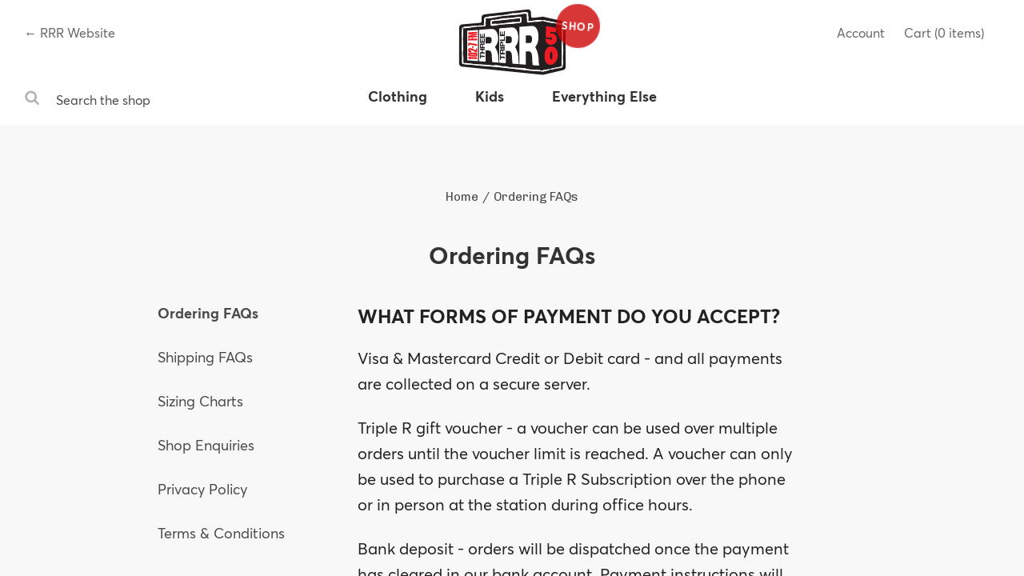

--- FILE ---
content_type: text/html; charset=utf-8
request_url: https://shop.rrr.org.au/pages/ordering-faqs
body_size: 70873
content:
<!doctype html>
<html lang="en">
<head>
  <meta charset="utf-8">
  <meta http-equiv="X-UA-Compatible" content="IE=edge">
  <meta name="viewport" content="width=device-width,initial-scale=1">
  <meta name="breakpoint" content="widescreen" media="(min-width: 1400px)">
<meta name="breakpoint" content="desktop" media="(min-width: 1024px) and (max-width: 1399px)">
<meta name="breakpoint" content="tablet-wide" media="(min-width: 768px) and (max-width: 1023px)">
<meta name="breakpoint" content="tablet" media="(min-width: 660px) and (max-width: 767px)">
<meta name="breakpoint" content="phone" media="(max-width: 659px)">
<meta name="breakpoint" content="phone-small" media="(max-width: 449px)">
<meta name="breakpoint" content="w-min-1900" media="(min-width: 1900px)">
<meta name="breakpoint" content="w-min-1700" media="(min-width: 1700px)">
<meta name="breakpoint" content="w-1440" media="(max-width: 1440px)">
<meta name="breakpoint" content="w-1400" media="(max-width: 1400px)">
<meta name="breakpoint" content="w-1300" media="(max-width: 1300px)">
<meta name="breakpoint" content="w-1200" media="(max-width: 1200px)">
<meta name="breakpoint" content="not-phone" media="(min-width: 660px)">

  <meta name="theme-color" content="">
  <link rel="canonical" href="https://shop.rrr.org.au/pages/ordering-faqs">

  <title>Triple R Shop</title>

  <meta name="description" content="">
  <script>/******/ (function(modules) { // webpackBootstrap
/******/  // The module cache
/******/  var installedModules = {};
/******/
/******/  // The require function
/******/  function __webpack_require__(moduleId) {
/******/
/******/    // Check if module is in cache
/******/    if(installedModules[moduleId]) {
/******/      return installedModules[moduleId].exports;
/******/    }
/******/    // Create a new module (and put it into the cache)
/******/    var module = installedModules[moduleId] = {
/******/      i: moduleId,
/******/      l: false,
/******/      exports: {}
/******/    };
/******/
/******/    // Execute the module function
/******/    modules[moduleId].call(module.exports, module, module.exports, __webpack_require__);
/******/
/******/    // Flag the module as loaded
/******/    module.l = true;
/******/
/******/    // Return the exports of the module
/******/    return module.exports;
/******/  }
/******/
/******/
/******/  // expose the modules object (__webpack_modules__)
/******/  __webpack_require__.m = modules;
/******/
/******/  // expose the module cache
/******/  __webpack_require__.c = installedModules;
/******/
/******/  // define getter function for harmony exports
/******/  __webpack_require__.d = function(exports, name, getter) {
/******/    if(!__webpack_require__.o(exports, name)) {
/******/      Object.defineProperty(exports, name, {
/******/        configurable: false,
/******/        enumerable: true,
/******/        get: getter
/******/      });
/******/    }
/******/  };
/******/
/******/  // getDefaultExport function for compatibility with non-harmony modules
/******/  __webpack_require__.n = function(module) {
/******/    var getter = module && module.__esModule ?
/******/      function getDefault() { return module['default']; } :
/******/      function getModuleExports() { return module; };
/******/    __webpack_require__.d(getter, 'a', getter);
/******/    return getter;
/******/  };
/******/
/******/  // Object.prototype.hasOwnProperty.call
/******/  __webpack_require__.o = function(object, property) { return Object.prototype.hasOwnProperty.call(object, property); };
/******/
/******/  // __webpack_public_path__
/******/  __webpack_require__.p = "https://www.rrr.org.au/assets/";
/******/
/******/  // Load entry module and return exports
/******/  return __webpack_require__(__webpack_require__.s = 1079);
/******/ })
/************************************************************************/
/******/ ({

/***/ 1:
/*!*************************************************!*\
  !*** ../node_modules/webpack/buildin/global.js ***!
  \*************************************************/
/*! dynamic exports provided */
/*! all exports used */
/***/ (function(module, exports) {

var g;

// This works in non-strict mode
g = (function() {
  return this;
})();

try {
  // This works if eval is allowed (see CSP)
  g = g || Function("return this")() || (1,eval)("this");
} catch(e) {
  // This works if the window reference is available
  if(typeof window === "object")
    g = window;
}

// g can still be undefined, but nothing to do about it...
// We return undefined, instead of nothing here, so it's
// easier to handle this case. if(!global) { ...}

module.exports = g;


/***/ }),

/***/ 1079:
/*!****************************************************************************************************!*\
  !*** multi ../node_modules/icelab-assets/config/polyfills.js ./main/assets/inline-header/entry.js ***!
  \****************************************************************************************************/
/*! dynamic exports provided */
/*! all exports used */
/***/ (function(module, exports, __webpack_require__) {

__webpack_require__(/*! /Users/josephinehall/src/rrr/node_modules/icelab-assets/config/polyfills.js */34);
module.exports = __webpack_require__(/*! /Users/josephinehall/src/rrr/apps/main/assets/inline-header/entry.js */1080);


/***/ }),

/***/ 1080:
/*!********************************************!*\
  !*** ./main/assets/inline-header/entry.js ***!
  \********************************************/
/*! no exports provided */
/*! all exports used */
/***/ (function(module, __webpack_exports__, __webpack_require__) {

"use strict";
Object.defineProperty(__webpack_exports__, "__esModule", { value: true });
/* harmony import */ var __WEBPACK_IMPORTED_MODULE_0__index_js__ = __webpack_require__(/*! ./index.js */ 1081);
// Import the base JS, basically our entry point for JS. If your entry
// doesn't require JS, you can comment this out or remove it.


// This will inspect all subdirectories from the context (this file) and
// require files matching the regex.
// https://webpack.js.org/guides/dependency-management/#require-context
__webpack_require__(/*! . */ 1086);

/***/ }),

/***/ 1081:
/*!********************************************!*\
  !*** ./main/assets/inline-header/index.js ***!
  \********************************************/
/*! no exports provided */
/***/ (function(module, __webpack_exports__, __webpack_require__) {

"use strict";
/* harmony import */ var __WEBPACK_IMPORTED_MODULE_0_metaquery__ = __webpack_require__(/*! metaquery */ 268);
/* harmony import */ var __WEBPACK_IMPORTED_MODULE_0_metaquery___default = __webpack_require__.n(__WEBPACK_IMPORTED_MODULE_0_metaquery__);
/* harmony import */ var __WEBPACK_IMPORTED_MODULE_1_url_polyfill__ = __webpack_require__(/*! url-polyfill */ 1082);
/* harmony import */ var __WEBPACK_IMPORTED_MODULE_1_url_polyfill___default = __webpack_require__.n(__WEBPACK_IMPORTED_MODULE_1_url_polyfill__);
/* harmony import */ var __WEBPACK_IMPORTED_MODULE_2_fg_loadcss__ = __webpack_require__(/*! fg-loadcss */ 1083);
/* harmony import */ var __WEBPACK_IMPORTED_MODULE_2_fg_loadcss___default = __webpack_require__.n(__WEBPACK_IMPORTED_MODULE_2_fg_loadcss__);
/* harmony import */ var __WEBPACK_IMPORTED_MODULE_3_fg_loadcss_src_cssrelpreload_js__ = __webpack_require__(/*! fg-loadcss/src/cssrelpreload.js */ 1084);
/* harmony import */ var __WEBPACK_IMPORTED_MODULE_3_fg_loadcss_src_cssrelpreload_js___default = __webpack_require__.n(__WEBPACK_IMPORTED_MODULE_3_fg_loadcss_src_cssrelpreload_js__);
/* harmony import */ var __WEBPACK_IMPORTED_MODULE_4__check_fonts_preloaded__ = __webpack_require__(/*! ./check-fonts-preloaded */ 1085);
/* harmony import */ var __WEBPACK_IMPORTED_MODULE_4__check_fonts_preloaded___default = __webpack_require__.n(__WEBPACK_IMPORTED_MODULE_4__check_fonts_preloaded__);
/**
 * Inlined and injected in to the <head> of the page
 */


// Needs to be inlined for special modes check




__WEBPACK_IMPORTED_MODULE_4__check_fonts_preloaded___default()();

/***/ }),

/***/ 1082:
/*!****************************************************!*\
  !*** ../node_modules/url-polyfill/url-polyfill.js ***!
  \****************************************************/
/*! dynamic exports provided */
/***/ (function(module, exports, __webpack_require__) {

/* WEBPACK VAR INJECTION */(function(global) {/*** IMPORTS FROM imports-loader ***/
(function() {

(function(global) {
  /**
   * Polyfill URLSearchParams
   *
   * Inspired from : https://github.com/WebReflection/url-search-params/blob/master/src/url-search-params.js
   */

  var checkIfIteratorIsSupported = function() {
    try {
      return !!Symbol.iterator;
    } catch(error) {
      return false;
    }
  };


  var iteratorSupported = checkIfIteratorIsSupported();

  var createIterator = function(items) {
    var iterator = {
      next: function() {
        var value = items.shift();
        return { done: value === void 0, value: value };
      }
    };

    if(iteratorSupported) {
      iterator[Symbol.iterator] = function() {
        return iterator;
      };
    }

    return iterator;
  };

  /**
   * Search param name and values should be encoded according to https://url.spec.whatwg.org/#urlencoded-serializing
   * encodeURIComponent() produces the same result except encoding spaces as `%20` instead of `+`.
   */
  var serializeParam = function(value) {
    return encodeURIComponent(value).replace(/%20/g, '+');
  };

  var deserializeParam = function(value) {
    return decodeURIComponent(value).replace(/\+/g, ' ');
  };

  var polyfillURLSearchParams= function() {

    var URLSearchParams = function(searchString) {
      Object.defineProperty(this, '_entries', { value: {} });

      if(typeof searchString === 'string') {
        if(searchString !== '') {
          searchString = searchString.replace(/^\?/, '');
          var attributes = searchString.split('&');
          var attribute;
          for(var i = 0; i < attributes.length; i++) {
            attribute = attributes[i].split('=');
            this.append(
              deserializeParam(attribute[0]),
              (attribute.length > 1) ? deserializeParam(attribute[1]) : ''
            );
          }
        }
      } else if(searchString instanceof URLSearchParams) {
        var _this = this;
        searchString.forEach(function(value, name) {
          _this.append(value, name);
        });
      }
    };

    var proto = URLSearchParams.prototype;

    proto.append = function(name, value) {
      if(name in this._entries) {
        this._entries[name].push(value.toString());
      } else {
        this._entries[name] = [value.toString()];
      }
    };

    proto.delete = function(name) {
      delete this._entries[name];
    };

    proto.get = function(name) {
      return (name in this._entries) ? this._entries[name][0] : null;
    };

    proto.getAll = function(name) {
      return (name in this._entries) ? this._entries[name].slice(0) : [];
    };

    proto.has = function(name) {
      return (name in this._entries);
    };

    proto.set = function(name, value) {
      this._entries[name] = [value.toString()];
    };

    proto.forEach = function(callback, thisArg) {
      var entries;
      for(var name in this._entries) {
        if(this._entries.hasOwnProperty(name)) {
          entries = this._entries[name];
          for(var i = 0; i < entries.length; i++) {
            callback.call(thisArg, entries[i], name, this);
          }
        }
      }
    };

    proto.keys = function() {
      var items = [];
      this.forEach(function(value, name) { items.push(name); });
      return createIterator(items);
    };

    proto.values = function() {
      var items = [];
      this.forEach(function(value) { items.push(value); });
      return createIterator(items);
    };

    proto.entries = function() {
      var items = [];
      this.forEach(function(value, name) { items.push([name, value]); });
      return createIterator(items);
    };

    if(iteratorSupported) {
      proto[Symbol.iterator] = proto.entries;
    }

    proto.toString = function() {
      var searchString = '';
      this.forEach(function(value, name) {
        if(searchString.length > 0) searchString+= '&';
        searchString += serializeParam(name) + '=' + serializeParam(value);
      });
      return searchString;
    };

    global.URLSearchParams = URLSearchParams;
  };

  if(!('URLSearchParams' in global) || (new URLSearchParams('?a=1').toString() !== 'a=1')) {
    polyfillURLSearchParams();
  }

  // HTMLAnchorElement

})(
  (typeof global !== 'undefined') ? global
    : ((typeof window !== 'undefined') ? window
    : ((typeof self !== 'undefined') ? self : this))
);

(function(global) {
  /**
   * Polyfill URL
   *
   * Inspired from : https://github.com/arv/DOM-URL-Polyfill/blob/master/src/url.js
   */

  var checkIfURLIsSupported = function() {
    try {
      var u = new URL('b', 'http://a');
      u.pathname = 'c%20d';
      return (u.href === 'http://a/c%20d') && u.searchParams;
    } catch(e) {
      return false;
    }
  };


  var polyfillURL = function() {
    var _URL = global.URL;

    var URL = function(url, base) {
      if(typeof url !== 'string') url = String(url);

      var doc = document.implementation.createHTMLDocument('');
      window.doc = doc;
      if(base) {
        var baseElement = doc.createElement('base');
        baseElement.href = base;
        doc.head.appendChild(baseElement);
      }

      var anchorElement = doc.createElement('a');
      anchorElement.href = url;
      doc.body.appendChild(anchorElement);
      anchorElement.href = anchorElement.href; // force href to refresh

      if(anchorElement.protocol === ':' || !/:/.test(anchorElement.href)) {
        throw new TypeError('Invalid URL');
      }

      Object.defineProperty(this, '_anchorElement', {
        value: anchorElement
      });
    };

    var proto = URL.prototype;

    var linkURLWithAnchorAttribute = function(attributeName) {
      Object.defineProperty(proto, attributeName, {
        get: function() {
          return this._anchorElement[attributeName];
        },
        set: function(value) {
          this._anchorElement[attributeName] = value;
        },
        enumerable: true
      });
    };

    ['hash', 'host', 'hostname', 'port', 'protocol', 'search']
    .forEach(function(attributeName) {
      linkURLWithAnchorAttribute(attributeName);
    });

    Object.defineProperties(proto, {

      'toString': {
        get: function() {
          var _this = this;
          return function() {
            return _this.href;
          };
        }
      },

      'href' : {
        get: function() {
          return this._anchorElement.href.replace(/\?$/,'');
        },
        set: function(value) {
          this._anchorElement.href = value;
        },
        enumerable: true
      },

      'pathname' : {
        get: function() {
          return this._anchorElement.pathname.replace(/(^\/?)/,'/');
        },
        set: function(value) {
          this._anchorElement.pathname = value;
        },
        enumerable: true
      },

      'origin': {
        get: function() {
          // get expected port from protocol
          var expectedPort = {'http:': 80, 'https:': 443, 'ftp:': 21}[this._anchorElement.protocol];
          // add port to origin if, expected port is different than actual port
          // and it is not empty f.e http://foo:8080
          // 8080 != 80 && 8080 != ''
          var addPortToOrigin = this._anchorElement.port != expectedPort &&
            this._anchorElement.port !== ''

          return this._anchorElement.protocol +
            '//' +
            this._anchorElement.hostname +
            (addPortToOrigin ? (':' + this._anchorElement.port) : '');
        },
        enumerable: true
      },

      'password': { // TODO
        get: function() {
          return '';
        },
        set: function(value) {
        },
        enumerable: true
      },

      'username': { // TODO
        get: function() {
          return '';
        },
        set: function(value) {
        },
        enumerable: true
      },

      'searchParams': {
        get: function() {
          var searchParams = new URLSearchParams(this.search);
          var _this = this;
          ['append', 'delete', 'set'].forEach(function(methodName) {
            var method = searchParams[methodName];
            searchParams[methodName] = function() {
              method.apply(searchParams, arguments);
              _this.search = searchParams.toString();
            };
          });
          return searchParams;
        },
        enumerable: true
      }
    });

    URL.createObjectURL = function(blob) {
      return _URL.createObjectURL.apply(_URL, arguments);
    };

    URL.revokeObjectURL = function(url) {
      return _URL.revokeObjectURL.apply(_URL, arguments);
    };

    global.URL = URL;

  };

  if(!checkIfURLIsSupported()) {
    polyfillURL();
  }

  if((global.location !== void 0) && !('origin' in global.location)) {
    var getOrigin = function() {
      return global.location.protocol + '//' + global.location.hostname + (global.location.port ? (':' + global.location.port) : '');
    };

    try {
      Object.defineProperty(global.location, 'origin', {
        get: getOrigin,
        enumerable: true
      });
    } catch(e) {
      setInterval(function() {
        global.location.origin = getOrigin();
      }, 100);
    }
  }

})(
  (typeof global !== 'undefined') ? global
    : ((typeof window !== 'undefined') ? window
    : ((typeof self !== 'undefined') ? self : this))
);

}.call(window));
/* WEBPACK VAR INJECTION */}.call(exports, __webpack_require__(/*! ./../webpack/buildin/global.js */ 1)))

/***/ }),

/***/ 1083:
/*!*************************************************!*\
  !*** ../node_modules/fg-loadcss/src/loadCSS.js ***!
  \*************************************************/
/*! dynamic exports provided */
/***/ (function(module, exports, __webpack_require__) {

/* WEBPACK VAR INJECTION */(function(global) {/*** IMPORTS FROM imports-loader ***/
(function() {
var exports = undefined;

/*! loadCSS. [c]2017 Filament Group, Inc. MIT License */
(function(w){
  "use strict";
  /* exported loadCSS */
  var loadCSS = function( href, before, media ){
    // Arguments explained:
    // `href` [REQUIRED] is the URL for your CSS file.
    // `before` [OPTIONAL] is the element the script should use as a reference for injecting our stylesheet <link> before
    // By default, loadCSS attempts to inject the link after the last stylesheet or script in the DOM. However, you might desire a more specific location in your document.
    // `media` [OPTIONAL] is the media type or query of the stylesheet. By default it will be 'all'
    var doc = w.document;
    var ss = doc.createElement( "link" );
    var ref;
    if( before ){
      ref = before;
    }
    else {
      var refs = ( doc.body || doc.getElementsByTagName( "head" )[ 0 ] ).childNodes;
      ref = refs[ refs.length - 1];
    }

    var sheets = doc.styleSheets;
    ss.rel = "stylesheet";
    ss.href = href;
    // temporarily set media to something inapplicable to ensure it'll fetch without blocking render
    ss.media = "only x";

    // wait until body is defined before injecting link. This ensures a non-blocking load in IE11.
    function ready( cb ){
      if( doc.body ){
        return cb();
      }
      setTimeout(function(){
        ready( cb );
      });
    }
    // Inject link
      // Note: the ternary preserves the existing behavior of "before" argument, but we could choose to change the argument to "after" in a later release and standardize on ref.nextSibling for all refs
      // Note: `insertBefore` is used instead of `appendChild`, for safety re: http://www.paulirish.com/2011/surefire-dom-element-insertion/
    ready( function(){
      ref.parentNode.insertBefore( ss, ( before ? ref : ref.nextSibling ) );
    });
    // A method (exposed on return object for external use) that mimics onload by polling document.styleSheets until it includes the new sheet.
    var onloadcssdefined = function( cb ){
      var resolvedHref = ss.href;
      var i = sheets.length;
      while( i-- ){
        if( sheets[ i ].href === resolvedHref ){
          return cb();
        }
      }
      setTimeout(function() {
        onloadcssdefined( cb );
      });
    };

    function loadCB(){
      if( ss.addEventListener ){
        ss.removeEventListener( "load", loadCB );
      }
      ss.media = media || "all";
    }

    // once loaded, set link's media back to `all` so that the stylesheet applies once it loads
    if( ss.addEventListener ){
      ss.addEventListener( "load", loadCB);
    }
    ss.onloadcssdefined = onloadcssdefined;
    onloadcssdefined( loadCB );
    return ss;
  };
  // commonjs
  if( typeof exports !== "undefined" ){
    exports.loadCSS = loadCSS;
  }
  else {
    w.loadCSS = loadCSS;
  }
}( typeof global !== "undefined" ? global : this ));

}.call(window));
/* WEBPACK VAR INJECTION */}.call(exports, __webpack_require__(/*! ./../../webpack/buildin/global.js */ 1)))

/***/ }),

/***/ 1084:
/*!*******************************************************!*\
  !*** ../node_modules/fg-loadcss/src/cssrelpreload.js ***!
  \*******************************************************/
/*! dynamic exports provided */
/***/ (function(module, exports, __webpack_require__) {

/* WEBPACK VAR INJECTION */(function(global) {/*** IMPORTS FROM imports-loader ***/
(function() {

/*! loadCSS. [c]2017 Filament Group, Inc. MIT License */
/* This file is meant as a standalone workflow for
- testing support for link[rel=preload]
- enabling async CSS loading in browsers that do not support rel=preload
- applying rel preload css once loaded, whether supported or not.
*/
(function( w ){
  "use strict";
  // rel=preload support test
  if( !w.loadCSS ){
    w.loadCSS = function(){};
  }
  // define on the loadCSS obj
  var rp = loadCSS.relpreload = {};
  // rel=preload feature support test
  // runs once and returns a function for compat purposes
  rp.support = (function(){
    var ret;
    try {
      ret = w.document.createElement( "link" ).relList.supports( "preload" );
    } catch (e) {
      ret = false;
    }
    return function(){
      return ret;
    };
  })();

  // if preload isn't supported, get an asynchronous load by using a non-matching media attribute
  // then change that media back to its intended value on load
  rp.bindMediaToggle = function( link ){
    // remember existing media attr for ultimate state, or default to 'all'
    var finalMedia = link.media || "all";

    function enableStylesheet(){
      link.media = finalMedia;
    }

    // bind load handlers to enable media
    if( link.addEventListener ){
      link.addEventListener( "load", enableStylesheet );
    } else if( link.attachEvent ){
      link.attachEvent( "onload", enableStylesheet );
    }

    // Set rel and non-applicable media type to start an async request
    // note: timeout allows this to happen async to let rendering continue in IE
    setTimeout(function(){
      link.rel = "stylesheet";
      link.media = "only x";
    });
    // also enable media after 3 seconds,
    // which will catch very old browsers (android 2.x, old firefox) that don't support onload on link
    setTimeout( enableStylesheet, 3000 );
  };

  // loop through link elements in DOM
  rp.poly = function(){
    // double check this to prevent external calls from running
    if( rp.support() ){
      return;
    }
    var links = w.document.getElementsByTagName( "link" );
    for( var i = 0; i < links.length; i++ ){
      var link = links[ i ];
      // qualify links to those with rel=preload and as=style attrs
      if( link.rel === "preload" && link.getAttribute( "as" ) === "style" && !link.getAttribute( "data-loadcss" ) ){
        // prevent rerunning on link
        link.setAttribute( "data-loadcss", true );
        // bind listeners to toggle media back
        rp.bindMediaToggle( link );
      }
    }
  };

  // if unsupported, run the polyfill
  if( !rp.support() ){
    // run once at least
    rp.poly();

    // rerun poly on an interval until onload
    var run = w.setInterval( rp.poly, 500 );
    if( w.addEventListener ){
      w.addEventListener( "load", function(){
        rp.poly();
        w.clearInterval( run );
      } );
    } else if( w.attachEvent ){
      w.attachEvent( "onload", function(){
        rp.poly();
        w.clearInterval( run );
      } );
    }
  }


  // commonjs
  if( true ){
    exports.loadCSS = loadCSS;
  }
  else {
    w.loadCSS = loadCSS;
  }
}( typeof global !== "undefined" ? global : this ) );

}.call(window));
/* WEBPACK VAR INJECTION */}.call(exports, __webpack_require__(/*! ./../../webpack/buildin/global.js */ 1)))

/***/ }),

/***/ 1085:
/*!******************************************************************!*\
  !*** ./main/assets/inline-header/check-fonts-preloaded/index.js ***!
  \******************************************************************/
/*! dynamic exports provided */
/*! exports used: default */
/***/ (function(module, exports) {

/**
 * Check if fonts are preloaded
 * Add a class to the `html` element if they are
 */

function checkFontsPreloaded() {
  if (window.localStorage.getItem("fontsLoaded")) {
    window.document.documentElement.className += " fonts-loaded";
  }
}

module.exports = checkFontsPreloaded;

/***/ }),

/***/ 1086:
/*!************************************************************************************!*\
  !*** ./main/assets/inline-header ^\.\/.*\.(jpe?g|png|gif|svg|woff2?|ttf|otf|eot)$ ***!
  \************************************************************************************/
/*! dynamic exports provided */
/*! all exports used */
/***/ (function(module, exports) {

function webpackEmptyContext(req) {
  throw new Error("Cannot find module '" + req + "'.");
}
webpackEmptyContext.keys = function() { return []; };
webpackEmptyContext.resolve = webpackEmptyContext;
module.exports = webpackEmptyContext;
webpackEmptyContext.id = 1086;

/***/ }),

/***/ 18:
/*!**********************************************!*\
  !*** ../node_modules/object-assign/index.js ***!
  \**********************************************/
/*! dynamic exports provided */
/*! all exports used */
/***/ (function(module, exports, __webpack_require__) {

"use strict";
/*
object-assign
(c) Sindre Sorhus
@license MIT
*/


/* eslint-disable no-unused-vars */
var getOwnPropertySymbols = Object.getOwnPropertySymbols;
var hasOwnProperty = Object.prototype.hasOwnProperty;
var propIsEnumerable = Object.prototype.propertyIsEnumerable;

function toObject(val) {
  if (val === null || val === undefined) {
    throw new TypeError('Object.assign cannot be called with null or undefined');
  }

  return Object(val);
}

function shouldUseNative() {
  try {
    if (!Object.assign) {
      return false;
    }

    // Detect buggy property enumeration order in older V8 versions.

    // https://bugs.chromium.org/p/v8/issues/detail?id=4118
    var test1 = new String('abc');  // eslint-disable-line no-new-wrappers
    test1[5] = 'de';
    if (Object.getOwnPropertyNames(test1)[0] === '5') {
      return false;
    }

    // https://bugs.chromium.org/p/v8/issues/detail?id=3056
    var test2 = {};
    for (var i = 0; i < 10; i++) {
      test2['_' + String.fromCharCode(i)] = i;
    }
    var order2 = Object.getOwnPropertyNames(test2).map(function (n) {
      return test2[n];
    });
    if (order2.join('') !== '0123456789') {
      return false;
    }

    // https://bugs.chromium.org/p/v8/issues/detail?id=3056
    var test3 = {};
    'abcdefghijklmnopqrst'.split('').forEach(function (letter) {
      test3[letter] = letter;
    });
    if (Object.keys(Object.assign({}, test3)).join('') !==
        'abcdefghijklmnopqrst') {
      return false;
    }

    return true;
  } catch (err) {
    // We don't expect any of the above to throw, but better to be safe.
    return false;
  }
}

module.exports = shouldUseNative() ? Object.assign : function (target, source) {
  var from;
  var to = toObject(target);
  var symbols;

  for (var s = 1; s < arguments.length; s++) {
    from = Object(arguments[s]);

    for (var key in from) {
      if (hasOwnProperty.call(from, key)) {
        to[key] = from[key];
      }
    }

    if (getOwnPropertySymbols) {
      symbols = getOwnPropertySymbols(from);
      for (var i = 0; i < symbols.length; i++) {
        if (propIsEnumerable.call(from, symbols[i])) {
          to[symbols[i]] = from[symbols[i]];
        }
      }
    }
  }

  return to;
};


/***/ }),

/***/ 24:
/*!*******************************************!*\
  !*** ../node_modules/promise/lib/core.js ***!
  \*******************************************/
/*! dynamic exports provided */
/*! all exports used */
/***/ (function(module, exports, __webpack_require__) {

"use strict";


var asap = __webpack_require__(/*! asap/raw */ 32);

function noop() {}

// States:
//
// 0 - pending
// 1 - fulfilled with _value
// 2 - rejected with _value
// 3 - adopted the state of another promise, _value
//
// once the state is no longer pending (0) it is immutable

// All `_` prefixed properties will be reduced to `_{random number}`
// at build time to obfuscate them and discourage their use.
// We don't use symbols or Object.defineProperty to fully hide them
// because the performance isn't good enough.


// to avoid using try/catch inside critical functions, we
// extract them to here.
var LAST_ERROR = null;
var IS_ERROR = {};
function getThen(obj) {
  try {
    return obj.then;
  } catch (ex) {
    LAST_ERROR = ex;
    return IS_ERROR;
  }
}

function tryCallOne(fn, a) {
  try {
    return fn(a);
  } catch (ex) {
    LAST_ERROR = ex;
    return IS_ERROR;
  }
}
function tryCallTwo(fn, a, b) {
  try {
    fn(a, b);
  } catch (ex) {
    LAST_ERROR = ex;
    return IS_ERROR;
  }
}

module.exports = Promise;

function Promise(fn) {
  if (typeof this !== 'object') {
    throw new TypeError('Promises must be constructed via new');
  }
  if (typeof fn !== 'function') {
    throw new TypeError('Promise constructor\'s argument is not a function');
  }
  this._75 = 0;
  this._83 = 0;
  this._18 = null;
  this._38 = null;
  if (fn === noop) return;
  doResolve(fn, this);
}
Promise._47 = null;
Promise._71 = null;
Promise._44 = noop;

Promise.prototype.then = function(onFulfilled, onRejected) {
  if (this.constructor !== Promise) {
    return safeThen(this, onFulfilled, onRejected);
  }
  var res = new Promise(noop);
  handle(this, new Handler(onFulfilled, onRejected, res));
  return res;
};

function safeThen(self, onFulfilled, onRejected) {
  return new self.constructor(function (resolve, reject) {
    var res = new Promise(noop);
    res.then(resolve, reject);
    handle(self, new Handler(onFulfilled, onRejected, res));
  });
}
function handle(self, deferred) {
  while (self._83 === 3) {
    self = self._18;
  }
  if (Promise._47) {
    Promise._47(self);
  }
  if (self._83 === 0) {
    if (self._75 === 0) {
      self._75 = 1;
      self._38 = deferred;
      return;
    }
    if (self._75 === 1) {
      self._75 = 2;
      self._38 = [self._38, deferred];
      return;
    }
    self._38.push(deferred);
    return;
  }
  handleResolved(self, deferred);
}

function handleResolved(self, deferred) {
  asap(function() {
    var cb = self._83 === 1 ? deferred.onFulfilled : deferred.onRejected;
    if (cb === null) {
      if (self._83 === 1) {
        resolve(deferred.promise, self._18);
      } else {
        reject(deferred.promise, self._18);
      }
      return;
    }
    var ret = tryCallOne(cb, self._18);
    if (ret === IS_ERROR) {
      reject(deferred.promise, LAST_ERROR);
    } else {
      resolve(deferred.promise, ret);
    }
  });
}
function resolve(self, newValue) {
  // Promise Resolution Procedure: https://github.com/promises-aplus/promises-spec#the-promise-resolution-procedure
  if (newValue === self) {
    return reject(
      self,
      new TypeError('A promise cannot be resolved with itself.')
    );
  }
  if (
    newValue &&
    (typeof newValue === 'object' || typeof newValue === 'function')
  ) {
    var then = getThen(newValue);
    if (then === IS_ERROR) {
      return reject(self, LAST_ERROR);
    }
    if (
      then === self.then &&
      newValue instanceof Promise
    ) {
      self._83 = 3;
      self._18 = newValue;
      finale(self);
      return;
    } else if (typeof then === 'function') {
      doResolve(then.bind(newValue), self);
      return;
    }
  }
  self._83 = 1;
  self._18 = newValue;
  finale(self);
}

function reject(self, newValue) {
  self._83 = 2;
  self._18 = newValue;
  if (Promise._71) {
    Promise._71(self, newValue);
  }
  finale(self);
}
function finale(self) {
  if (self._75 === 1) {
    handle(self, self._38);
    self._38 = null;
  }
  if (self._75 === 2) {
    for (var i = 0; i < self._38.length; i++) {
      handle(self, self._38[i]);
    }
    self._38 = null;
  }
}

function Handler(onFulfilled, onRejected, promise){
  this.onFulfilled = typeof onFulfilled === 'function' ? onFulfilled : null;
  this.onRejected = typeof onRejected === 'function' ? onRejected : null;
  this.promise = promise;
}

/**
 * Take a potentially misbehaving resolver function and make sure
 * onFulfilled and onRejected are only called once.
 *
 * Makes no guarantees about asynchrony.
 */
function doResolve(fn, promise) {
  var done = false;
  var res = tryCallTwo(fn, function (value) {
    if (done) return;
    done = true;
    resolve(promise, value);
  }, function (reason) {
    if (done) return;
    done = true;
    reject(promise, reason);
  });
  if (!done && res === IS_ERROR) {
    done = true;
    reject(promise, LAST_ERROR);
  }
}


/***/ }),

/***/ 268:
/*!**************************************************!*\
  !*** ../node_modules/metaquery/metaquery.min.js ***!
  \**************************************************/
/*! dynamic exports provided */
/*! all exports used */
/***/ (function(module, exports) {

!function(a,b){"use strict";var c={breakpoints:{},_isTicking:!1,_debounceLastTime:0,_namedEvents:{},_eventMatchCache:{},_globalEvents:[],onBreakpointChange:function(){var a=Array.prototype.slice.call(arguments),b=a.pop(),d=a.pop();"undefined"==typeof d?c._globalEvents.push(b):(c._namedEvents[d]=[]).push(b),k()}},d=function(c){/in/.test(b.readyState)?a.setTimeout(function(){d(c)},9):c()},e=function(a,b){var c=a.className.split(" "),d=c.indexOf(b);d>-1&&(c.splice(d,1),a.className=c.join(" "))},f=function(a,b){-1===a.className.indexOf(b)&&(a.className=""!==a.className?a.className+" "+b:b)},g=function(a,c){var d="breakpoint-"+c,g=b.documentElement;a?f(g,d):e(g,d)},h=function(a){c._globalEvents.forEach(function(b){"function"==typeof b&&b(a)})},i=function(){c._isTicking||j(k),c._isTicking=!0},j=function(b,d){if(!a.requestAnimationFrame){var e=(new Date).getTime(),f=Math.max(0,16-(e-c._debounceLastTime)),g=a.setTimeout(function(){b(e+f)},f);return c._debounceLastTime=e+f,g}a.requestAnimationFrame(b,d)},k=function(){c._isTicking=!1;var b=[];for(var d in c.breakpoints){var e=c.breakpoints[d],f=a.matchMedia(e).matches;if(c._namedEvents[d]&&c._eventMatchCache[d]!==f){c._eventMatchCache[d]=f;for(var i=0;i<c._namedEvents[d].length;i++){var j=c._namedEvents[d][i];"function"==typeof j&&j(f)}}f&&b.push(d),g(f,d)}0!==b.length&&h(b)},l=function(){for(var a=b.getElementsByTagName("meta"),d=0;d<a.length;d++)if("breakpoint"===a[d].name){var e=a[d].getAttribute("content"),f=a[d].getAttribute("media");c.breakpoints[e]=f}},m=function(){l(),k()},n=function(){l(),k(),a.addEventListener("resize",i)};"undefined"!=typeof module&&module.exports?module.exports=c:a.metaQuery=c,m(),d(n)}(window,document);

/***/ }),

/***/ 32:
/*!*******************************************!*\
  !*** ../node_modules/asap/browser-raw.js ***!
  \*******************************************/
/*! dynamic exports provided */
/*! all exports used */
/***/ (function(module, exports, __webpack_require__) {

"use strict";
/* WEBPACK VAR INJECTION */(function(global) {

// Use the fastest means possible to execute a task in its own turn, with
// priority over other events including IO, animation, reflow, and redraw
// events in browsers.
//
// An exception thrown by a task will permanently interrupt the processing of
// subsequent tasks. The higher level `asap` function ensures that if an
// exception is thrown by a task, that the task queue will continue flushing as
// soon as possible, but if you use `rawAsap` directly, you are responsible to
// either ensure that no exceptions are thrown from your task, or to manually
// call `rawAsap.requestFlush` if an exception is thrown.
module.exports = rawAsap;
function rawAsap(task) {
    if (!queue.length) {
        requestFlush();
        flushing = true;
    }
    // Equivalent to push, but avoids a function call.
    queue[queue.length] = task;
}

var queue = [];
// Once a flush has been requested, no further calls to `requestFlush` are
// necessary until the next `flush` completes.
var flushing = false;
// `requestFlush` is an implementation-specific method that attempts to kick
// off a `flush` event as quickly as possible. `flush` will attempt to exhaust
// the event queue before yielding to the browser's own event loop.
var requestFlush;
// The position of the next task to execute in the task queue. This is
// preserved between calls to `flush` so that it can be resumed if
// a task throws an exception.
var index = 0;
// If a task schedules additional tasks recursively, the task queue can grow
// unbounded. To prevent memory exhaustion, the task queue will periodically
// truncate already-completed tasks.
var capacity = 1024;

// The flush function processes all tasks that have been scheduled with
// `rawAsap` unless and until one of those tasks throws an exception.
// If a task throws an exception, `flush` ensures that its state will remain
// consistent and will resume where it left off when called again.
// However, `flush` does not make any arrangements to be called again if an
// exception is thrown.
function flush() {
    while (index < queue.length) {
        var currentIndex = index;
        // Advance the index before calling the task. This ensures that we will
        // begin flushing on the next task the task throws an error.
        index = index + 1;
        queue[currentIndex].call();
        // Prevent leaking memory for long chains of recursive calls to `asap`.
        // If we call `asap` within tasks scheduled by `asap`, the queue will
        // grow, but to avoid an O(n) walk for every task we execute, we don't
        // shift tasks off the queue after they have been executed.
        // Instead, we periodically shift 1024 tasks off the queue.
        if (index > capacity) {
            // Manually shift all values starting at the index back to the
            // beginning of the queue.
            for (var scan = 0, newLength = queue.length - index; scan < newLength; scan++) {
                queue[scan] = queue[scan + index];
            }
            queue.length -= index;
            index = 0;
        }
    }
    queue.length = 0;
    index = 0;
    flushing = false;
}

// `requestFlush` is implemented using a strategy based on data collected from
// every available SauceLabs Selenium web driver worker at time of writing.
// https://docs.google.com/spreadsheets/d/1mG-5UYGup5qxGdEMWkhP6BWCz053NUb2E1QoUTU16uA/edit#gid=783724593

// Safari 6 and 6.1 for desktop, iPad, and iPhone are the only browsers that
// have WebKitMutationObserver but not un-prefixed MutationObserver.
// Must use `global` or `self` instead of `window` to work in both frames and web
// workers. `global` is a provision of Browserify, Mr, Mrs, or Mop.

/* globals self */
var scope = typeof global !== "undefined" ? global : self;
var BrowserMutationObserver = scope.MutationObserver || scope.WebKitMutationObserver;

// MutationObservers are desirable because they have high priority and work
// reliably everywhere they are implemented.
// They are implemented in all modern browsers.
//
// - Android 4-4.3
// - Chrome 26-34
// - Firefox 14-29
// - Internet Explorer 11
// - iPad Safari 6-7.1
// - iPhone Safari 7-7.1
// - Safari 6-7
if (typeof BrowserMutationObserver === "function") {
    requestFlush = makeRequestCallFromMutationObserver(flush);

// MessageChannels are desirable because they give direct access to the HTML
// task queue, are implemented in Internet Explorer 10, Safari 5.0-1, and Opera
// 11-12, and in web workers in many engines.
// Although message channels yield to any queued rendering and IO tasks, they
// would be better than imposing the 4ms delay of timers.
// However, they do not work reliably in Internet Explorer or Safari.

// Internet Explorer 10 is the only browser that has setImmediate but does
// not have MutationObservers.
// Although setImmediate yields to the browser's renderer, it would be
// preferrable to falling back to setTimeout since it does not have
// the minimum 4ms penalty.
// Unfortunately there appears to be a bug in Internet Explorer 10 Mobile (and
// Desktop to a lesser extent) that renders both setImmediate and
// MessageChannel useless for the purposes of ASAP.
// https://github.com/kriskowal/q/issues/396

// Timers are implemented universally.
// We fall back to timers in workers in most engines, and in foreground
// contexts in the following browsers.
// However, note that even this simple case requires nuances to operate in a
// broad spectrum of browsers.
//
// - Firefox 3-13
// - Internet Explorer 6-9
// - iPad Safari 4.3
// - Lynx 2.8.7
} else {
    requestFlush = makeRequestCallFromTimer(flush);
}

// `requestFlush` requests that the high priority event queue be flushed as
// soon as possible.
// This is useful to prevent an error thrown in a task from stalling the event
// queue if the exception handled by Node.js’s
// `process.on("uncaughtException")` or by a domain.
rawAsap.requestFlush = requestFlush;

// To request a high priority event, we induce a mutation observer by toggling
// the text of a text node between "1" and "-1".
function makeRequestCallFromMutationObserver(callback) {
    var toggle = 1;
    var observer = new BrowserMutationObserver(callback);
    var node = document.createTextNode("");
    observer.observe(node, {characterData: true});
    return function requestCall() {
        toggle = -toggle;
        node.data = toggle;
    };
}

// The message channel technique was discovered by Malte Ubl and was the
// original foundation for this library.
// http://www.nonblocking.io/2011/06/windownexttick.html

// Safari 6.0.5 (at least) intermittently fails to create message ports on a
// page's first load. Thankfully, this version of Safari supports
// MutationObservers, so we don't need to fall back in that case.

// function makeRequestCallFromMessageChannel(callback) {
//     var channel = new MessageChannel();
//     channel.port1.onmessage = callback;
//     return function requestCall() {
//         channel.port2.postMessage(0);
//     };
// }

// For reasons explained above, we are also unable to use `setImmediate`
// under any circumstances.
// Even if we were, there is another bug in Internet Explorer 10.
// It is not sufficient to assign `setImmediate` to `requestFlush` because
// `setImmediate` must be called *by name* and therefore must be wrapped in a
// closure.
// Never forget.

// function makeRequestCallFromSetImmediate(callback) {
//     return function requestCall() {
//         setImmediate(callback);
//     };
// }

// Safari 6.0 has a problem where timers will get lost while the user is
// scrolling. This problem does not impact ASAP because Safari 6.0 supports
// mutation observers, so that implementation is used instead.
// However, if we ever elect to use timers in Safari, the prevalent work-around
// is to add a scroll event listener that calls for a flush.

// `setTimeout` does not call the passed callback if the delay is less than
// approximately 7 in web workers in Firefox 8 through 18, and sometimes not
// even then.

function makeRequestCallFromTimer(callback) {
    return function requestCall() {
        // We dispatch a timeout with a specified delay of 0 for engines that
        // can reliably accommodate that request. This will usually be snapped
        // to a 4 milisecond delay, but once we're flushing, there's no delay
        // between events.
        var timeoutHandle = setTimeout(handleTimer, 0);
        // However, since this timer gets frequently dropped in Firefox
        // workers, we enlist an interval handle that will try to fire
        // an event 20 times per second until it succeeds.
        var intervalHandle = setInterval(handleTimer, 50);

        function handleTimer() {
            // Whichever timer succeeds will cancel both timers and
            // execute the callback.
            clearTimeout(timeoutHandle);
            clearInterval(intervalHandle);
            callback();
        }
    };
}

// This is for `asap.js` only.
// Its name will be periodically randomized to break any code that depends on
// its existence.
rawAsap.makeRequestCallFromTimer = makeRequestCallFromTimer;

// ASAP was originally a nextTick shim included in Q. This was factored out
// into this ASAP package. It was later adapted to RSVP which made further
// amendments. These decisions, particularly to marginalize MessageChannel and
// to capture the MutationObserver implementation in a closure, were integrated
// back into ASAP proper.
// https://github.com/tildeio/rsvp.js/blob/cddf7232546a9cf858524b75cde6f9edf72620a7/lib/rsvp/asap.js

/* WEBPACK VAR INJECTION */}.call(exports, __webpack_require__(/*! ./../webpack/buildin/global.js */ 1)))

/***/ }),

/***/ 34:
/*!*********************************************************!*\
  !*** ../node_modules/icelab-assets/config/polyfills.js ***!
  \*********************************************************/
/*! dynamic exports provided */
/*! all exports used */
/***/ (function(module, exports, __webpack_require__) {

"use strict";


if (typeof Promise === 'undefined') {
  // Rejection tracking prevents a common issue where React gets into an
  // inconsistent state due to an error, but it gets swallowed by a Promise,
  // and the user has no idea what causes React's erratic future behavior.
  __webpack_require__(/*! promise/lib/rejection-tracking */ 35).enable();
  window.Promise = __webpack_require__(/*! promise/lib/es6-extensions.js */ 36);
}

// fetch() polyfill for making API calls.
__webpack_require__(/*! whatwg-fetch */ 37);

// Object.assign() is commonly used with React.
// It will use the native implementation if it's present and isn't buggy.
Object.assign = __webpack_require__(/*! object-assign */ 18);

/***/ }),

/***/ 35:
/*!*********************************************************!*\
  !*** ../node_modules/promise/lib/rejection-tracking.js ***!
  \*********************************************************/
/*! dynamic exports provided */
/*! all exports used */
/***/ (function(module, exports, __webpack_require__) {

"use strict";


var Promise = __webpack_require__(/*! ./core */ 24);

var DEFAULT_WHITELIST = [
  ReferenceError,
  TypeError,
  RangeError
];

var enabled = false;
exports.disable = disable;
function disable() {
  enabled = false;
  Promise._47 = null;
  Promise._71 = null;
}

exports.enable = enable;
function enable(options) {
  options = options || {};
  if (enabled) disable();
  enabled = true;
  var id = 0;
  var displayId = 0;
  var rejections = {};
  Promise._47 = function (promise) {
    if (
      promise._83 === 2 && // IS REJECTED
      rejections[promise._56]
    ) {
      if (rejections[promise._56].logged) {
        onHandled(promise._56);
      } else {
        clearTimeout(rejections[promise._56].timeout);
      }
      delete rejections[promise._56];
    }
  };
  Promise._71 = function (promise, err) {
    if (promise._75 === 0) { // not yet handled
      promise._56 = id++;
      rejections[promise._56] = {
        displayId: null,
        error: err,
        timeout: setTimeout(
          onUnhandled.bind(null, promise._56),
          // For reference errors and type errors, this almost always
          // means the programmer made a mistake, so log them after just
          // 100ms
          // otherwise, wait 2 seconds to see if they get handled
          matchWhitelist(err, DEFAULT_WHITELIST)
            ? 100
            : 2000
        ),
        logged: false
      };
    }
  };
  function onUnhandled(id) {
    if (
      options.allRejections ||
      matchWhitelist(
        rejections[id].error,
        options.whitelist || DEFAULT_WHITELIST
      )
    ) {
      rejections[id].displayId = displayId++;
      if (options.onUnhandled) {
        rejections[id].logged = true;
        options.onUnhandled(
          rejections[id].displayId,
          rejections[id].error
        );
      } else {
        rejections[id].logged = true;
        logError(
          rejections[id].displayId,
          rejections[id].error
        );
      }
    }
  }
  function onHandled(id) {
    if (rejections[id].logged) {
      if (options.onHandled) {
        options.onHandled(rejections[id].displayId, rejections[id].error);
      } else if (!rejections[id].onUnhandled) {
        console.warn(
          'Promise Rejection Handled (id: ' + rejections[id].displayId + '):'
        );
        console.warn(
          '  This means you can ignore any previous messages of the form "Possible Unhandled Promise Rejection" with id ' +
          rejections[id].displayId + '.'
        );
      }
    }
  }
}

function logError(id, error) {
  console.warn('Possible Unhandled Promise Rejection (id: ' + id + '):');
  var errStr = (error && (error.stack || error)) + '';
  errStr.split('\n').forEach(function (line) {
    console.warn('  ' + line);
  });
}

function matchWhitelist(error, list) {
  return list.some(function (cls) {
    return error instanceof cls;
  });
}

/***/ }),

/***/ 36:
/*!*****************************************************!*\
  !*** ../node_modules/promise/lib/es6-extensions.js ***!
  \*****************************************************/
/*! dynamic exports provided */
/*! all exports used */
/***/ (function(module, exports, __webpack_require__) {

"use strict";


//This file contains the ES6 extensions to the core Promises/A+ API

var Promise = __webpack_require__(/*! ./core.js */ 24);

module.exports = Promise;

/* Static Functions */

var TRUE = valuePromise(true);
var FALSE = valuePromise(false);
var NULL = valuePromise(null);
var UNDEFINED = valuePromise(undefined);
var ZERO = valuePromise(0);
var EMPTYSTRING = valuePromise('');

function valuePromise(value) {
  var p = new Promise(Promise._44);
  p._83 = 1;
  p._18 = value;
  return p;
}
Promise.resolve = function (value) {
  if (value instanceof Promise) return value;

  if (value === null) return NULL;
  if (value === undefined) return UNDEFINED;
  if (value === true) return TRUE;
  if (value === false) return FALSE;
  if (value === 0) return ZERO;
  if (value === '') return EMPTYSTRING;

  if (typeof value === 'object' || typeof value === 'function') {
    try {
      var then = value.then;
      if (typeof then === 'function') {
        return new Promise(then.bind(value));
      }
    } catch (ex) {
      return new Promise(function (resolve, reject) {
        reject(ex);
      });
    }
  }
  return valuePromise(value);
};

Promise.all = function (arr) {
  var args = Array.prototype.slice.call(arr);

  return new Promise(function (resolve, reject) {
    if (args.length === 0) return resolve([]);
    var remaining = args.length;
    function res(i, val) {
      if (val && (typeof val === 'object' || typeof val === 'function')) {
        if (val instanceof Promise && val.then === Promise.prototype.then) {
          while (val._83 === 3) {
            val = val._18;
          }
          if (val._83 === 1) return res(i, val._18);
          if (val._83 === 2) reject(val._18);
          val.then(function (val) {
            res(i, val);
          }, reject);
          return;
        } else {
          var then = val.then;
          if (typeof then === 'function') {
            var p = new Promise(then.bind(val));
            p.then(function (val) {
              res(i, val);
            }, reject);
            return;
          }
        }
      }
      args[i] = val;
      if (--remaining === 0) {
        resolve(args);
      }
    }
    for (var i = 0; i < args.length; i++) {
      res(i, args[i]);
    }
  });
};

Promise.reject = function (value) {
  return new Promise(function (resolve, reject) {
    reject(value);
  });
};

Promise.race = function (values) {
  return new Promise(function (resolve, reject) {
    values.forEach(function(value){
      Promise.resolve(value).then(resolve, reject);
    });
  });
};

/* Prototype Methods */

Promise.prototype['catch'] = function (onRejected) {
  return this.then(null, onRejected);
};


/***/ }),

/***/ 37:
/*!*********************************************!*\
  !*** ../node_modules/whatwg-fetch/fetch.js ***!
  \*********************************************/
/*! dynamic exports provided */
/*! all exports used */
/***/ (function(module, exports) {

(function(self) {
  'use strict';

  if (self.fetch) {
    return
  }

  var support = {
    searchParams: 'URLSearchParams' in self,
    iterable: 'Symbol' in self && 'iterator' in Symbol,
    blob: 'FileReader' in self && 'Blob' in self && (function() {
      try {
        new Blob()
        return true
      } catch(e) {
        return false
      }
    })(),
    formData: 'FormData' in self,
    arrayBuffer: 'ArrayBuffer' in self
  }

  if (support.arrayBuffer) {
    var viewClasses = [
      '[object Int8Array]',
      '[object Uint8Array]',
      '[object Uint8ClampedArray]',
      '[object Int16Array]',
      '[object Uint16Array]',
      '[object Int32Array]',
      '[object Uint32Array]',
      '[object Float32Array]',
      '[object Float64Array]'
    ]

    var isDataView = function(obj) {
      return obj && DataView.prototype.isPrototypeOf(obj)
    }

    var isArrayBufferView = ArrayBuffer.isView || function(obj) {
      return obj && viewClasses.indexOf(Object.prototype.toString.call(obj)) > -1
    }
  }

  function normalizeName(name) {
    if (typeof name !== 'string') {
      name = String(name)
    }
    if (/[^a-z0-9\-#$%&'*+.\^_`|~]/i.test(name)) {
      throw new TypeError('Invalid character in header field name')
    }
    return name.toLowerCase()
  }

  function normalizeValue(value) {
    if (typeof value !== 'string') {
      value = String(value)
    }
    return value
  }

  // Build a destructive iterator for the value list
  function iteratorFor(items) {
    var iterator = {
      next: function() {
        var value = items.shift()
        return {done: value === undefined, value: value}
      }
    }

    if (support.iterable) {
      iterator[Symbol.iterator] = function() {
        return iterator
      }
    }

    return iterator
  }

  function Headers(headers) {
    this.map = {}

    if (headers instanceof Headers) {
      headers.forEach(function(value, name) {
        this.append(name, value)
      }, this)
    } else if (Array.isArray(headers)) {
      headers.forEach(function(header) {
        this.append(header[0], header[1])
      }, this)
    } else if (headers) {
      Object.getOwnPropertyNames(headers).forEach(function(name) {
        this.append(name, headers[name])
      }, this)
    }
  }

  Headers.prototype.append = function(name, value) {
    name = normalizeName(name)
    value = normalizeValue(value)
    var oldValue = this.map[name]
    this.map[name] = oldValue ? oldValue+','+value : value
  }

  Headers.prototype['delete'] = function(name) {
    delete this.map[normalizeName(name)]
  }

  Headers.prototype.get = function(name) {
    name = normalizeName(name)
    return this.has(name) ? this.map[name] : null
  }

  Headers.prototype.has = function(name) {
    return this.map.hasOwnProperty(normalizeName(name))
  }

  Headers.prototype.set = function(name, value) {
    this.map[normalizeName(name)] = normalizeValue(value)
  }

  Headers.prototype.forEach = function(callback, thisArg) {
    for (var name in this.map) {
      if (this.map.hasOwnProperty(name)) {
        callback.call(thisArg, this.map[name], name, this)
      }
    }
  }

  Headers.prototype.keys = function() {
    var items = []
    this.forEach(function(value, name) { items.push(name) })
    return iteratorFor(items)
  }

  Headers.prototype.values = function() {
    var items = []
    this.forEach(function(value) { items.push(value) })
    return iteratorFor(items)
  }

  Headers.prototype.entries = function() {
    var items = []
    this.forEach(function(value, name) { items.push([name, value]) })
    return iteratorFor(items)
  }

  if (support.iterable) {
    Headers.prototype[Symbol.iterator] = Headers.prototype.entries
  }

  function consumed(body) {
    if (body.bodyUsed) {
      return Promise.reject(new TypeError('Already read'))
    }
    body.bodyUsed = true
  }

  function fileReaderReady(reader) {
    return new Promise(function(resolve, reject) {
      reader.onload = function() {
        resolve(reader.result)
      }
      reader.onerror = function() {
        reject(reader.error)
      }
    })
  }

  function readBlobAsArrayBuffer(blob) {
    var reader = new FileReader()
    var promise = fileReaderReady(reader)
    reader.readAsArrayBuffer(blob)
    return promise
  }

  function readBlobAsText(blob) {
    var reader = new FileReader()
    var promise = fileReaderReady(reader)
    reader.readAsText(blob)
    return promise
  }

  function readArrayBufferAsText(buf) {
    var view = new Uint8Array(buf)
    var chars = new Array(view.length)

    for (var i = 0; i < view.length; i++) {
      chars[i] = String.fromCharCode(view[i])
    }
    return chars.join('')
  }

  function bufferClone(buf) {
    if (buf.slice) {
      return buf.slice(0)
    } else {
      var view = new Uint8Array(buf.byteLength)
      view.set(new Uint8Array(buf))
      return view.buffer
    }
  }

  function Body() {
    this.bodyUsed = false

    this._initBody = function(body) {
      this._bodyInit = body
      if (!body) {
        this._bodyText = ''
      } else if (typeof body === 'string') {
        this._bodyText = body
      } else if (support.blob && Blob.prototype.isPrototypeOf(body)) {
        this._bodyBlob = body
      } else if (support.formData && FormData.prototype.isPrototypeOf(body)) {
        this._bodyFormData = body
      } else if (support.searchParams && URLSearchParams.prototype.isPrototypeOf(body)) {
        this._bodyText = body.toString()
      } else if (support.arrayBuffer && support.blob && isDataView(body)) {
        this._bodyArrayBuffer = bufferClone(body.buffer)
        // IE 10-11 can't handle a DataView body.
        this._bodyInit = new Blob([this._bodyArrayBuffer])
      } else if (support.arrayBuffer && (ArrayBuffer.prototype.isPrototypeOf(body) || isArrayBufferView(body))) {
        this._bodyArrayBuffer = bufferClone(body)
      } else {
        throw new Error('unsupported BodyInit type')
      }

      if (!this.headers.get('content-type')) {
        if (typeof body === 'string') {
          this.headers.set('content-type', 'text/plain;charset=UTF-8')
        } else if (this._bodyBlob && this._bodyBlob.type) {
          this.headers.set('content-type', this._bodyBlob.type)
        } else if (support.searchParams && URLSearchParams.prototype.isPrototypeOf(body)) {
          this.headers.set('content-type', 'application/x-www-form-urlencoded;charset=UTF-8')
        }
      }
    }

    if (support.blob) {
      this.blob = function() {
        var rejected = consumed(this)
        if (rejected) {
          return rejected
        }

        if (this._bodyBlob) {
          return Promise.resolve(this._bodyBlob)
        } else if (this._bodyArrayBuffer) {
          return Promise.resolve(new Blob([this._bodyArrayBuffer]))
        } else if (this._bodyFormData) {
          throw new Error('could not read FormData body as blob')
        } else {
          return Promise.resolve(new Blob([this._bodyText]))
        }
      }

      this.arrayBuffer = function() {
        if (this._bodyArrayBuffer) {
          return consumed(this) || Promise.resolve(this._bodyArrayBuffer)
        } else {
          return this.blob().then(readBlobAsArrayBuffer)
        }
      }
    }

    this.text = function() {
      var rejected = consumed(this)
      if (rejected) {
        return rejected
      }

      if (this._bodyBlob) {
        return readBlobAsText(this._bodyBlob)
      } else if (this._bodyArrayBuffer) {
        return Promise.resolve(readArrayBufferAsText(this._bodyArrayBuffer))
      } else if (this._bodyFormData) {
        throw new Error('could not read FormData body as text')
      } else {
        return Promise.resolve(this._bodyText)
      }
    }

    if (support.formData) {
      this.formData = function() {
        return this.text().then(decode)
      }
    }

    this.json = function() {
      return this.text().then(JSON.parse)
    }

    return this
  }

  // HTTP methods whose capitalization should be normalized
  var methods = ['DELETE', 'GET', 'HEAD', 'OPTIONS', 'POST', 'PUT']

  function normalizeMethod(method) {
    var upcased = method.toUpperCase()
    return (methods.indexOf(upcased) > -1) ? upcased : method
  }

  function Request(input, options) {
    options = options || {}
    var body = options.body

    if (input instanceof Request) {
      if (input.bodyUsed) {
        throw new TypeError('Already read')
      }
      this.url = input.url
      this.credentials = input.credentials
      if (!options.headers) {
        this.headers = new Headers(input.headers)
      }
      this.method = input.method
      this.mode = input.mode
      if (!body && input._bodyInit != null) {
        body = input._bodyInit
        input.bodyUsed = true
      }
    } else {
      this.url = String(input)
    }

    this.credentials = options.credentials || this.credentials || 'omit'
    if (options.headers || !this.headers) {
      this.headers = new Headers(options.headers)
    }
    this.method = normalizeMethod(options.method || this.method || 'GET')
    this.mode = options.mode || this.mode || null
    this.referrer = null

    if ((this.method === 'GET' || this.method === 'HEAD') && body) {
      throw new TypeError('Body not allowed for GET or HEAD requests')
    }
    this._initBody(body)
  }

  Request.prototype.clone = function() {
    return new Request(this, { body: this._bodyInit })
  }

  function decode(body) {
    var form = new FormData()
    body.trim().split('&').forEach(function(bytes) {
      if (bytes) {
        var split = bytes.split('=')
        var name = split.shift().replace(/\+/g, ' ')
        var value = split.join('=').replace(/\+/g, ' ')
        form.append(decodeURIComponent(name), decodeURIComponent(value))
      }
    })
    return form
  }

  function parseHeaders(rawHeaders) {
    var headers = new Headers()
    rawHeaders.split(/\r?\n/).forEach(function(line) {
      var parts = line.split(':')
      var key = parts.shift().trim()
      if (key) {
        var value = parts.join(':').trim()
        headers.append(key, value)
      }
    })
    return headers
  }

  Body.call(Request.prototype)

  function Response(bodyInit, options) {
    if (!options) {
      options = {}
    }

    this.type = 'default'
    this.status = 'status' in options ? options.status : 200
    this.ok = this.status >= 200 && this.status < 300
    this.statusText = 'statusText' in options ? options.statusText : 'OK'
    this.headers = new Headers(options.headers)
    this.url = options.url || ''
    this._initBody(bodyInit)
  }

  Body.call(Response.prototype)

  Response.prototype.clone = function() {
    return new Response(this._bodyInit, {
      status: this.status,
      statusText: this.statusText,
      headers: new Headers(this.headers),
      url: this.url
    })
  }

  Response.error = function() {
    var response = new Response(null, {status: 0, statusText: ''})
    response.type = 'error'
    return response
  }

  var redirectStatuses = [301, 302, 303, 307, 308]

  Response.redirect = function(url, status) {
    if (redirectStatuses.indexOf(status) === -1) {
      throw new RangeError('Invalid status code')
    }

    return new Response(null, {status: status, headers: {location: url}})
  }

  self.Headers = Headers
  self.Request = Request
  self.Response = Response

  self.fetch = function(input, init) {
    return new Promise(function(resolve, reject) {
      var request = new Request(input, init)
      var xhr = new XMLHttpRequest()

      xhr.onload = function() {
        var options = {
          status: xhr.status,
          statusText: xhr.statusText,
          headers: parseHeaders(xhr.getAllResponseHeaders() || '')
        }
        options.url = 'responseURL' in xhr ? xhr.responseURL : options.headers.get('X-Request-URL')
        var body = 'response' in xhr ? xhr.response : xhr.responseText
        resolve(new Response(body, options))
      }

      xhr.onerror = function() {
        reject(new TypeError('Network request failed'))
      }

      xhr.ontimeout = function() {
        reject(new TypeError('Network request failed'))
      }

      xhr.open(request.method, request.url, true)

      if (request.credentials === 'include') {
        xhr.withCredentials = true
      }

      if ('responseType' in xhr && support.blob) {
        xhr.responseType = 'blob'
      }

      request.headers.forEach(function(value, name) {
        xhr.setRequestHeader(name, value)
      })

      xhr.send(typeof request._bodyInit === 'undefined' ? null : request._bodyInit)
    })
  }
  self.fetch.polyfill = true
})(typeof self !== 'undefined' ? self : this);


/***/ })

/******/ });
</script>

  <link href="//fonts.googleapis.com" rel="dns-prefetch">
  <link crossorigin="" href="https://fonts.gstatic.com" rel="preconnect">
  <link as="style" href="https://www.rrr.org.au/assets/main__defer.css" onload="this.onload=null;this.rel='stylesheet'" rel="stylesheet">
  <link as="style" href="https://fonts.googleapis.com/css?family=Chivo:400,400i,700,700i" onload="this.onload=null;this.rel='stylesheet'" rel="stylesheet">
  <link href="https://www.rrr.org.au/assets/main__shop.css" rel="stylesheet" type="text/css">
  <link rel="shortcut icon" href="//shop.rrr.org.au/cdn/shop/files/rrr-fav_08abe2c8-cb6f-4b1d-be07-6d609fe08e10_32x32.png?v=1613686058" type="image/png" />
  <script>
    (function() {
      var ua = window.navigator.userAgent;
      // Load polyfills for <IE11
      var loadPolyfills = ua.indexOf("MSIE") > -1 || !!ua.match(/Trident\/7\./);
      if (loadPolyfills) {
        var p = document.createElement('script');
        p.type = 'text/javascript';
        p.src = "#{assets['main__polyfills.js']}";
        var s = document.getElementsByTagName('script')[0];
        s.parentNode.insertBefore(p, s);
      }
    })();
  </script>
  <script src="https://www.rrr.org.au/assets/main__shop.js"></script>
  <script src="//shop.rrr.org.au/cdn/shopifycloud/storefront/assets/themes_support/vendor/qrcode-3f2b403b.js" type="text/javascript"></script>
  <script>window.performance && window.performance.mark && window.performance.mark('shopify.content_for_header.start');</script><meta name="facebook-domain-verification" content="5qv51y2wi5q5u8xoc85253nmli3nvt">
<meta id="shopify-digital-wallet" name="shopify-digital-wallet" content="/26101330/digital_wallets/dialog">
<script async="async" src="/checkouts/internal/preloads.js?locale=en-AU"></script>
<script id="shopify-features" type="application/json">{"accessToken":"2f2b651d9b0f3bb36d5e26aae525d87b","betas":["rich-media-storefront-analytics"],"domain":"shop.rrr.org.au","predictiveSearch":true,"shopId":26101330,"locale":"en"}</script>
<script>var Shopify = Shopify || {};
Shopify.shop = "triple-r-shop.myshopify.com";
Shopify.locale = "en";
Shopify.currency = {"active":"AUD","rate":"1.0"};
Shopify.country = "AU";
Shopify.theme = {"name":"RRR Shop theme - 50 years","id":148918173873,"schema_name":"RRR Shop theme","schema_version":"1.0.0","theme_store_id":null,"role":"main"};
Shopify.theme.handle = "null";
Shopify.theme.style = {"id":null,"handle":null};
Shopify.cdnHost = "shop.rrr.org.au/cdn";
Shopify.routes = Shopify.routes || {};
Shopify.routes.root = "/";</script>
<script type="module">!function(o){(o.Shopify=o.Shopify||{}).modules=!0}(window);</script>
<script>!function(o){function n(){var o=[];function n(){o.push(Array.prototype.slice.apply(arguments))}return n.q=o,n}var t=o.Shopify=o.Shopify||{};t.loadFeatures=n(),t.autoloadFeatures=n()}(window);</script>
<script id="shop-js-analytics" type="application/json">{"pageType":"page"}</script>
<script defer="defer" async type="module" src="//shop.rrr.org.au/cdn/shopifycloud/shop-js/modules/v2/client.init-shop-cart-sync_WVOgQShq.en.esm.js"></script>
<script defer="defer" async type="module" src="//shop.rrr.org.au/cdn/shopifycloud/shop-js/modules/v2/chunk.common_C_13GLB1.esm.js"></script>
<script defer="defer" async type="module" src="//shop.rrr.org.au/cdn/shopifycloud/shop-js/modules/v2/chunk.modal_CLfMGd0m.esm.js"></script>
<script type="module">
  await import("//shop.rrr.org.au/cdn/shopifycloud/shop-js/modules/v2/client.init-shop-cart-sync_WVOgQShq.en.esm.js");
await import("//shop.rrr.org.au/cdn/shopifycloud/shop-js/modules/v2/chunk.common_C_13GLB1.esm.js");
await import("//shop.rrr.org.au/cdn/shopifycloud/shop-js/modules/v2/chunk.modal_CLfMGd0m.esm.js");

  window.Shopify.SignInWithShop?.initShopCartSync?.({"fedCMEnabled":true,"windoidEnabled":true});

</script>
<script id="__st">var __st={"a":26101330,"offset":39600,"reqid":"3aec02fc-5c15-48ab-bca3-94506b680e18-1769549737","pageurl":"shop.rrr.org.au\/pages\/ordering-faqs","s":"pages-22207561821","u":"336e5aa8fa23","p":"page","rtyp":"page","rid":22207561821};</script>
<script>window.ShopifyPaypalV4VisibilityTracking = true;</script>
<script id="captcha-bootstrap">!function(){'use strict';const t='contact',e='account',n='new_comment',o=[[t,t],['blogs',n],['comments',n],[t,'customer']],c=[[e,'customer_login'],[e,'guest_login'],[e,'recover_customer_password'],[e,'create_customer']],r=t=>t.map((([t,e])=>`form[action*='/${t}']:not([data-nocaptcha='true']) input[name='form_type'][value='${e}']`)).join(','),a=t=>()=>t?[...document.querySelectorAll(t)].map((t=>t.form)):[];function s(){const t=[...o],e=r(t);return a(e)}const i='password',u='form_key',d=['recaptcha-v3-token','g-recaptcha-response','h-captcha-response',i],f=()=>{try{return window.sessionStorage}catch{return}},m='__shopify_v',_=t=>t.elements[u];function p(t,e,n=!1){try{const o=window.sessionStorage,c=JSON.parse(o.getItem(e)),{data:r}=function(t){const{data:e,action:n}=t;return t[m]||n?{data:e,action:n}:{data:t,action:n}}(c);for(const[e,n]of Object.entries(r))t.elements[e]&&(t.elements[e].value=n);n&&o.removeItem(e)}catch(o){console.error('form repopulation failed',{error:o})}}const l='form_type',E='cptcha';function T(t){t.dataset[E]=!0}const w=window,h=w.document,L='Shopify',v='ce_forms',y='captcha';let A=!1;((t,e)=>{const n=(g='f06e6c50-85a8-45c8-87d0-21a2b65856fe',I='https://cdn.shopify.com/shopifycloud/storefront-forms-hcaptcha/ce_storefront_forms_captcha_hcaptcha.v1.5.2.iife.js',D={infoText:'Protected by hCaptcha',privacyText:'Privacy',termsText:'Terms'},(t,e,n)=>{const o=w[L][v],c=o.bindForm;if(c)return c(t,g,e,D).then(n);var r;o.q.push([[t,g,e,D],n]),r=I,A||(h.body.append(Object.assign(h.createElement('script'),{id:'captcha-provider',async:!0,src:r})),A=!0)});var g,I,D;w[L]=w[L]||{},w[L][v]=w[L][v]||{},w[L][v].q=[],w[L][y]=w[L][y]||{},w[L][y].protect=function(t,e){n(t,void 0,e),T(t)},Object.freeze(w[L][y]),function(t,e,n,w,h,L){const[v,y,A,g]=function(t,e,n){const i=e?o:[],u=t?c:[],d=[...i,...u],f=r(d),m=r(i),_=r(d.filter((([t,e])=>n.includes(e))));return[a(f),a(m),a(_),s()]}(w,h,L),I=t=>{const e=t.target;return e instanceof HTMLFormElement?e:e&&e.form},D=t=>v().includes(t);t.addEventListener('submit',(t=>{const e=I(t);if(!e)return;const n=D(e)&&!e.dataset.hcaptchaBound&&!e.dataset.recaptchaBound,o=_(e),c=g().includes(e)&&(!o||!o.value);(n||c)&&t.preventDefault(),c&&!n&&(function(t){try{if(!f())return;!function(t){const e=f();if(!e)return;const n=_(t);if(!n)return;const o=n.value;o&&e.removeItem(o)}(t);const e=Array.from(Array(32),(()=>Math.random().toString(36)[2])).join('');!function(t,e){_(t)||t.append(Object.assign(document.createElement('input'),{type:'hidden',name:u})),t.elements[u].value=e}(t,e),function(t,e){const n=f();if(!n)return;const o=[...t.querySelectorAll(`input[type='${i}']`)].map((({name:t})=>t)),c=[...d,...o],r={};for(const[a,s]of new FormData(t).entries())c.includes(a)||(r[a]=s);n.setItem(e,JSON.stringify({[m]:1,action:t.action,data:r}))}(t,e)}catch(e){console.error('failed to persist form',e)}}(e),e.submit())}));const S=(t,e)=>{t&&!t.dataset[E]&&(n(t,e.some((e=>e===t))),T(t))};for(const o of['focusin','change'])t.addEventListener(o,(t=>{const e=I(t);D(e)&&S(e,y())}));const B=e.get('form_key'),M=e.get(l),P=B&&M;t.addEventListener('DOMContentLoaded',(()=>{const t=y();if(P)for(const e of t)e.elements[l].value===M&&p(e,B);[...new Set([...A(),...v().filter((t=>'true'===t.dataset.shopifyCaptcha))])].forEach((e=>S(e,t)))}))}(h,new URLSearchParams(w.location.search),n,t,e,['guest_login'])})(!0,!0)}();</script>
<script integrity="sha256-4kQ18oKyAcykRKYeNunJcIwy7WH5gtpwJnB7kiuLZ1E=" data-source-attribution="shopify.loadfeatures" defer="defer" src="//shop.rrr.org.au/cdn/shopifycloud/storefront/assets/storefront/load_feature-a0a9edcb.js" crossorigin="anonymous"></script>
<script data-source-attribution="shopify.dynamic_checkout.dynamic.init">var Shopify=Shopify||{};Shopify.PaymentButton=Shopify.PaymentButton||{isStorefrontPortableWallets:!0,init:function(){window.Shopify.PaymentButton.init=function(){};var t=document.createElement("script");t.src="https://shop.rrr.org.au/cdn/shopifycloud/portable-wallets/latest/portable-wallets.en.js",t.type="module",document.head.appendChild(t)}};
</script>
<script data-source-attribution="shopify.dynamic_checkout.buyer_consent">
  function portableWalletsHideBuyerConsent(e){var t=document.getElementById("shopify-buyer-consent"),n=document.getElementById("shopify-subscription-policy-button");t&&n&&(t.classList.add("hidden"),t.setAttribute("aria-hidden","true"),n.removeEventListener("click",e))}function portableWalletsShowBuyerConsent(e){var t=document.getElementById("shopify-buyer-consent"),n=document.getElementById("shopify-subscription-policy-button");t&&n&&(t.classList.remove("hidden"),t.removeAttribute("aria-hidden"),n.addEventListener("click",e))}window.Shopify?.PaymentButton&&(window.Shopify.PaymentButton.hideBuyerConsent=portableWalletsHideBuyerConsent,window.Shopify.PaymentButton.showBuyerConsent=portableWalletsShowBuyerConsent);
</script>
<script data-source-attribution="shopify.dynamic_checkout.cart.bootstrap">document.addEventListener("DOMContentLoaded",(function(){function t(){return document.querySelector("shopify-accelerated-checkout-cart, shopify-accelerated-checkout")}if(t())Shopify.PaymentButton.init();else{new MutationObserver((function(e,n){t()&&(Shopify.PaymentButton.init(),n.disconnect())})).observe(document.body,{childList:!0,subtree:!0})}}));
</script>

<script>window.performance && window.performance.mark && window.performance.mark('shopify.content_for_header.end');</script>
<link href="https://monorail-edge.shopifysvc.com" rel="dns-prefetch">
<script>(function(){if ("sendBeacon" in navigator && "performance" in window) {try {var session_token_from_headers = performance.getEntriesByType('navigation')[0].serverTiming.find(x => x.name == '_s').description;} catch {var session_token_from_headers = undefined;}var session_cookie_matches = document.cookie.match(/_shopify_s=([^;]*)/);var session_token_from_cookie = session_cookie_matches && session_cookie_matches.length === 2 ? session_cookie_matches[1] : "";var session_token = session_token_from_headers || session_token_from_cookie || "";function handle_abandonment_event(e) {var entries = performance.getEntries().filter(function(entry) {return /monorail-edge.shopifysvc.com/.test(entry.name);});if (!window.abandonment_tracked && entries.length === 0) {window.abandonment_tracked = true;var currentMs = Date.now();var navigation_start = performance.timing.navigationStart;var payload = {shop_id: 26101330,url: window.location.href,navigation_start,duration: currentMs - navigation_start,session_token,page_type: "page"};window.navigator.sendBeacon("https://monorail-edge.shopifysvc.com/v1/produce", JSON.stringify({schema_id: "online_store_buyer_site_abandonment/1.1",payload: payload,metadata: {event_created_at_ms: currentMs,event_sent_at_ms: currentMs}}));}}window.addEventListener('pagehide', handle_abandonment_event);}}());</script>
<script id="web-pixels-manager-setup">(function e(e,d,r,n,o){if(void 0===o&&(o={}),!Boolean(null===(a=null===(i=window.Shopify)||void 0===i?void 0:i.analytics)||void 0===a?void 0:a.replayQueue)){var i,a;window.Shopify=window.Shopify||{};var t=window.Shopify;t.analytics=t.analytics||{};var s=t.analytics;s.replayQueue=[],s.publish=function(e,d,r){return s.replayQueue.push([e,d,r]),!0};try{self.performance.mark("wpm:start")}catch(e){}var l=function(){var e={modern:/Edge?\/(1{2}[4-9]|1[2-9]\d|[2-9]\d{2}|\d{4,})\.\d+(\.\d+|)|Firefox\/(1{2}[4-9]|1[2-9]\d|[2-9]\d{2}|\d{4,})\.\d+(\.\d+|)|Chrom(ium|e)\/(9{2}|\d{3,})\.\d+(\.\d+|)|(Maci|X1{2}).+ Version\/(15\.\d+|(1[6-9]|[2-9]\d|\d{3,})\.\d+)([,.]\d+|)( \(\w+\)|)( Mobile\/\w+|) Safari\/|Chrome.+OPR\/(9{2}|\d{3,})\.\d+\.\d+|(CPU[ +]OS|iPhone[ +]OS|CPU[ +]iPhone|CPU IPhone OS|CPU iPad OS)[ +]+(15[._]\d+|(1[6-9]|[2-9]\d|\d{3,})[._]\d+)([._]\d+|)|Android:?[ /-](13[3-9]|1[4-9]\d|[2-9]\d{2}|\d{4,})(\.\d+|)(\.\d+|)|Android.+Firefox\/(13[5-9]|1[4-9]\d|[2-9]\d{2}|\d{4,})\.\d+(\.\d+|)|Android.+Chrom(ium|e)\/(13[3-9]|1[4-9]\d|[2-9]\d{2}|\d{4,})\.\d+(\.\d+|)|SamsungBrowser\/([2-9]\d|\d{3,})\.\d+/,legacy:/Edge?\/(1[6-9]|[2-9]\d|\d{3,})\.\d+(\.\d+|)|Firefox\/(5[4-9]|[6-9]\d|\d{3,})\.\d+(\.\d+|)|Chrom(ium|e)\/(5[1-9]|[6-9]\d|\d{3,})\.\d+(\.\d+|)([\d.]+$|.*Safari\/(?![\d.]+ Edge\/[\d.]+$))|(Maci|X1{2}).+ Version\/(10\.\d+|(1[1-9]|[2-9]\d|\d{3,})\.\d+)([,.]\d+|)( \(\w+\)|)( Mobile\/\w+|) Safari\/|Chrome.+OPR\/(3[89]|[4-9]\d|\d{3,})\.\d+\.\d+|(CPU[ +]OS|iPhone[ +]OS|CPU[ +]iPhone|CPU IPhone OS|CPU iPad OS)[ +]+(10[._]\d+|(1[1-9]|[2-9]\d|\d{3,})[._]\d+)([._]\d+|)|Android:?[ /-](13[3-9]|1[4-9]\d|[2-9]\d{2}|\d{4,})(\.\d+|)(\.\d+|)|Mobile Safari.+OPR\/([89]\d|\d{3,})\.\d+\.\d+|Android.+Firefox\/(13[5-9]|1[4-9]\d|[2-9]\d{2}|\d{4,})\.\d+(\.\d+|)|Android.+Chrom(ium|e)\/(13[3-9]|1[4-9]\d|[2-9]\d{2}|\d{4,})\.\d+(\.\d+|)|Android.+(UC? ?Browser|UCWEB|U3)[ /]?(15\.([5-9]|\d{2,})|(1[6-9]|[2-9]\d|\d{3,})\.\d+)\.\d+|SamsungBrowser\/(5\.\d+|([6-9]|\d{2,})\.\d+)|Android.+MQ{2}Browser\/(14(\.(9|\d{2,})|)|(1[5-9]|[2-9]\d|\d{3,})(\.\d+|))(\.\d+|)|K[Aa][Ii]OS\/(3\.\d+|([4-9]|\d{2,})\.\d+)(\.\d+|)/},d=e.modern,r=e.legacy,n=navigator.userAgent;return n.match(d)?"modern":n.match(r)?"legacy":"unknown"}(),u="modern"===l?"modern":"legacy",c=(null!=n?n:{modern:"",legacy:""})[u],f=function(e){return[e.baseUrl,"/wpm","/b",e.hashVersion,"modern"===e.buildTarget?"m":"l",".js"].join("")}({baseUrl:d,hashVersion:r,buildTarget:u}),m=function(e){var d=e.version,r=e.bundleTarget,n=e.surface,o=e.pageUrl,i=e.monorailEndpoint;return{emit:function(e){var a=e.status,t=e.errorMsg,s=(new Date).getTime(),l=JSON.stringify({metadata:{event_sent_at_ms:s},events:[{schema_id:"web_pixels_manager_load/3.1",payload:{version:d,bundle_target:r,page_url:o,status:a,surface:n,error_msg:t},metadata:{event_created_at_ms:s}}]});if(!i)return console&&console.warn&&console.warn("[Web Pixels Manager] No Monorail endpoint provided, skipping logging."),!1;try{return self.navigator.sendBeacon.bind(self.navigator)(i,l)}catch(e){}var u=new XMLHttpRequest;try{return u.open("POST",i,!0),u.setRequestHeader("Content-Type","text/plain"),u.send(l),!0}catch(e){return console&&console.warn&&console.warn("[Web Pixels Manager] Got an unhandled error while logging to Monorail."),!1}}}}({version:r,bundleTarget:l,surface:e.surface,pageUrl:self.location.href,monorailEndpoint:e.monorailEndpoint});try{o.browserTarget=l,function(e){var d=e.src,r=e.async,n=void 0===r||r,o=e.onload,i=e.onerror,a=e.sri,t=e.scriptDataAttributes,s=void 0===t?{}:t,l=document.createElement("script"),u=document.querySelector("head"),c=document.querySelector("body");if(l.async=n,l.src=d,a&&(l.integrity=a,l.crossOrigin="anonymous"),s)for(var f in s)if(Object.prototype.hasOwnProperty.call(s,f))try{l.dataset[f]=s[f]}catch(e){}if(o&&l.addEventListener("load",o),i&&l.addEventListener("error",i),u)u.appendChild(l);else{if(!c)throw new Error("Did not find a head or body element to append the script");c.appendChild(l)}}({src:f,async:!0,onload:function(){if(!function(){var e,d;return Boolean(null===(d=null===(e=window.Shopify)||void 0===e?void 0:e.analytics)||void 0===d?void 0:d.initialized)}()){var d=window.webPixelsManager.init(e)||void 0;if(d){var r=window.Shopify.analytics;r.replayQueue.forEach((function(e){var r=e[0],n=e[1],o=e[2];d.publishCustomEvent(r,n,o)})),r.replayQueue=[],r.publish=d.publishCustomEvent,r.visitor=d.visitor,r.initialized=!0}}},onerror:function(){return m.emit({status:"failed",errorMsg:"".concat(f," has failed to load")})},sri:function(e){var d=/^sha384-[A-Za-z0-9+/=]+$/;return"string"==typeof e&&d.test(e)}(c)?c:"",scriptDataAttributes:o}),m.emit({status:"loading"})}catch(e){m.emit({status:"failed",errorMsg:(null==e?void 0:e.message)||"Unknown error"})}}})({shopId: 26101330,storefrontBaseUrl: "https://shop.rrr.org.au",extensionsBaseUrl: "https://extensions.shopifycdn.com/cdn/shopifycloud/web-pixels-manager",monorailEndpoint: "https://monorail-edge.shopifysvc.com/unstable/produce_batch",surface: "storefront-renderer",enabledBetaFlags: ["2dca8a86"],webPixelsConfigList: [{"id":"101154993","eventPayloadVersion":"v1","runtimeContext":"LAX","scriptVersion":"1","type":"CUSTOM","privacyPurposes":["ANALYTICS"],"name":"Google Analytics tag (migrated)"},{"id":"shopify-app-pixel","configuration":"{}","eventPayloadVersion":"v1","runtimeContext":"STRICT","scriptVersion":"0450","apiClientId":"shopify-pixel","type":"APP","privacyPurposes":["ANALYTICS","MARKETING"]},{"id":"shopify-custom-pixel","eventPayloadVersion":"v1","runtimeContext":"LAX","scriptVersion":"0450","apiClientId":"shopify-pixel","type":"CUSTOM","privacyPurposes":["ANALYTICS","MARKETING"]}],isMerchantRequest: false,initData: {"shop":{"name":"Triple R Shop","paymentSettings":{"currencyCode":"AUD"},"myshopifyDomain":"triple-r-shop.myshopify.com","countryCode":"AU","storefrontUrl":"https:\/\/shop.rrr.org.au"},"customer":null,"cart":null,"checkout":null,"productVariants":[],"purchasingCompany":null},},"https://shop.rrr.org.au/cdn","fcfee988w5aeb613cpc8e4bc33m6693e112",{"modern":"","legacy":""},{"shopId":"26101330","storefrontBaseUrl":"https:\/\/shop.rrr.org.au","extensionBaseUrl":"https:\/\/extensions.shopifycdn.com\/cdn\/shopifycloud\/web-pixels-manager","surface":"storefront-renderer","enabledBetaFlags":"[\"2dca8a86\"]","isMerchantRequest":"false","hashVersion":"fcfee988w5aeb613cpc8e4bc33m6693e112","publish":"custom","events":"[[\"page_viewed\",{}]]"});</script><script>
  window.ShopifyAnalytics = window.ShopifyAnalytics || {};
  window.ShopifyAnalytics.meta = window.ShopifyAnalytics.meta || {};
  window.ShopifyAnalytics.meta.currency = 'AUD';
  var meta = {"page":{"pageType":"page","resourceType":"page","resourceId":22207561821,"requestId":"3aec02fc-5c15-48ab-bca3-94506b680e18-1769549737"}};
  for (var attr in meta) {
    window.ShopifyAnalytics.meta[attr] = meta[attr];
  }
</script>
<script class="analytics">
  (function () {
    var customDocumentWrite = function(content) {
      var jquery = null;

      if (window.jQuery) {
        jquery = window.jQuery;
      } else if (window.Checkout && window.Checkout.$) {
        jquery = window.Checkout.$;
      }

      if (jquery) {
        jquery('body').append(content);
      }
    };

    var hasLoggedConversion = function(token) {
      if (token) {
        return document.cookie.indexOf('loggedConversion=' + token) !== -1;
      }
      return false;
    }

    var setCookieIfConversion = function(token) {
      if (token) {
        var twoMonthsFromNow = new Date(Date.now());
        twoMonthsFromNow.setMonth(twoMonthsFromNow.getMonth() + 2);

        document.cookie = 'loggedConversion=' + token + '; expires=' + twoMonthsFromNow;
      }
    }

    var trekkie = window.ShopifyAnalytics.lib = window.trekkie = window.trekkie || [];
    if (trekkie.integrations) {
      return;
    }
    trekkie.methods = [
      'identify',
      'page',
      'ready',
      'track',
      'trackForm',
      'trackLink'
    ];
    trekkie.factory = function(method) {
      return function() {
        var args = Array.prototype.slice.call(arguments);
        args.unshift(method);
        trekkie.push(args);
        return trekkie;
      };
    };
    for (var i = 0; i < trekkie.methods.length; i++) {
      var key = trekkie.methods[i];
      trekkie[key] = trekkie.factory(key);
    }
    trekkie.load = function(config) {
      trekkie.config = config || {};
      trekkie.config.initialDocumentCookie = document.cookie;
      var first = document.getElementsByTagName('script')[0];
      var script = document.createElement('script');
      script.type = 'text/javascript';
      script.onerror = function(e) {
        var scriptFallback = document.createElement('script');
        scriptFallback.type = 'text/javascript';
        scriptFallback.onerror = function(error) {
                var Monorail = {
      produce: function produce(monorailDomain, schemaId, payload) {
        var currentMs = new Date().getTime();
        var event = {
          schema_id: schemaId,
          payload: payload,
          metadata: {
            event_created_at_ms: currentMs,
            event_sent_at_ms: currentMs
          }
        };
        return Monorail.sendRequest("https://" + monorailDomain + "/v1/produce", JSON.stringify(event));
      },
      sendRequest: function sendRequest(endpointUrl, payload) {
        // Try the sendBeacon API
        if (window && window.navigator && typeof window.navigator.sendBeacon === 'function' && typeof window.Blob === 'function' && !Monorail.isIos12()) {
          var blobData = new window.Blob([payload], {
            type: 'text/plain'
          });

          if (window.navigator.sendBeacon(endpointUrl, blobData)) {
            return true;
          } // sendBeacon was not successful

        } // XHR beacon

        var xhr = new XMLHttpRequest();

        try {
          xhr.open('POST', endpointUrl);
          xhr.setRequestHeader('Content-Type', 'text/plain');
          xhr.send(payload);
        } catch (e) {
          console.log(e);
        }

        return false;
      },
      isIos12: function isIos12() {
        return window.navigator.userAgent.lastIndexOf('iPhone; CPU iPhone OS 12_') !== -1 || window.navigator.userAgent.lastIndexOf('iPad; CPU OS 12_') !== -1;
      }
    };
    Monorail.produce('monorail-edge.shopifysvc.com',
      'trekkie_storefront_load_errors/1.1',
      {shop_id: 26101330,
      theme_id: 148918173873,
      app_name: "storefront",
      context_url: window.location.href,
      source_url: "//shop.rrr.org.au/cdn/s/trekkie.storefront.a804e9514e4efded663580eddd6991fcc12b5451.min.js"});

        };
        scriptFallback.async = true;
        scriptFallback.src = '//shop.rrr.org.au/cdn/s/trekkie.storefront.a804e9514e4efded663580eddd6991fcc12b5451.min.js';
        first.parentNode.insertBefore(scriptFallback, first);
      };
      script.async = true;
      script.src = '//shop.rrr.org.au/cdn/s/trekkie.storefront.a804e9514e4efded663580eddd6991fcc12b5451.min.js';
      first.parentNode.insertBefore(script, first);
    };
    trekkie.load(
      {"Trekkie":{"appName":"storefront","development":false,"defaultAttributes":{"shopId":26101330,"isMerchantRequest":null,"themeId":148918173873,"themeCityHash":"16426356062072440154","contentLanguage":"en","currency":"AUD","eventMetadataId":"3f308d63-84ed-400f-a365-761474ed0d53"},"isServerSideCookieWritingEnabled":true,"monorailRegion":"shop_domain","enabledBetaFlags":["65f19447","b5387b81"]},"Session Attribution":{},"S2S":{"facebookCapiEnabled":false,"source":"trekkie-storefront-renderer","apiClientId":580111}}
    );

    var loaded = false;
    trekkie.ready(function() {
      if (loaded) return;
      loaded = true;

      window.ShopifyAnalytics.lib = window.trekkie;

      var originalDocumentWrite = document.write;
      document.write = customDocumentWrite;
      try { window.ShopifyAnalytics.merchantGoogleAnalytics.call(this); } catch(error) {};
      document.write = originalDocumentWrite;

      window.ShopifyAnalytics.lib.page(null,{"pageType":"page","resourceType":"page","resourceId":22207561821,"requestId":"3aec02fc-5c15-48ab-bca3-94506b680e18-1769549737","shopifyEmitted":true});

      var match = window.location.pathname.match(/checkouts\/(.+)\/(thank_you|post_purchase)/)
      var token = match? match[1]: undefined;
      if (!hasLoggedConversion(token)) {
        setCookieIfConversion(token);
        
      }
    });


        var eventsListenerScript = document.createElement('script');
        eventsListenerScript.async = true;
        eventsListenerScript.src = "//shop.rrr.org.au/cdn/shopifycloud/storefront/assets/shop_events_listener-3da45d37.js";
        document.getElementsByTagName('head')[0].appendChild(eventsListenerScript);

})();</script>
  <script>
  if (!window.ga || (window.ga && typeof window.ga !== 'function')) {
    window.ga = function ga() {
      (window.ga.q = window.ga.q || []).push(arguments);
      if (window.Shopify && window.Shopify.analytics && typeof window.Shopify.analytics.publish === 'function') {
        window.Shopify.analytics.publish("ga_stub_called", {}, {sendTo: "google_osp_migration"});
      }
      console.error("Shopify's Google Analytics stub called with:", Array.from(arguments), "\nSee https://help.shopify.com/manual/promoting-marketing/pixels/pixel-migration#google for more information.");
    };
    if (window.Shopify && window.Shopify.analytics && typeof window.Shopify.analytics.publish === 'function') {
      window.Shopify.analytics.publish("ga_stub_initialized", {}, {sendTo: "google_osp_migration"});
    }
  }
</script>
<script
  defer
  src="https://shop.rrr.org.au/cdn/shopifycloud/perf-kit/shopify-perf-kit-3.0.4.min.js"
  data-application="storefront-renderer"
  data-shop-id="26101330"
  data-render-region="gcp-us-east1"
  data-page-type="page"
  data-theme-instance-id="148918173873"
  data-theme-name="RRR Shop theme"
  data-theme-version="1.0.0"
  data-monorail-region="shop_domain"
  data-resource-timing-sampling-rate="10"
  data-shs="true"
  data-shs-beacon="true"
  data-shs-export-with-fetch="true"
  data-shs-logs-sample-rate="1"
  data-shs-beacon-endpoint="https://shop.rrr.org.au/api/collect"
></script>
</head>
<body>
  <div class="history-progress" data-view-history-progress=true>
    <div class="layout">
      <div class="layout__content overflow-scrollable">
        <section class="content mx-auto" role="main">
          <header class="masthead" data-view-reveal-mobile-nav="{&quot;navEl&quot;:&quot;.nav&quot;,&quot;navToggleEl&quot;:&quot;.masthead__menu-toggle&quot;,&quot;navToggleActiveClass&quot;:&quot;masthead__menu-toggle--active&quot;,&quot;navDropdownEl&quot;:&quot;.nav__anchor--toggle&quot;}" role="masthead">
  <div class="grid-wrapper clearfix">
    <div class="grid-row">
      <div class="grid-col grid-col--15 grid-col--bottom-flush">
        <div class="masthead__inner">
          <div class="masthead__search desktop-and-tablet-only">
            <p class="masthead__blurb">
              <a class="shop__navigation-link" href="https://www.rrr.org.au" target="_blank">← RRR Website</a>
              <br/>&nbsp;
            </p>
            <div class="search-box" data-view-toggle-class="{&quot;event&quot;:&quot;click&quot;,&quot;targetSelector&quot;:&quot;.search-box&quot;,&quot;targetToggleClassName&quot;:&quot;search-box--active&quot;,&quot;onClickOutsideTarget&quot;:&quot;remove&quot;,&quot;preventDefault&quot;:false}">
              <form action="/search" class="search-box__form" method="GET">
                <label class="hide-visually" for="search-box-desktop">Search the shop</label>
                <button class="search-box__button" type="submit">
                  <span class="hide-visually">Search the shop</span>
                  <svg width="20" height="20" viewBox="0 0 20 20" xmlns="http://www.w3.org/2000/svg">
                    <title>Search icon</title>
                    <path d="M13.75 8.75A5.256 5.256 0 0 0 8.5 3.5a5.256 5.256 0 0 0-5.25 5.25A5.256 5.256 0 0 0 8.5 14a5.256 5.256 0 0 0 5.25-5.25zm6 9.75c0 .82-.68 1.5-1.5 1.5a1.47 1.47 0 0 1-1.055-.445l-4.02-4.008A8.23 8.23 0 0 1 8.5 17 8.247 8.247 0 0 1 .25 8.75 8.247 8.247 0 0 1 8.5.5a8.247 8.247 0 0 1 8.25 8.25 8.23 8.23 0 0 1-1.453 4.676l4.02 4.02c.269.269.433.656.433 1.054z" fill="#b4b4b4" fill-rule="evenodd"></path>
                  </svg>
                </button>
                <input class="search-box__input" id="search-box-desktop" name="q" placeholder="Search the shop" type="text">
              </form>
            </div>
          </div>
          <h1 class="masthead__logo">
            <a class="masthead__logo-anchor hide-text" href="/">
              <span class="masthead__logo-circle">Shop</span>
              <span class="hide-visually">Triple R — Melbourne Independent Radio</span>
              <svg xmlns="http://www.w3.org/2000/svg" version="1.1" viewBox="0 0 156 104">
                <path class="st0" d="M117.162,20.327l24.657,5.521c1.709.383,2.927,1.897,2.933,3.648l.211,53.949c.007,1.736-1.178,3.25-2.864,3.661l-24.321,5.933c-.605.147-1.23.19-1.849.127l-101.522-10.373c-1.919-.196-3.377-1.815-3.372-3.744l.115-45.348c.005-1.937,1.482-3.552,3.411-3.728l22.91-2.101c1.031-.095,1.82-.96,1.818-1.996l-.007-4.708c-.003-1.907,1.424-3.513,3.318-3.734l54.533-6.365c2.18-.254,4.113,1.408,4.187,3.602l.172,5.098c.04,1.175,1.08,2.063,2.247,1.918l11.642-1.448c.595-.074,1.198-.045,1.782.086h0Z"/>
                <g>
                  <path class="st2" d="M117.021,89.15c-12.72-.422-25.555-1.946-37.968-3.419-10.309-1.223-20.97-2.488-31.503-3.115-6.026-.359-12.12-1.009-18.013-1.637l-3.203-.34c-1.12-.118-2.355-.183-3.663-.251-1.969-.104-4.005-.21-5.654-.513-.606-.111-2.572-.555-2.395-1.59.11-3.075.063-6.237.018-9.295l-.023-1.597c-.03-2.245-.069-4.486-.107-6.727-.116-6.712-.236-13.652-.108-20.55.001-.068.015-.136.042-.208.151-.414.172-1.657.191-2.753.033-1.951.074-2.466.317-2.646.078-.059.174-.09.278-.09.327,0,.64.299.728.579.113.364.26,2.572.275,2.856.102,1.862-.06,3.749-.215,5.574-.121,1.409-.245,2.865-.245,4.284,0,1.908.123,3.861.242,5.749.155,2.469.315,5.021.219,7.603-.025.656-.157,1.416-.285,2.15-.127.729-.248,1.418-.265,1.987-.027.872.18,2.104.379,3.297.163.974.332,1.982.376,2.809.065,1.194.033,2.451.001,3.667-.028,1.1-.058,2.237-.015,3.322.002.057.05.105.107.106l.253.002c.324,0,.649-.008.974-.017.33-.009.66-.017.989-.017.283,0,.565.006.847.024,2.105.132,4.251.429,6.326.715,1.587.22,3.229.446,4.834.597,2.767.259,5.529.389,8.202.515,3.831.181,7.793.367,11.756.938.696.101,1.491.149,2.431.149.782,0,1.572-.032,2.351-.064.763-.031,1.516-.062,2.238-.062.5,0,.985.015,1.451.054.923.077,1.954.318,2.951.551.854.2,1.738.407,2.555.512.932.119,2.021.142,3.074.165,1.583.033,3.221.068,4.473.422.38.108.89.374,1.383.63.441.23.942.492,1.148.517.011,0,.022,0,.033,0,.202,0,.348-.041.502-.083.194-.053.394-.108.616-.108,2.526.18,5.014.303,7.42.421,2.625.13,5.339.264,7.988.468,1.382.106,2.909.47,4.385.822,1.112.265,2.262.54,3.306.689,2.575.371,5.176.488,7.69.602,1.623.073,3.3.149,4.958.292.508.043,1.105.185,1.682.322.695.165,1.415.335,1.973.335.369-.006.864-.226,1.389-.458.585-.259,1.19-.527,1.75-.597.06-.007.118-.011.175-.011.205,0,.393.042.559.08.134.03.26.059.37.059.646-.095,1.208-.217,1.772-.339.949-.206,1.93-.418,2.936-.475h.002c.366,0,.636.273.637.61,0,.276-.187.52-.453.591l-7.038,1.874c-.066.018-.257.021-.364.021h-.036Z"/>
                  <path class="st2" d="M15.101,34.71c-.348.257-.086,4.363-.423,5.285-.015.041-.025.082-.026.126-.17,9.157.094,18.189.215,27.269.049,3.644.135,7.29.002,10.937-.13.76,1.568,1.187,2.194,1.302,2.697.495,6.441.462,9.298.762,7.046.74,14.109,1.554,21.204,1.976,23.221,1.381,46.188,5.761,69.466,6.534.036.001.291-.003.326-.012l7.037-1.874c.158-.042.268-.185.268-.349h0c0-.204-.171-.372-.375-.361-1.575.09-3.076.565-4.602.806-.362.057-.744-.177-1.192-.121-1.037.13-2.367,1.043-3.117,1.056-1.065.019-2.616-.562-3.728-.658-4.226-.364-8.413-.284-12.663-.895-2.429-.35-5.266-1.325-7.674-1.51-5.071-.39-10.22-.517-15.315-.886-.437-.032-.84.237-1.255.186-.488-.061-1.838-.948-2.568-1.154-2.053-.581-5.176-.281-7.511-.58-1.79-.229-3.809-.921-5.496-1.062-2.555-.213-5.734.318-8.485-.079-6.698-.966-13.185-.819-19.946-1.452-3.708-.347-7.446-1.079-11.153-1.312-1.01-.063-2.038.024-3.052.008-.19-.003-.345-.156-.353-.346-.091-2.296.137-4.725.014-6.985-.099-1.826-.806-4.511-.757-6.127.036-1.179.502-2.868.55-4.139.171-4.56-.46-8.955-.46-13.342,0-3.263.639-6.562.46-9.844-.028-.514-.172-2.498-.265-2.795-.079-.253-.428-.504-.617-.364h0Z"/>
                  <path class="st2" d="M17.978,34.61c-.798,0-1.377-.032-1.719-.094-.335-.062-.555-.191-.672-.396-.083-.146-.092-.319-.025-.477.069-.165.214-.289.386-.333,1.524-.389,3.208-.656,5.147-.815,5.427-.448,10.776-.886,16.187-1.314.355-.028.714-.037,1.074-.037.288,0,.577.005.866.011.288.005.576.011.865.011.733,0,1.597-.032,2.445-.271.227-.201.096-.865.01-1.304-.053-.27-.099-.502-.094-.681.028-1.097.002-2.015-.025-2.987-.014-.514-.029-1.036-.036-1.596-.032-2.595.473-3.233,3.001-3.796,4.245-.944,9.008-1.323,13.616-1.69,3.839-.306,7.809-.622,11.434-1.263,1.08-.191,2.17-.478,3.225-.754,1.461-.384,2.973-.78,4.505-.939.986-.102,2.072-.11,3.123-.117,1.01-.007,2.055-.015,2.997-.106,1.252-.122,2.62-.35,4.068-.591,2.081-.347,4.232-.705,6.027-.726.742,0,2.878.531,3.354,1.227.052.074.081.168.085.277l.398,9.983,11.422-1.426c.242-.008,1.481-.036,2.826-.036,3.542,0,3.717.182,3.832.302l.074.077.009.138c-.021.502-.898.756-1.418.863-2.632.896-5.336.914-7.952.93-1.548.01-3.149.02-4.708.217-.541.068-1.071.189-1.583.306-.776.177-1.578.359-2.416.359-.514,0-.998-.067-1.479-.205-.23-.067-.392-.274-.404-.515l-.472-9.807c-.237-.393-.928-.586-2.003-.586-1.609,0-3.748.419-5.31.725-.711.139-1.302.255-1.671.298-3.193.371-6.452.635-9.603.891-4.235.344-8.615.699-12.891,1.318-2.019.292-4.068.688-6.051,1.072-4.007.775-8.15,1.576-12.313,1.576-.464,0-.93-.01-1.396-.031-.075.48-.063.905-.052,1.33.016.593.032,1.207-.003,1.809-.019.316-.128.597-.225.845-.072.184-.14.356-.145.489-.02.497.04,1.083.103,1.706.093.92.188,1.873.043,2.673-.16.881-1.465,1.072-2.092,1.164-1.817.264-3.641.288-5.404.311-.873.011-1.743.022-2.61.062-1.916.088-4.62.518-7.006.898-1.066.169-2.077.33-2.943.449-.307.042-.65.093-1.006.146-.903.134-1.925.287-2.68.34-.625.044-1.741.093-2.712.093Z"/>
                  <path class="st2" d="M16.009,33.552c-.193.049-.304.271-.206.444.088.153.267.232.5.275.891.162,3.365.069,4.369-.002,1.037-.074,2.576-.335,3.67-.485,2.825-.388,7.19-1.222,9.972-1.349,2.635-.121,5.302.02,7.989-.371.598-.087,1.755-.261,1.882-.96.236-1.296-.199-3.087-.15-4.344.015-.374.339-.82.37-1.338.06-1.016-.031-2.051-.013-3.071.003-.175.154-.311.329-.303,6.686.297,13.164-1.667,19.714-2.616,7.468-1.081,15.022-1.34,22.501-2.21,1.701-.198,8.194-1.965,9.219-.348.028.044.041.096.043.148l.472,9.806c.006.133.096.25.223.287,1.946.559,3.539-.234,5.378-.467,4.195-.532,8.441.283,12.641-1.145,0,0,1.202-.246,1.219-.628.016-.371-6.079-.232-6.427-.224-.011,0-.021.001-.032.002l-11.35,1.486c-.183.024-.346-.114-.354-.298l-.398-9.984c-.002-.051-.013-.104-.042-.146-.402-.588-2.467-1.125-3.145-1.117-2.986.035-6.964,1.013-10.073,1.316-1.935.189-4.198.024-6.118.224-2.617.272-5.127,1.233-7.712,1.691-7.98,1.413-17.272,1.224-25.038,2.952-2.388.531-2.836,1.029-2.805,3.549.02,1.612.103,2.902.061,4.592-.012.485.471,1.734.026,2.155-.034.032-.079.052-.125.065-1.747.491-3.563.156-5.298.293-5.411.428-10.759.866-16.186,1.314-1.711.141-3.443.384-5.106.808h0Z"/>
                  <path class="st2" d="M125.519,86.773c-.165,0-.602,0-.668-.323l-.024-.118.077-.092c.301-.36,2.454-.973,3.365-1.219l11.394-2.207.478-52.121c-.032-.062-.239-.123-.66-.123l-.589.012c-.134,0-.257-.006-.361-.025-1.407-.245-2.742-.7-4.034-1.141-1.135-.387-2.207-.752-3.271-.962-.167-.033-.382-.048-.674-.048-.168,0-.342.005-.518.01-.183.005-.368.01-.548.01-.329,0-.582-.017-.795-.055-4.084-.712-8.177-1.679-11.787-2.532-.251-.059-.439-.262-.48-.517l-.029-.181c-.027-.168.021-.34.133-.47.111-.13.271-.204.439-.204,1.082.163,2.086.389,3.057.608,1,.226,2.035.458,3.063.617,4.063.624,6.958,1.217,11.197,2.16.319.071.831.136,1.424.211,2.257.287,5.349.681,5.776,2.149.137.473.03,1.435-.075,2.365-.061.544-.119,1.059-.111,1.361.022.873.128,1.815.23,2.727.103.912.208,1.854.23,2.727.064,2.566-.083,5.188-.225,7.723-.132,2.355-.268,4.791-.231,7.147.021,1.331.183,2.689.34,4.002.194,1.629.396,3.313.334,4.985-.042,1.128-.188,2.345-.33,3.521-.157,1.298-.319,2.641-.344,3.889-.023,1.176.047,2.365.116,3.515.072,1.208.147,2.457.116,3.719-.001.055-.275,5.55-.901,6-1.45.479-2.889.728-4.281.968-.588.102-1.176.204-1.76.319-.096.019-.189.027-.281.027-.162,0-.318-.025-.466-.05-.109-.018-.213-.037-.312-.037-.193.028-.486.102-.909.208-1.872.469-5.768,1.445-7.105,1.445Z"/>
                  <path class="st2" d="M116.64,25.103l.029.181c.024.153.139.277.291.313,3.91.924,7.808,1.838,11.772,2.529.758.132,1.853-.051,2.541.084,2.315.455,4.696,1.649,7.3,2.102.535.093,1.638-.191,1.817.384l-.421,52.053c-.001.152-.109.283-.259.311l-11.376,2.203s-2.955.799-3.238,1.137c.131.638,7.72-1.4,8.291-1.515.331-.067.722.138,1.158.051,1.982-.394,4.008-.623,5.944-1.246.427-.308.775-4.904.797-5.804.06-2.46-.281-4.817-.233-7.232.048-2.4.588-5.059.674-7.413.11-2.999-.628-5.982-.674-8.974-.076-4.893.579-9.92.456-14.868-.043-1.728-.416-3.691-.461-5.454-.021-.822.397-2.967.195-3.662-.492-1.694-5.553-1.862-7.014-2.186-4.059-.903-7.047-1.522-11.181-2.157-2.041-.314-4.03-.904-6.031-1.218-.221-.035-.412.16-.376.382h0Z"/>
                  <path class="st2" d="M52.818,31.705c-.424,0-.848-.019-1.272-.062-.165-.016-.313-.088-.42-.203-.92-.995-.591-5.074-.357-6.03.092-.376.24-.75.693-.938.846-.35,2.377-.391,3.728-.427.74-.02,1.439-.038,1.946-.104,1.347-.173,2.786-.489,4.177-.795,1.745-.383,3.549-.779,5.269-.923,1.434-.121,2.915-.182,4.348-.241,1.587-.066,3.229-.134,4.793-.283,1.52-.144,3.064-.346,4.558-.541,2.614-.341,5.316-.694,7.997-.755h0c.255,0,.474.126.589.33.693,1.22.62,2.378.543,3.605-.045.711-.091,1.447.022,2.212.041.278-.096.545-.349.681-.128.07-.249.19-.346.287-.102.101-.169.168-.261.196-1.036.316-2.682.521-4.134.702-.487.061-.944.118-1.334.174-3.738.537-7.579.762-11.294.979-3.322.194-6.756.396-10.092.819-1.064.135-2.167.357-3.233.572-1.818.366-3.697.744-5.571.744ZM87.486,22.114l-35.208,3.865c-.086.009-.149.084-.146.17l.153,3.084c.004.087.076.155.164.155.396-.042.788-.092,1.183-.142.903-.114,1.837-.231,2.671-.261l.132-.002c.422,0,.831.069,1.192.131.298.051.581.099.817.099,4.339-.144,8.795-.794,13.105-1.422,2.294-.334,4.667-.681,6.974-.944.136-.015.271-.022.408-.022.077,0,.154.002.231.007.743.043,1.485.062,2.226.062,2.021,0,4.059-.138,6.028-.271.063-.004.1-.041.117-.062.017-.022.044-.069.031-.134-.207-1.029-.112-1.861-.013-2.741.05-.44.102-.896.117-1.401.001-.045-.015-.088-.047-.121-.031-.033-.073-.05-.116-.05v-.25l-.018.251Z"/>
                  <path class="st2" d="M51.012,25.47c.083-.338.195-.62.546-.766,1.248-.517,4.155-.326,5.61-.513,3.032-.391,6.35-1.458,9.435-1.717,3.019-.254,6.164-.241,9.144-.524,4.179-.396,8.338-1.199,12.537-1.295.149-.003.292.072.366.202,1.059,1.864.225,3.65.536,5.732.026.176-.064.34-.22.424-.269.146-.48.439-.561.463-1.367.417-3.907.648-5.431.867-7.07,1.017-14.309.9-21.383,1.798-3.27.415-6.649,1.593-10.02,1.254-.099-.01-.194-.051-.261-.124-.796-.86-.551-4.766-.298-5.801h0ZM87.458,21.865l-35.208,3.865c-.217.024-.378.213-.368.431l.153,3.084c.012.238.222.416.459.39,1.241-.136,2.632-.358,3.817-.4.82-.029,1.6.247,2.196.227,6.588-.22,13.419-1.611,20.044-2.367.198-.023.397-.026.595-.015,2.77.161,5.514-.022,8.286-.21.249-.017.425-.25.376-.495-.301-1.501.064-2.58.109-4.085.007-.252-.209-.454-.459-.426h0Z"/>
                </g>
                <g>
                  <path class="st2" d="M34.391,36.877c-4.249.314-8.498.628-12.747.942-.229.017-.406.207-.406.437v36.389c0,.229.177.42.406.437,4.249.315,8.498.63,12.747.945.254.019.471-.182.471-.437v-38.276c0-.255-.216-.456-.471-.437h0Z"/>
                  <path class="st2" d="M36.164,37.106c0-.229.177-.42.406-.437,4.991-.37,9.982-.74,14.973-1.109,6.322-.505,8.552,6.62,8.552,11.639,0,7.612-3.923,10.351-3.927,10.749-.008.741,3.034,4.359,3.854,10.727.368,2.856.11,5.86.741,8.697.063.284-.172.548-.462.526-2.732-.202-4.324-.32-7.13-.527-.2-.015-.369-.163-.404-.36-.362-2.037-.536-4.131-.599-6.15-.082-2.621.021-7.816-3.634-8.215-1.561-.035-2.413-.054-3.844-.086-.246-.006-.45.192-.45.438v13.242c0,.255-.216.456-.471.437-2.792-.207-4.387-.324-7.197-.532-.229-.017-.407-.208-.407-.437v-38.599h0ZM44.239,53.403c0,.244.201.441.444.438,1.406-.013,2.243-.021,3.777-.036,1.505-.014,3.56-.443,3.56-4.186,0-2.632-.918-4.117-4.001-3.997-1.364.053-2.113.082-3.357.13-.235.009-.423.203-.423.438v7.212h0Z"/>
                  <path class="st2" d="M61.51,35.228c0-.229.177-.42.406-.437,4.991-.37,9.982-.74,14.974-1.11,6.922-.533,8.552,7.799,8.552,12.711,0,8.011-3.922,11.111-3.927,11.689-.009.9,3.069,4.898,3.854,11.662.363,3.129.104,6.398.753,9.507.059.283-.177.541-.464.52-2.737-.202-4.329-.32-7.135-.527-.203-.015-.372-.166-.405-.367-.364-2.223-.533-4.504-.604-6.723-.089-2.782.034-8.283-3.594-8.938-.026-.005-.055-.007-.081-.008-1.535-.034-2.384-.053-3.803-.085-.246-.006-.45.192-.45.438v14.55c0,.255-.216.456-.471.437-2.792-.207-4.387-.324-7.197-.532-.229-.017-.407-.208-.407-.437v-42.35h0ZM69.585,53.165c0,.244.201.441.444.438,1.406-.013,2.243-.021,3.777-.036,1.505-.014,3.56-.48,3.56-4.559,0-2.869-.918-4.49-4.001-4.37-1.364.053-2.113.082-3.357.13-.235.009-.423.203-.423.438v7.958h0Z"/>
                  <path class="st2" d="M86.856,33.351c0-.229.177-.42.406-.437,4.991-.37,9.982-.74,14.973-1.109,7.184-.528,8.551,8.901,8.551,13.783,0,9.021-3.919,11.849-3.927,12.63-.011,1.122,2.792,4.269,3.854,12.597.422,3.311.105,6.922.76,10.305.055.286-.172.548-.463.527-2.741-.203-4.333-.32-7.139-.528-.204-.015-.375-.169-.406-.372-.366-2.411-.535-4.885-.607-7.296-.08-2.73.142-9.063-3.598-9.67-.023-.004-.049-.006-.072-.006-1.538-.034-2.387-.053-3.807-.085-.246-.006-.45.192-.45.438v15.858c0,.255-.216.456-.471.437-2.792-.207-4.387-.324-7.197-.532-.229-.017-.407-.208-.407-.437v-46.102h0ZM94.931,52.926c0,.244.201.441.444.438,1.406-.013,2.243-.021,3.776-.036,1.505-.014,3.56-.517,3.56-4.932,0-3.105-.917-4.863-4.001-4.743-1.364.053-2.113.082-3.357.13-.235.009-.423.203-.423.438v8.705h0Z"/>
                  <g>
                    <path class="st0" d="M38.341,71.146v1.247c0,.253-.213.453-.465.437l-.244-.015c-.231-.014-.412-.206-.412-.437v-5.054c0-.249.207-.448.455-.438.082.003.161.006.243.01.235.009.421.203.421.438v1.336c0,.234.185.427.419.438,1.572.074,2.529.119,4.101.194.234.011.419.204.419.438v.745c0,.251-.213.451-.463.437-1.531-.081-2.481-.132-4.012-.213-.251-.013-.463.186-.463.437h0Z"/>
                    <path class="st0" d="M37.221,66.021v-.715c0-.247.205-.446.453-.438.516.016.905.028,1.42.045.247.008.453-.19.453-.438v-2.069c0-.238-.191-.433-.429-.438l-1.467-.03c-.238-.005-.429-.2-.429-.438v-.715c0-.245.201-.442.446-.438,1.996.029,3.181.047,5.181.076.24.003.433.199.433.438v.746c0,.245-.203.443-.448.438l-1.745-.036c-.218-.004-.42.193-.42.439v2.091c0,.237.19.431.426.438.65.02,1.112.035,1.762.056.237.007.426.201.426.438v.746c0,.249-.208.447-.456.438-1.994-.075-3.178-.119-5.181-.194-.236-.009-.422-.202-.422-.438h0Z"/>
                    <path class="st0" d="M37.655,59.771c-.24-.003-.434-.198-.434-.438v-3.464c0-1.296.755-2.123,1.672-2.133.713-.007,1.248.335,1.519,1.142h.017c.17-.79.807-1.023,1.417-1.08.23-.021.582-.028.9-.095.275-.058.535.146.535.427v.659c0,.206-.143.384-.344.429-.344.077-.754.083-1.107.146-.635.113-.917.414-.917,1.225v1.175c0,.241.194.437.435.438.546.004.951.006,1.497.01.241.002.435.197.435.438v.746c0,.244-.201.441-.445.438-1.997-.025-3.181-.04-5.181-.065h0ZM39.52,58.191c.243.002.442-.195.442-.438v-1.318c0-.716-.254-1.103-.866-1.101-.586.002-.84.39-.84,1.101v1.312c0,.241.196.437.437.438.292.002.535.003.827.005h0Z"/>
                    <path class="st0" d="M37.221,52.696v-4.538c0-.237.188-.43.424-.438l.244-.008c.247-.008.452.19.452.438v2.933c0,.245.202.443.447.438.143-.002.275-.005.42-.008.239-.004.431-.199.431-.438v-2.679c0-.237.188-.431.425-.438.053-.002.105-.003.159-.005.247-.008.452.19.452.438v2.649c0,.245.202.442.447.438.21-.004.395-.007.606-.011.239-.004.431-.199.431-.438v-3.115c0-.237.188-.43.424-.438.083-.003.162-.005.243-.008.248-.008.453.19.453.438v4.725c0,.24-.194.435-.434.438-1.999.025-3.185.039-5.181.064-.244.003-.445-.194-.445-.438h0Z"/>
                    <path class="st0" d="M37.221,46.669v-4.537c0-.233.182-.425.414-.437l.244-.013c.251-.014.462.186.462.437v2.913c0,.249.208.448.457.438.143-.006.275-.011.42-.017.235-.01.421-.203.421-.438v-2.698c0-.233.182-.425.415-.437.053-.003.106-.006.159-.009.251-.014.462.186.462.437v2.629c0,.249.207.448.456.438l.609-.025c.235-.01.42-.203.42-.438v-3.134c0-.233.182-.425.414-.437.083-.005.162-.009.243-.014.251-.014.463.186.463.437v4.725c0,.236-.188.43-.424.438-2.002.07-3.187.111-5.181.18-.248.009-.455-.19-.455-.438h0Z"/>
                  </g>
                  <g>
                    <path class="st0" d="M63.52,72.491v1.451c0,.253-.213.453-.465.437-.081-.005-.16-.01-.243-.015-.231-.014-.412-.206-.412-.437v-5.612c0-.249.207-.448.455-.438.082.003.161.006.243.01.235.009.421.203.421.438v1.54c0,.234.185.427.419.438,1.572.074,2.53.119,4.102.194.234.011.419.204.419.438v.895c0,.251-.213.451-.463.437-1.531-.081-2.481-.132-4.012-.213-.251-.013-.463.186-.463.437h0Z"/>
                    <path class="st0" d="M62.822,67.413c-.236-.009-.422-.202-.422-.438v-3.842c0-1.418.755-2.304,1.672-2.29.713.011,1.248.398,1.519,1.288h.017c.17-.859.807-1.097,1.417-1.143.231-.017.584-.015.902-.081.275-.057.532.147.532.427v.803c0,.207-.144.386-.346.43-.344.075-.753.072-1.105.131-.635.107-.916.429-.916,1.315v1.337c0,.237.188.431.425.438.555.018.963.03,1.518.048.237.007.425.201.425.438v.896c0,.249-.208.447-.456.438-1.994-.075-3.178-.119-5.181-.194h0ZM64.688,65.731c.247.008.453-.19.453-.438v-1.471c0-.783-.255-1.213-.866-1.226-.586-.012-.84.405-.84,1.183v1.487c0,.237.189.431.425.438.293.009.537.017.827.026h0Z"/>
                    <path class="st0" d="M62.4,59.72v-.865c0-.243.199-.44.442-.438,1.997.014,3.182.022,5.181.035.241.002.436.197.436.438v.896c0,.244-.201.441-.445.438-1.997-.025-3.181-.041-5.181-.066-.24-.003-.433-.198-.433-.438h0Z"/>
                    <path class="st0" d="M62.837,57.791c-.241-.001-.437-.197-.437-.438v-3.13c0-1.972.959-2.752,1.943-2.769.984-.017,1.943.741,1.943,2.74v1.413c0,.242.197.438.439.438l1.295-.002c.242,0,.439.196.439.438v.896c0,.243-.198.439-.441.438-1.998-.009-3.182-.015-5.181-.024h0ZM64.813,56.046c.242,0,.439-.196.439-.438v-.927c0-.816-.136-1.542-.908-1.534-.772.009-.908.733-.908,1.544v.917c0,.242.198.438.44.438.333,0,.604,0,.938-.001h0Z"/>
                    <path class="st0" d="M62.4,50.399v-.865c0-.238.191-.432.429-.438,1.563-.039,2.519-.063,4.082-.102.238-.006.429-.2.429-.438v-3.07c0-.236.186-.429.422-.438.083-.003.162-.006.243-.009.248-.01.455.189.455.438v4.824c0,.239-.192.433-.431.438-2,.038-3.185.061-5.181.099-.245.005-.448-.193-.448-.438h0Z"/>
                    <path class="st0" d="M62.4,44.229v-5.046c0-.232.181-.424.412-.437l.253-.015c.242-.015.455.186.455.438v3.267c0,.25.21.449.459.438.143-.006.275-.013.42-.019.234-.011.419-.204.419-.438v-3.032c0-.232.181-.424.412-.437l.165-.01c.245-.015.458.186.458.438v2.954c0,.25.21.449.459.438.209-.01.394-.018.607-.028.234-.011.419-.204.419-.438v-3.505c0-.232.181-.423.412-.437.083-.005.162-.01.243-.015.252-.015.465.185.465.437v5.241c0,.235-.186.429-.421.438-2.003.08-3.188.128-5.181.208-.249.01-.457-.189-.457-.438h0Z"/>
                  </g>
                  <g>
                    <path class="st1" d="M22.898,70.645c3.472.195,6.944.39,10.416.585.232.013.414.205.414.437v1.33c0,.253-.215.454-.467.437-2.876-.186-4.52-.292-7.395-.478-.253-.016-.467.184-.467.437v.142c0,.254-.216.454-.469.437l-.709-.049c-.172-.012-.33-.147-.376-.332-.146-.591-.536-1.014-1.1-1.195-.182-.058-.308-.224-.308-.416v-.898c0-.252.211-.452.463-.437h0Z"/>
                    <path class="st1" d="M22.379,67.471c0-2.147.32-2.44,2.253-2.374,2.759.094,4.139.141,6.898.235,1.892.064,2.253.363,2.253,2.607,0,2.259-.32,2.561-2.253,2.457-2.759-.147-4.139-.221-6.898-.368-1.891-.101-2.253-.364-2.253-2.556h0ZM31.794,68.231c.334.015.473-.073.473-.343s-.153-.339-.473-.352c-2.97-.126-4.456-.189-7.426-.315-.32-.014-.487.056-.487.332,0,.245.167.329.487.343,2.97.134,4.456.201,7.426.335h0Z"/>
                    <path class="st1" d="M25.634,59.856c.82-.062,1.351.061,1.988.378,1.604.808,2.505,1.268,3.934,2.012.292.152.641-.06.641-.389v-1.491c0-.244.2-.442.444-.438l.654.009c.24.003.432.198.432.438v4.206c0,.248-.205.446-.453.438l-.976-.032c-.067-.002-.134-.021-.193-.052-1.953-1.039-2.959-1.565-4.942-2.582-.387-.205-.752-.408-1.743-.313l-.056.002c-.963-.028-1.483-.221-1.483.266,0,.245.167.326.487.333.485.012,1.12.028,1.534.037.238.006.427.2.427.438v1.253c0,.248-.206.446-.454.438-.415-.014-.733-.024-1.243-.041-1.891-.062-2.253-.287-2.253-2.51,0-2.329.345-2.55,3.206-2.401h.049s0,0,0,0Z"/>
                    <path class="st1" d="M27.762,57.649c.399.002.713.003,1.112.005.241.001.436.197.436.438v.919c0,.244-.199.441-.444.438-.398-.005-.712-.008-1.112-.013-.24-.003-.433-.198-.433-.438v-.912c0-.243.198-.439.44-.438h0Z"/>
                    <path class="st1" d="M22.867,52.939l.998-.014c.029,0,.059.002.088.008l9.418,1.793c.207.039.356.22.356.43v1.359c0,.278-.255.485-.527.429-2.92-.608-5.841-1.203-8.767-1.785-.271-.054-.524.154-.524.43v1.124c0,.242-.198.439-.441.438-.207,0-.388-.001-.595-.002-.241,0-.438-.197-.438-.438v-3.334c0-.24.193-.435.432-.438h0Z"/>
                    <path class="st1" d="M22.858,46.776c.208-.008.39-.015.595-.023.248-.01.456.189.456.438v.363c0,.248.207.446.454.438.737-.024,1.255-.042,1.998-.066.236-.008.426-.202.426-.438v-.44c0-.236.187-.429.423-.438.213-.008.399-.015.609-.023.248-.01.456.189.456.438v.385c0,.248.207.446.454.438,1.742-.058,2.8-.093,4.542-.151.248-.008.454.19.454.438v1.331c0,.238-.19.432-.427.438-3.472.086-6.944.172-10.416.258-.246.006-.449-.192-.449-.438v-2.51c0-.236.187-.429.423-.438h0Z"/>
                    <path class="st1" d="M22.435,44.378c0-.21.147-.39.353-.43.899-.174,3.324-.646,5.057-.991v-.109l-5.011-.456c-.226-.02-.399-.21-.399-.436v-1.656c0-.231.179-.422.41-.437l10.416-.682c.253-.017.467.184.467.437v1.086c0,.234-.184.427-.418.438l-6.257.291v.124l6.267.429c.23.016.408.207.408.437v.383c0,.213-.153.395-.363.432l-6.312,1.094v.124l6.211-.363c.252-.015.464.186.464.437v1.087c0,.235-.186.429-.421.438l-10.416.41c-.249.01-.455-.189-.455-.438v-1.65h0Z"/>
                  </g>
                </g>
                <g>
                  <path class="st1" d="M119.967,47.99c1.93.11,3.08.176,5.049.288.193.011.35.149.401.335.145.524.482.837.96.86.681.034,1.106-.548,1.106-1.721,0-1.237-.454-1.809-1.106-1.858-.408-.03-.708.153-.884.47-.085.152-.241.252-.415.24-1.896-.13-2.993-.205-4.856-.332-.237-.016-.419-.218-.409-.455.177-4.425.353-8.849.531-13.274.011-.262.248-.457.508-.415,3.885.627,7.769,1.253,11.654,1.88.212.034.369.218.369.433v5.119c0,.262-.231.466-.491.435-2.392-.284-3.795-.451-6.197-.736-.25-.03-.474.156-.49.407-.025.398-.051.822-.072,1.169-.019.313.285.538.582.438.604-.204,1.271-.243,1.987-.166,3.617.39,5.53,3.903,5.588,7.186.073,4.1-3.243,7.23-7.234,7.38-4.177.157-6.807-3.374-7.046-7.212-.016-.265.2-.487.465-.472h0Z"/>
                  <path class="st1" d="M118.322,69.692c.009-5.181,1.956-12.151,8.34-12.173,5.92-.021,8.407,5.641,8.397,10.781-.011,5.376-2.565,11.17-8.397,12.178-6.392,1.105-8.348-5.831-8.34-10.785h0ZM126.69,73.842c1.05-.122,1.532-1.661,1.532-4.973,0-3.344-.482-4.802-1.532-4.75-1.05.053-1.504,1.557-1.504,5.002,0,3.382.454,4.843,1.504,4.721h0Z"/>
                </g>
              </svg>
            </a>
          </h1>
          <div class="shop__navigation">
            <div class="shop__navigation-inner">
              <a class="shop__navigation-link tablet-and-phone-only mr-small" href="https://www.rrr.org.au" target="_blank">← RRR Website</a>
              
                
                  <a class="shop__navigation-link mr-small" href="/account">Account</a>
                
              
              <a class="shop__navigation-link mr-small" href="/cart">Cart (0 items)</a></div>
          </div>
          <nav class="nav" role="nav">
            <div class="masthead__search phone-only">
              <div class="search-box" data-view-toggle-class="{&quot;event&quot;:&quot;click&quot;,&quot;targetSelector&quot;:&quot;.search-box&quot;,&quot;targetToggleClassName&quot;:&quot;search-box--active&quot;,&quot;onClickOutsideTarget&quot;:&quot;remove&quot;,&quot;preventDefault&quot;:false}">
                <form action="/search" class="search-box__form" method="GET">
                  <label class="hide-visually" for="search-box-phone">Search Triple R</label>
                  <button class="search-box__button" type="submit">
                    <span class="hide-visually">Search</span>
                    <svg width="20" height="20" viewBox="0 0 20 20" xmlns="http://www.w3.org/2000/svg">
                      <title>Search icon</title>
                      <path d="M13.75 8.75A5.256 5.256 0 0 0 8.5 3.5a5.256 5.256 0 0 0-5.25 5.25A5.256 5.256 0 0 0 8.5 14a5.256 5.256 0 0 0 5.25-5.25zm6 9.75c0 .82-.68 1.5-1.5 1.5a1.47 1.47 0 0 1-1.055-.445l-4.02-4.008A8.23 8.23 0 0 1 8.5 17 8.247 8.247 0 0 1 .25 8.75 8.247 8.247 0 0 1 8.5.5a8.247 8.247 0 0 1 8.25 8.25 8.23 8.23 0 0 1-1.453 4.676l4.02 4.02c.269.269.433.656.433 1.054z" fill="#b4b4b4" fill-rule="evenodd"></path>
                    </svg>
                  </button>
                  <input class="search-box__input" id="search-box-phone" name="q" placeholder="Search" type="text">
                </form>
              </div>
            </div>

            <ul class="nav__items clearfix">
  
    
    
      <li class="nav__item nav__item--has-dropdown">
        <a class="nav__anchor" href="/collections/clothing"><span>Clothing</span></a>
        <button class="nav__anchor nav__anchor--toggle" data-view-toggle-class="{&quot;event&quot;:&quot;click&quot;,&quot;triggerToggleClassName&quot;:&quot;nav__anchor--active&quot;}">
          <span>Clothing</span>
        </button>
        <ul class="nav__dropdown">
          
            <li class="nav__dropdown-item">
              <a class="nav__dropdown-anchor" href="/collections/tees">Tees</a>
            </li>
          
            <li class="nav__dropdown-item">
              <a class="nav__dropdown-anchor" href="/collections/long-sleeve">Hoodies</a>
            </li>
          
        </ul>
      </li>
    
  
    
      <li class="nav__item">
        <a class="nav__anchor" href="/collections/kids"><span>Kids</span></a>
      </li>
    
    
  
    
      <li class="nav__item">
        <a class="nav__anchor" href="/collections/miscellaneous"><span>Everything Else</span></a>
      </li>
    
    
  
</ul>


          </nav>
          <button class="masthead__menu-toggle phone-only" data-view-toggle-class="{&quot;event&quot;:&quot;click&quot;,&quot;triggerToggleClassName&quot;:&quot;masthead__menu-toggle--active&quot;}">
            <span class="menu-icon">
              <svg width="14" height="12" viewBox="0 0 14 12" xmlns="http://www.w3.org/2000/svg">
                <title>Menu icon</title>
                <path d="M13.714 10.286v1.143a.575.575 0 0 1-.571.571H.57A.575.575 0 0 1 0 11.429v-1.143c0-.313.259-.572.571-.572h12.572c.312 0 .571.26.571.572zm0-4.572v1.143a.575.575 0 0 1-.571.572H.57A.575.575 0 0 1 0 6.857V5.714c0-.312.259-.571.571-.571h12.572c.312 0 .571.259.571.571zm0-4.571v1.143a.575.575 0 0 1-.571.571H.57A.575.575 0 0 1 0 2.286V1.143C0 .83.259.57.571.57h12.572c.312 0 .571.26.571.572z" fill="#4A4A4A" fill-rule="evenodd"></path>
              </svg>
            </span>
            <span class="close-icon">
              <svg xmlns="http://www.w3.org/2000/svg" width="18" height="18" viewBox="0 0 20 20">
                <title>Close icon</title>
                <path fill="#fff" fill-rule="evenodd" d="M14.806 13.82L13.626 15l-6.13-6.132L1.362 15l-1.17-1.18 6.133-6.13L.194 1.556l1.17-1.17 6.13 6.133L13.628.388l1.18 1.17-6.133 6.13"></path>
              </svg>
            </span>
            <em>Menu</em>
          </button>
        </div>
      </div>
    </div>
  </div>
</header>

<div class="shop">
  <section>
    <div class="grid-wrapper clearfix">
      <div class="grid-row">
        <div class="grid-col grid-col--15 grid-col--bottom-flush">
          <div class="breadcrumb t-alternate t-small">
            <ul class="breadcrumb__list">
              <li class="breadcrumb__list-item"><a class="breadcrumb__list-anchor" href="/">Home</a></li>
              <li class="breadcrumb__list-item">Ordering FAQs</li>
            </ul>
          </div>
        </div>
      </div>
    </div>
  </section>
  <section>
    <div class="grid-wrapper clearfix">
      <div class="grid-row">
        <div class="grid-col grid-col--15 grid-col--bottom-flush">
          <h1 class="large-heading c-grey-darker pb-large t-center">Ordering FAQs</h1>
        </div>
      </div>
      <div class="grid-row">
        <div class="grid-col grid-col--3 grid-col--push-2 tb-grid-col--15 tb-grid-col--push-0 ph-grid-col--15 ph-grid-col--push-0">
          <nav class="content-nav content-nav--no-border" role="navigation">
            <ul class="content-nav__list">
              
                <li class="content-nav__list-item">
                  
                    <a class="content-nav__anchor content-nav__anchor--active" href="/pages/ordering-faqs">Ordering FAQs</a>
                  
                </li>
              
                <li class="content-nav__list-item">
                  
                    <a class="content-nav__anchor" href="/pages/shipping-returns">Shipping FAQs</a>
                  
                </li>
              
                <li class="content-nav__list-item">
                  
                    <a class="content-nav__anchor" href="/pages/sizing-chart">Sizing Charts</a>
                  
                </li>
              
                <li class="content-nav__list-item">
                  
                    <a class="content-nav__anchor" href="/pages/contact-us">Shop Enquiries</a>
                  
                </li>
              
                <li class="content-nav__list-item">
                  
                    <a class="content-nav__anchor" href="/pages/privacy-policy">Privacy Policy</a>
                  
                </li>
              
                <li class="content-nav__list-item">
                  
                    <a class="content-nav__anchor" href="/pages/terms-conditions">Terms & Conditions</a>
                  
                </li>
              
            </ul>
          </nav>
        </div>
        <div class="grid-col grid-col--7 tb-grid-col--15 ph-grid-col--15">
          <div class="page__text-content copy">
            <h2>WHAT FORMS OF PAYMENT DO YOU ACCEPT?</h2>
<p>Visa &amp; Mastercard Credit or Debit card - and all payments are collected on a secure server.</p>
<p>Triple R gift voucher - a voucher can be used over multiple orders until the voucher limit is reached. A voucher can only be used to purchase a Triple R Subscription over the phone or in person at the station during office hours.</p>
<p>Bank deposit - orders will be dispatched once the payment has cleared in our bank account. Payment instructions will be emailed upon order completion. </p>
<h2>RETURNS &amp; EXCHANGES</h2>
<p>If your item is faulty, has arrived damaged, or there is an error with your order, please let us know by email or phone and we will arrange a replacement or refund. In this instance we will cover the cost of postage for both return &amp; re-posting.</p>
<p>Due to the print-on-demand nature of our product range, items cannot be returned or exchanged if sizing is incorrect - please carefully check the sizing chart on each product page before placing your order. </p>
<p>All claims for exchange or return must be made within 10 days of receiving your order.</p>
<p>Please note the following exceptions to our return and exchange policy:</p>
<ul>
<li>Discounted items are final and cannot be returned or exchanged</li>
<li>Gift Voucher sales are final and cannot be returned</li>
</ul>
<p>To initiate a return or exchange, please contact us via phone (03 9388 1027) or <a href="/pages/contact-us">email us</a>.</p>
<h2>ORDERING PROCESS</h2>
<p>All our products are digitally printed on-demand by DAS T-Shirt Automat in Melbourne. This means that once your order has been submitted, we will provide your contact details to DAS T-Shirt Automat to facilitate delivery. They will then print your t-shirt and post directly to you. Orders will usually be dispatched within a week, however during peak times please allow extra time (up to 2 weeks) for production. </p>
<p> </p>
          </div>
        </div>
      </div>
    </div>
  </section>
</div>
<footer class="footer" role="contentinfo">
  <div class="footer__about">
    <div class="grid-wrapper clearfix">
      <div class="grid-row">
        <div class="grid-col grid-col--15">
          <div class="footer__about-inner">
            <div class="footer__section footer__section--logo">
              <h1 class="footer__logo footer__logo-50years">
                <a class="footer__logo-anchor hide-text" href="https://www.rrr.org.au/">
                  <span class="hide-visually">Triple R — Melbourne Independent Radio</span>
                  <svg xmlns="http://www.w3.org/2000/svg" version="1.1" viewBox="0 0 320 140">
                    <path class="st2" d="M157.818,27.552l33.221,7.439c2.303.516,3.943,2.556,3.952,4.915l.285,72.688c.009,2.339-1.587,4.379-3.859,4.933l-32.769,7.994c-.815.199-1.658.257-2.492.172l-136.784-13.977c-2.586-.264-4.55-2.445-4.543-5.044l.155-61.099c.007-2.609,1.997-4.785,4.596-5.023l30.867-2.831c1.389-.127,2.452-1.294,2.449-2.689l-.01-6.343c-.004-2.569,1.919-4.733,4.471-5.031l73.474-8.575c2.938-.343,5.541,1.897,5.641,4.853l.232,6.869c.053,1.584,1.455,2.78,3.027,2.584l15.685-1.951c.801-.1,1.614-.06,2.401.116h0Z"/>
                    <g>
                      <path class="st0" d="M157.631,120.193c-17.136-.569-34.428-2.621-51.151-4.606-13.891-1.648-28.254-3.353-42.447-4.197-8.104-.482-16.3-1.356-24.226-2.201l-4.354-.462c-1.512-.159-3.178-.247-4.942-.339-2.649-.139-5.389-.283-7.604-.69-.797-.146-3.382-.727-3.157-2.042.149-4.16.086-8.424.024-12.548l-.031-2.143c-.041-3.027-.093-6.051-.145-9.074-.156-9.039-.317-18.386-.146-27.675.001-.082.018-.162.05-.251.209-.571.238-2.252.264-3.736.041-2.358.085-3.271.393-3.498.089-.068.202-.104.322-.104.358,0,.777.336.897.719.141.452.336,3.259.368,3.827.137,2.503-.081,5.044-.29,7.501-.163,1.898-.33,3.862-.33,5.776,0,2.573.166,5.205.326,7.75.209,3.324.425,6.761.295,10.235-.033.878-.211,1.899-.383,2.886-.171.985-.334,1.917-.357,2.688-.037,1.183.243,2.848.512,4.458.219,1.311.446,2.666.506,3.776.087,1.605.044,3.298.002,4.936-.039,1.482-.078,3.015-.02,4.479.005.123.108.224.229.226l.349.002c.437,0,.875-.011,1.314-.022.443-.011.886-.022,1.329-.022.378,0,.756.008,1.132.032,2.833.178,5.722.577,8.516.963,2.14.296,4.353.602,6.518.804,3.731.35,7.456.525,11.058.695,5.159.243,10.494.494,15.828,1.263.943.136,2.019.202,3.289.202,1.054,0,2.121-.043,3.171-.086,1.027-.042,2.04-.083,3.012-.083.731,0,1.367.023,1.945.072,1.237.103,2.623.427,3.962.741,1.154.27,2.348.549,3.453.691,1.261.161,2.73.192,4.152.223,2.127.045,4.328.092,6.004.566.503.143,1.186.498,1.845.842.631.329,1.285.669,1.578.706.039.005.077.007.116.007.202,0,.414-.058.639-.12.256-.07.52-.143.807-.143l.117.004c3.278.237,6.628.403,9.868.563,3.539.175,7.197.356,10.768.631,1.854.143,3.908.632,5.894,1.105,1.5.357,3.052.728,4.463.93,3.476.5,6.983.659,10.376.812,2.183.099,4.44.201,6.671.393.677.059,1.477.248,2.25.432.942.224,1.917.455,2.679.455.519-.008,1.193-.307,1.908-.624.783-.347,1.592-.705,2.333-.798.076-.01.151-.014.224-.014.266,0,.515.056.734.105.186.042.361.082.518.082.042,0,.082-.003.123-.009.763-.121,1.522-.285,2.284-.45,1.274-.276,2.593-.562,3.941-.639h.002c.441,0,.767.33.768.735,0,.333-.224.626-.546.712l-9.481,2.524c-.088.023-.407.025-.47.025h-.044Z"/>
                      <path class="st0" d="M20.308,46.931c-.468.347-.115,5.879-.57,7.12-.02.055-.034.111-.035.17-.229,12.337.127,24.506.29,36.74.066,4.91.182,9.822.003,14.736-.175,1.024,2.113,1.6,2.956,1.754,3.634.667,8.678.622,12.527,1.027,9.493.998,19.009,2.094,28.569,2.662,31.286,1.861,62.231,7.761,93.594,8.803.048.002.392-.004.439-.016l9.481-2.524c.213-.057.361-.25.361-.47h0c0-.275-.23-.502-.505-.486-2.122.121-4.145.761-6.201,1.086-.487.077-1.003-.239-1.606-.163-1.398.175-3.189,1.405-4.2,1.423-1.435.026-3.525-.758-5.023-.887-5.694-.49-11.336-.382-17.061-1.206-3.273-.471-7.095-1.785-10.34-2.034-6.832-.526-13.77-.697-20.635-1.194-.589-.043-1.132.32-1.691.251-.658-.082-2.476-1.277-3.46-1.555-2.766-.783-6.974-.379-10.12-.781-2.412-.309-5.132-1.241-7.405-1.431-3.443-.287-7.726.429-11.432-.106-9.024-1.301-17.765-1.103-26.873-1.957-4.995-.468-10.032-1.453-15.027-1.767-1.361-.085-2.746.032-4.111.011-.256-.004-.465-.21-.476-.466-.122-3.093.185-6.366.019-9.411-.134-2.46-1.086-6.079-1.019-8.255.049-1.589.677-3.864.741-5.576.231-6.144-.619-12.066-.62-17.976,0-4.397.861-8.842.62-13.264-.038-.692-.231-3.365-.357-3.766-.107-.341-.576-.679-.832-.49h0Z"/>
                      <path class="st0" d="M24.184,46.709c-1.071,0-1.845-.042-2.301-.125-.423-.078-.7-.238-.845-.492-.099-.172-.109-.378-.03-.565.083-.197.256-.346.461-.399,2.048-.522,4.312-.881,6.92-1.096,7.312-.603,14.519-1.193,21.809-1.77.477-.038.958-.05,1.442-.05.387,0,.775.008,1.165.015.388.007.777.015,1.166.015.994,0,2.165-.044,3.318-.368.377-.324.203-1.21.076-1.857-.07-.358-.131-.668-.125-.899.037-1.483.003-2.723-.034-4.036-.019-.689-.039-1.39-.048-2.142-.042-3.477.589-4.275,3.976-5.028,5.712-1.271,12.127-1.782,18.332-2.275,5.175-.412,10.526-.838,15.414-1.704,1.458-.258,2.928-.644,4.35-1.017,1.967-.516,4-1.049,6.058-1.263,1.324-.137,2.785-.147,4.198-.158,1.363-.01,2.772-.02,4.046-.144,1.69-.165,3.536-.472,5.489-.797,2.799-.467,5.693-.949,8.104-.977.959,0,3.832.716,4.446,1.615.06.087.094.198.1.327l.536,13.453c.003.093.079.165.172.165l15.315-2.004c.275-.01,1.961-.048,3.793-.048,4.738,0,4.976.247,5.103.38l.074.077.014.148c-.028.641-1.297.969-1.842,1.081-3.544,1.207-7.181,1.23-10.698,1.252-2.088.013-4.248.026-6.353.293-.732.093-1.45.256-2.143.414-1.041.236-2.116.481-3.234.481-.686,0-1.33-.089-1.97-.273-.274-.079-.467-.326-.481-.615l-.636-13.213c-.354-.604-1.284-.871-2.785-.871-2.176,0-5.062.565-7.169.978-.975.191-1.746.342-2.247.4-4.302.5-8.693.856-12.939,1.2-5.706.463-11.606.941-17.37,1.776-2.721.394-5.483.928-8.154,1.445-5.396,1.043-10.975,2.123-16.577,2.123-.624,0-1.25-.013-1.876-.042h0c-.102,0-.18.073-.181.163-.01.573.005,1.149.021,1.726.021.795.043,1.617-.004,2.422-.024.412-.169.783-.298,1.11-.099.254-.193.495-.201.688-.026.675.054,1.469.138,2.309.125,1.235.253,2.512.06,3.579-.205,1.125-1.921,1.376-2.746,1.497-2.442.355-4.896.387-7.269.418-1.178.016-2.351.031-3.52.084-2.587.119-6.233.699-9.451,1.21-1.435.229-2.795.445-3.961.605-.416.057-.88.126-1.363.198-1.212.181-2.586.386-3.598.458-.844.06-2.346.125-3.648.125Z"/>
                      <path class="st0" d="M21.532,45.37c-.26.066-.41.365-.277.598.118.207.36.313.673.37,1.2.219,4.534.093,5.886-.003,1.397-.099,3.471-.451,4.944-.654,3.806-.523,9.687-1.646,13.435-1.817,3.55-.162,7.144.027,10.764-.5.806-.117,2.364-.352,2.536-1.294.317-1.746-.268-4.16-.202-5.852.02-.504.457-1.105.499-1.803.081-1.369-.041-2.763-.017-4.137.004-.236.207-.419.443-.408,9.008.401,17.737-2.247,26.561-3.524,10.062-1.457,20.24-1.806,30.316-2.977,2.292-.267,11.04-2.648,12.421-.469.037.059.055.129.058.199l.636,13.213c.009.179.129.337.301.387,2.622.753,4.768-.315,7.246-.629,5.652-.716,11.373.382,17.032-1.543,0,0,1.62-.332,1.642-.846.021-.5-8.19-.313-8.659-.302-.015,0-.028.002-.043.003l-15.292,2.002c-.246.032-.467-.154-.477-.402l-.536-13.452c-.003-.069-.017-.14-.056-.197-.542-.792-3.324-1.516-4.237-1.505-4.023.047-9.383,1.365-13.572,1.773-2.607.254-5.657.033-8.243.301-3.526.366-6.908,1.661-10.391,2.278-10.752,1.904-23.272,1.649-33.735,3.977-3.218.716-3.822,1.386-3.78,4.781.027,2.172.139,3.91.082,6.188-.016.654.635,2.337.035,2.904-.046.043-.107.07-.168.087-2.354.661-4.8.21-7.138.395-7.29.577-14.496,1.167-21.808,1.77-2.305.19-4.639.517-6.879,1.089h0Z"/>
                      <g>
                        <path class="st0" d="M182.772,49.454c-.066,0-.138-.004-.214-.014-.645-.081-1.397-.366-2.193-.667-.693-.263-1.41-.534-2.132-.706-.453-.107-.953-.296-1.481-.497-1.13-.429-2.412-.915-3.919-.915-.371,0-.744.031-1.109.091-.313.052-.705.078-1.165.078-3.438,0-10.393-1.458-11.455-2.61-.13-.141-.19-.289-.178-.438.042-.522.512-.931,1.07-.931.058,0,.116.004.174.014,8.349.617,15.298,2.231,21.428,3.656l1.366.317c.273.043.594.124.77.367.111.153.148.347.11.576-.01.064-.012.15-.015.247-.014.465-.043,1.433-1.056,1.433Z"/>
                        <path class="st0" d="M182.589,49.192c1.155.145.941-1.048,1.008-1.457.073-.454-.235-.587-.69-.66-6.6-1.526-13.812-3.306-22.778-3.969-.453-.072-.918.231-.955.69-.094,1.157,9.548,3.193,12.508,2.704,2.841-.47,5.027.95,6.608,1.324,1.581.374,3.144,1.224,4.299,1.368h0Z"/>
                        <path class="st0" d="M182.576,62.421c-.189,0-.409-.016-.662-.052-.22-.031-.509-.083-.855-.144-1.248-.222-3.336-.593-5.657-.593-.625,0-1.239.027-1.824.081-1.209.11-2.46.167-3.717.167h0c-5.693,0-9.955-1.15-9.997-1.162-.549-.04-.995-.563-.947-1.159.064-.8,4.263-1.424,4.446-1.424,3.41.007,7.279.579,11.376,1.185,2.604.385,5.295.783,8.129,1.084.282.022.544.157.731.377.188.22.278.5.255.789-.032.389-.279.852-1.278.852Z"/>
                        <path class="st0" d="M181.949,62.121c1.24.175,1.621-.136,1.656-.572.037-.459-.305-.86-.764-.897-7.405-.788-14-2.257-19.443-2.267-.458-.035-4.195.734-4.232,1.193-.037.459.305.86.764.897,0,0,6.108,1.675,13.625.987,3.724-.341,7.154.484,8.394.658h0Z"/>
                        <path class="st0" d="M166.048,77.329c-1.428,0-7.134-.533-7.134-1.375s5.078-1.629,5.129-1.629c.423-.062.94-.093,1.547-.093,1.661,0,3.607.235,5.49.463,1.537.187,2.989.362,4.054.374h.134c1.526,0,2.819-.273,3.96-.516.88-.187,1.641-.348,2.337-.348,1.732,0,2.292,1.178,2.292,1.748,0,.852-3.487.936-3.522.936h-.876c-2.454,0-10.582.024-12.147.344-.308.063-.733.096-1.264.096Z"/>
                        <path class="st0" d="M167.262,76.988c1.902-.389,13.073-.349,13.073-.349.46,0,3.272-.226,3.272-.686s-.46-1.498-2.042-1.498-3.639.893-6.434.864-8.099-1.164-11.089-.744c-.46,0-4.879.919-4.879,1.379s6.196,1.423,8.099,1.035h0Z"/>
                        <path class="st0" d="M162.647,92.924c-.037,0-3.661-.01-3.73-.872-.062-.782,2.91-2.051,5.783-2.469,1.781-.258,6.37-.313,9.906-.313,2.736,0,4.926.032,4.926.032.04-.004.156-.007.311-.007,1.476,0,3.959.097,4.011.746.06.737-2.413,1.818-2.833,1.852-.42.045-1.045.069-1.8.069-2.035,0-5.187-.177-7.297-.567-.197-.036-.429-.055-.689-.055-1.393,0-3.424.53-5.056.957-1.141.298-2.126.556-2.729.6-.25.018-.521.026-.803.026Z"/>
                        <path class="st0" d="M163.432,92.648c1.62-.119,6.36-1.901,8.538-1.498,2.664.492,7.339.676,9.032.495.459-.037,2.641-1.124,2.604-1.583s-3.618-.544-4.077-.509c0,0-11.697-.171-14.793.279s-5.607,1.742-5.569,2.201c.035.436,2.646.735,4.266.616h0Z"/>
                        <path class="st0" d="M162.214,109.23c-.67,0-1.151-.029-1.354-.043-.902-.066-1.835-.135-1.933-.74-.16-.99,4.647-2.236,4.852-2.289,2.274-.584,16.905-2.259,17.526-2.33.123-.02.359-.035.633-.035,1.196,0,1.837.213,1.905.634.071.441-.519.722-1.041.918-.507.19-1.081.332-1.326.371-.105.012-9.237,1.002-11.152,1.912-2.94,1.395-6.343,1.603-8.11,1.603h0Z"/>
                        <path class="st0" d="M160.878,108.937c.76.055,5.451.309,9.339-1.536,1.976-.938,11.22-1.932,11.22-1.932.454-.073,2.233-.548,2.16-1.002-.073-.454-1.808-.462-2.263-.391,0,0-15.209,1.737-17.492,2.324-2.284.587-4.741,1.553-4.668,2.007.066.409.944.475,1.704.531h0Z"/>
                      </g>
                      <path class="st0" d="M169.079,116.991c-.222,0-.741,0-.816-.366l-.024-.118.077-.092c.4-.479,3.537-1.356,4.489-1.614l15.346-2.972c.084-.016.146-.09.146-.176l.567-70.133c-.061-.155-.356-.253-.978-.253-.135,0-.669.016-.792.016-.175,0-.335-.008-.472-.032-1.889-.329-3.685-.941-5.422-1.534-1.531-.522-2.978-1.016-4.418-1.299-.231-.045-.525-.066-.925-.066-.227,0-.463.006-.701.013-.246.007-.494.014-.735.014-.439,0-.775-.023-1.058-.073-5.509-.961-11.016-2.263-15.875-3.411-.304-.071-.532-.316-.581-.625l-.039-.244c-.032-.202.025-.407.159-.563.133-.156.325-.245.526-.245l.107.008c1.333.209,2.685.514,3.991.809,1.35.304,2.746.619,4.135.833,5.466.839,9.367,1.638,15.081,2.909.433.096,1.125.185,1.927.287,3.018.384,7.15.909,7.709,2.833.18.621.036,1.908-.104,3.152-.083.737-.161,1.432-.15,1.846.03,1.181.173,2.453.312,3.683.138,1.226.28,2.494.31,3.665.085,3.454-.112,6.984-.303,10.398-.178,3.175-.361,6.458-.312,9.636.028,1.797.247,3.629.458,5.401.262,2.191.533,4.458.45,6.704-.056,1.517-.253,3.154-.445,4.738-.211,1.75-.43,3.561-.463,5.246-.032,1.588.064,3.192.157,4.744.097,1.625.197,3.305.156,5.002-.002.073-.38,7.441-1.178,8.016-1.921.631-3.855.965-5.726,1.289-.795.137-1.59.275-2.38.432-.123.024-.244.035-.362.035-.213,0-.418-.033-.614-.066-.152-.025-.297-.051-.435-.051-.051,0-.101.004-.149.014-.129.026-.529.126-1.104.27-2.517.63-7.755,1.942-9.545,1.942Z"/>
                      <path class="st0" d="M157.115,33.986l.039.244c.033.207.187.373.392.421,5.268,1.245,10.52,2.476,15.861,3.408,1.022.178,2.496-.069,3.424.114,3.119.614,6.327,2.222,9.835,2.832.721.125,2.207-.258,2.449.517l-.567,70.133c-.002.205-.147.381-.349.419l-15.327,2.968s-3.982,1.076-4.363,1.533c.177.859,10.401-1.887,11.17-2.042.447-.09.972.185,1.56.068,2.671-.531,5.4-.839,8.009-1.678.575-.414,1.044-6.608,1.073-7.819.081-3.314-.378-6.49-.313-9.744.065-3.233.792-6.816.908-9.988.148-4.041-.846-8.06-.909-12.092-.103-6.592.78-13.366.614-20.032-.058-2.329-.56-4.973-.621-7.348-.028-1.108.535-3.998.263-4.935-.663-2.282-7.482-2.509-9.45-2.946-5.468-1.216-9.494-2.051-15.065-2.906-2.749-.422-5.43-1.218-8.126-1.641-.298-.047-.554.216-.507.514h0Z"/>
                      <path class="st0" d="M71.125,42.796c-.584,0-1.158-.028-1.704-.083-.202-.021-.383-.108-.511-.246-1.198-1.294-.762-6.809-.46-8.045.111-.452.279-.954.883-1.204,1.125-.466,3.18-.52,4.993-.568.999-.026,1.942-.052,2.629-.14,1.818-.234,3.758-.66,5.635-1.072,2.349-.516,4.777-1.049,7.088-1.243,1.932-.163,3.93-.246,5.862-.326,2.138-.089,4.348-.181,6.455-.38,2.049-.194,4.131-.466,6.145-.729,3.519-.459,7.157-.935,10.765-1.017h0c.31,0,.577.153.716.398.922,1.623.824,3.171.721,4.81-.061.963-.124,1.959.031,2.999.051.336-.116.662-.425.828-.183.1-.358.274-.486.401-.132.132-.212.211-.316.243-1.39.424-3.606.7-5.561.943-.654.082-1.269.158-1.793.233-5.034.724-10.21,1.027-15.216,1.32-4.475.262-9.102.532-13.598,1.104-1.437.183-2.924.482-4.362.771-2.445.492-4.974,1.001-7.491,1.001ZM70.388,35.081c-.161.018-.281.158-.273.32l.207,4.156c.008.163.143.291.307.291.546-.058,1.076-.125,1.611-.192,1.212-.153,2.467-.311,3.585-.351l.174-.003c.561,0,1.108.093,1.591.176.406.069.79.135,1.116.135,5.854-.194,11.859-1.07,17.668-1.917,3.091-.451,6.288-.917,9.396-1.271.179-.02.358-.03.538-.03.103,0,.205.003.308.009.958.056,1.939.083,2.998.083,2.726,0,5.475-.186,8.133-.366.089-.006.167-.048.221-.119.054-.071.075-.162.058-.25-.276-1.373-.15-2.486-.017-3.666.068-.598.138-1.216.158-1.896.002-.085-.028-.166-.088-.227-.059-.061-.136-.094-.219-.094l-47.472,5.209Z"/>
                      <path class="st0" d="M68.692,34.481c.111-.455.262-.836.736-1.031,1.681-.696,5.599-.439,7.558-.691,4.085-.527,8.556-1.965,12.712-2.314,4.068-.342,8.305-.325,12.319-.706,5.631-.534,11.234-1.616,16.892-1.745.201-.005.394.097.493.272,1.427,2.512.304,4.918.722,7.722.035.237-.086.458-.296.572-.362.196-.647.592-.756.624-1.842.562-5.265.873-7.318,1.168-9.526,1.37-19.279,1.212-28.81,2.423-4.405.559-8.958,2.146-13.5,1.689-.133-.013-.261-.069-.352-.167-1.072-1.158-.742-6.422-.402-7.816h0ZM117.798,29.624l-47.437,5.208c-.293.032-.51.287-.495.581l.207,4.156c.016.321.299.561.619.526,1.672-.183,3.547-.483,5.142-.539,1.105-.039,2.156.333,2.958.306,8.876-.297,18.079-2.171,27.007-3.189.267-.03.534-.035.802-.02,3.732.217,7.429-.03,11.164-.282.336-.022.572-.337.506-.667-.406-2.022.086-3.477.146-5.504.01-.339-.282-.612-.619-.574h0Z"/>
                    </g>
                    <g>
                      <path class="st0" d="M46.299,49.85c-5.725.423-11.45.846-17.175,1.27-.308.023-.547.28-.547.589v49.029c0,.309.238.566.547.589,5.725.424,11.45.849,17.175,1.273.342.025.634-.245.634-.589v-51.571c0-.343-.292-.614-.634-.589Z"/>
                      <path class="st0" d="M48.687,50.159c0-.309.238-.566.547-.589,6.725-.498,13.449-.996,20.174-1.495,8.518-.68,11.523,8.919,11.523,15.682,0,10.255-5.286,13.946-5.292,14.482-.01.999,4.087,5.873,5.193,14.453.496,3.849.149,7.896.999,11.717.085.383-.231.738-.623.709-3.681-.272-5.826-.431-9.607-.71-.27-.02-.497-.22-.544-.486-.488-2.744-.722-5.566-.808-8.287-.111-3.531.028-10.53-4.896-11.068-2.103-.047-3.251-.072-5.18-.115-.331-.008-.607.259-.607.59v17.841c0,.343-.292.614-.634.589-3.762-.278-5.911-.437-9.697-.717-.308-.023-.549-.28-.549-.589v-52.006h0ZM59.567,72.117c0,.328.27.594.599.59,1.894-.018,3.022-.028,5.088-.048,2.027-.019,4.797-.597,4.797-5.64,0-3.546-1.236-5.547-5.391-5.385-1.838.071-2.847.11-4.523.176-.317.012-.57.273-.57.59v9.718h0Z"/>
                      <path class="st0" d="M82.836,47.629c0-.309.238-.566.547-.589,6.725-.498,13.45-.996,20.175-1.495,9.326-.718,11.523,10.508,11.523,17.126,0,10.793-5.284,14.97-5.292,15.749-.012,1.213,4.135,6.599,5.192,15.713.489,4.216.14,8.621,1.014,12.81.08.381-.238.729-.626.7-3.687-.272-5.832-.431-9.613-.711-.273-.02-.502-.224-.546-.494-.49-2.996-.718-6.069-.813-9.058-.12-3.749.046-11.16-4.842-12.043-.035-.006-.074-.01-.11-.011-2.068-.046-3.213-.072-5.125-.114-.331-.008-.606.259-.606.59v19.604c0,.343-.292.614-.634.589-3.762-.278-5.911-.437-9.697-.717-.308-.023-.549-.28-.549-.589v-57.06h0ZM93.716,71.796c0,.328.27.594.599.59,1.895-.018,3.023-.028,5.089-.048,2.027-.019,4.797-.647,4.797-6.143,0-3.865-1.236-6.049-5.391-5.888-1.838.072-2.847.111-4.523.176-.317.012-.57.273-.57.59v10.723h0Z"/>
                      <path class="st0" d="M116.986,45.099c0-.309.238-.566.547-.589,6.725-.498,13.449-.996,20.173-1.495,9.679-.712,11.522,11.992,11.522,18.57,0,12.154-5.281,15.965-5.291,17.016-.014,1.512,3.762,5.752,5.192,16.973.569,4.461.142,9.326,1.024,13.884.075.386-.232.739-.623.71-3.692-.273-5.838-.432-9.619-.711-.275-.02-.505-.228-.547-.501-.494-3.248-.721-6.582-.817-9.83-.108-3.678.191-12.212-4.848-13.028-.032-.005-.065-.008-.097-.009-2.072-.046-3.216-.072-5.13-.115-.331-.008-.607.259-.607.59v21.366c0,.343-.292.614-.634.589-3.762-.278-5.911-.437-9.697-.717-.308-.023-.549-.28-.549-.589v-62.116h0ZM127.866,71.474c0,.328.27.594.599.59,1.894-.018,3.022-.028,5.088-.048,2.027-.019,4.797-.696,4.797-6.645,0-4.183-1.236-6.552-5.39-6.391-1.838.071-2.847.11-4.523.176-.317.012-.57.273-.57.59v11.728h0Z"/>
                      <g>
                        <path class="st2" d="M51.621,96.023v1.68c0,.34-.287.61-.627.589l-.329-.02c-.312-.019-.554-.277-.554-.589v-6.809c0-.335.279-.603.614-.59.11.004.217.008.328.013.317.012.568.273.568.59v1.8c0,.315.25.575.564.59,2.118.1,3.408.161,5.526.261.315.015.564.275.564.59v1.004c0,.338-.287.607-.624.589-2.062-.11-3.343-.177-5.406-.287-.338-.018-.624.251-.624.589h0Z"/>
                        <path class="st2" d="M50.111,89.118v-.964c0-.333.277-.601.61-.59.695.022,1.219.038,1.913.06.333.01.61-.257.61-.59v-2.788c0-.321-.257-.584-.578-.59l-1.977-.041c-.321-.007-.578-.269-.578-.59v-.964c0-.33.271-.595.601-.59,2.69.039,4.286.063,6.98.102.323.005.583.268.583.59v1.006c0,.331-.273.597-.604.59l-2.351-.048c-.293-.006-.567.26-.567.591v2.817c0,.319.255.58.574.59.875.027,1.499.047,2.374.075.319.01.574.271.574.59v1.005c0,.335-.28.602-.614.59-2.686-.101-4.282-.16-6.98-.262-.317-.012-.569-.272-.569-.59h0Z"/>
                        <path class="st2" d="M50.695,80.696c-.323-.004-.584-.267-.584-.59v-4.668c0-1.746,1.018-2.861,2.252-2.873.961-.01,1.681.451,2.047,1.539h.023c.229-1.064,1.088-1.379,1.91-1.455.31-.029.785-.038,1.212-.128.37-.078.72.196.72.575v.887c0,.278-.192.518-.464.579-.464.104-1.016.112-1.492.197-.855.152-1.235.558-1.235,1.65v1.584c0,.325.262.588.587.59.736.005,1.281.008,2.017.013.325.002.587.266.587.59v1.006c0,.329-.27.594-.599.59-2.69-.034-4.286-.053-6.98-.087h0ZM53.209,78.567c.327.002.596-.263.596-.59v-1.776c0-.964-.343-1.487-1.166-1.483-.789.003-1.132.525-1.132,1.483v1.768c0,.325.264.588.588.59.394.002.721.005,1.114.007h0Z"/>
                        <path class="st2" d="M50.111,71.164v-6.115c0-.319.253-.58.571-.59l.329-.011c.333-.011.609.257.609.59v3.952c0,.33.272.597.603.59.193-.003.371-.007.566-.01.322-.006.581-.268.581-.59v-3.61c0-.319.254-.58.572-.59.072-.002.142-.005.214-.007.333-.01.609.257.609.59v3.569c0,.33.272.596.603.59.283-.005.532-.01.817-.015.322-.006.581-.268.581-.59v-4.196c0-.319.253-.58.572-.59.111-.004.218-.007.328-.011.334-.011.61.257.61.59v6.367c0,.323-.261.587-.584.59-2.694.033-4.291.053-6.98.086-.329.004-.599-.262-.599-.59h0Z"/>
                        <path class="st2" d="M50.111,63.044v-6.113c0-.314.245-.572.558-.589l.329-.018c.338-.019.623.251.623.589v3.924c0,.335.28.604.616.59.192-.008.371-.015.566-.023.317-.013.568-.273.568-.59v-3.635c0-.314.246-.573.559-.589.072-.004.142-.008.214-.012.338-.018.623.251.623.589v3.542c0,.335.279.604.614.59l.82-.033c.317-.013.567-.273.567-.59v-4.223c0-.313.245-.572.558-.589.111-.006.218-.012.327-.018.338-.019.624.251.624.589v6.366c0,.318-.253.579-.571.59-2.698.094-4.294.15-6.98.243-.334.012-.613-.256-.613-.59h0Z"/>
                      </g>
                      <g>
                        <path class="st2" d="M85.545,97.834v1.955c0,.34-.287.61-.627.589-.11-.007-.216-.013-.327-.02-.312-.019-.555-.277-.555-.589v-7.561c0-.335.279-.603.614-.59.11.004.217.008.328.013.317.012.568.273.568.59v2.075c0,.315.25.575.564.59,2.118.1,3.408.161,5.526.261.315.015.564.275.564.59v1.206c0,.338-.287.607-.624.589-2.062-.11-3.343-.177-5.406-.287-.338-.018-.624.251-.624.589h0Z"/>
                        <path class="st2" d="M84.605,90.993c-.317-.012-.569-.272-.569-.59v-5.177c0-1.91,1.018-3.104,2.252-3.085.961.015,1.681.537,2.047,1.736h.023c.229-1.157,1.088-1.478,1.91-1.54.311-.023.786-.021,1.215-.109.37-.076.717.198.717.575v1.082c0,.279-.194.52-.467.579-.463.101-1.014.097-1.489.177-.855.145-1.235.578-1.235,1.772v1.801c0,.319.254.58.572.59.748.024,1.297.041,2.045.065.319.01.572.271.572.59v1.207c0,.335-.28.602-.614.59-2.686-.101-4.282-.161-6.981-.262h0ZM87.118,88.726c.333.01.611-.257.611-.59v-1.982c0-1.054-.343-1.634-1.166-1.651-.789-.017-1.132.545-1.132,1.593v2.004c0,.319.255.58.573.59.395.012.723.023,1.114.035h0Z"/>
                        <path class="st2" d="M84.036,80.627v-1.166c0-.328.268-.593.596-.59,2.691.018,4.287.029,6.981.047.325.002.588.266.588.59v1.207c0,.329-.27.594-.599.59-2.69-.034-4.286-.055-6.981-.089-.323-.004-.584-.267-.584-.59h0Z"/>
                        <path class="st2" d="M84.625,78.028c-.325-.002-.589-.265-.589-.59v-4.218c0-2.657,1.292-3.708,2.619-3.731,1.326-.022,2.619.999,2.619,3.691v1.904c0,.326.265.591.591.59l1.745-.002c.326,0,.591.264.591.59v1.207c0,.327-.267.592-.594.59-2.691-.012-4.288-.02-6.981-.032h0ZM87.286,75.678c.326,0,.591-.265.591-.59v-1.249c0-1.1-.183-2.077-1.223-2.066-1.041.012-1.223.987-1.223,2.08v1.236c0,.326.266.591.592.59.449,0,.814,0,1.263-.002h0Z"/>
                        <path class="st2" d="M84.036,68.069v-1.166c0-.32.257-.582.578-.59,2.106-.052,3.394-.085,5.499-.137.32-.008.578-.27.578-.59v-4.137c0-.317.251-.578.568-.59.111-.004.218-.008.328-.012.334-.013.613.255.613.59v6.5c0,.322-.259.584-.58.59-2.695.051-4.292.082-6.981.133-.33.006-.603-.26-.603-.59h0Z"/>
                        <path class="st2" d="M84.036,59.757v-6.798c0-.312.244-.571.556-.589l.341-.02c.326-.02.613.25.613.59v4.402c0,.337.282.605.619.59.192-.009.371-.017.566-.026.315-.015.565-.275.565-.59v-4.086c0-.312.244-.571.556-.589l.223-.013c.33-.02.617.25.617.59v3.98c0,.337.283.605.619.59.282-.013.531-.025.817-.037.315-.015.565-.275.565-.59v-4.723c0-.312.244-.57.555-.589.112-.007.218-.013.327-.02.34-.02.627.249.627.589v7.062c0,.317-.251.577-.568.59-2.699.108-4.295.172-6.981.28-.335.013-.616-.255-.616-.59h0Z"/>
                      </g>
                      <g>
                        <path class="st1" d="M30.813,95.347c4.678.263,9.356.526,14.034.789.313.017.557.276.557.589v1.792c0,.341-.29.611-.63.589-3.874-.25-6.089-.393-9.964-.644-.34-.022-.63.248-.63.589v.191c0,.342-.291.612-.632.589l-.956-.066c-.231-.016-.444-.199-.506-.448-.197-.796-.722-1.366-1.482-1.61-.245-.079-.414-.302-.414-.56v-1.211c0-.339.285-.609.624-.589h0Z"/>
                        <path class="st1" d="M30.115,91.071c0-2.892.431-3.288,3.035-3.199,3.717.127,5.576.19,9.294.316,2.549.087,3.036.489,3.036,3.512,0,3.044-.431,3.45-3.036,3.311-3.717-.198-5.576-.297-9.294-.496-2.548-.136-3.035-.49-3.035-3.444h0ZM42.799,92.094c.449.02.637-.099.637-.462s-.206-.457-.637-.475c-4.002-.17-6.003-.255-10.005-.424-.431-.018-.656.075-.656.447,0,.33.225.443.656.462,4.002.18,6.003.27,10.005.451h0Z"/>
                        <path class="st1" d="M34.499,80.811c1.105-.083,1.82.082,2.679.509,2.161,1.089,3.375,1.709,5.301,2.711.393.205.863-.08.863-.524v-2.009c0-.329.269-.595.598-.59l.881.012c.323.004.582.267.582.59v5.667c0,.334-.276.601-.61.59l-1.315-.043c-.09-.003-.181-.028-.26-.07-2.631-1.4-3.987-2.109-6.659-3.479-.522-.276-1.013-.55-2.348-.421l-.075.003c-1.298-.037-1.999-.298-1.999.358,0,.33.225.439.656.449.654.016,1.509.037,2.067.05.32.008.575.27.575.59v1.689c0,.334-.278.601-.612.59-.559-.018-.988-.032-1.675-.055-2.548-.083-3.035-.387-3.035-3.382,0-3.138.464-3.436,4.32-3.235h.065s0,0,0,0Z"/>
                        <path class="st1" d="M37.366,77.837c.537.002.961.005,1.498.007.325.002.588.265.588.59v1.239c0,.329-.269.594-.598.59-.537-.006-.96-.011-1.498-.017-.323-.004-.584-.267-.584-.59v-1.228c0-.327.266-.592.593-.59h0Z"/>
                        <path class="st1" d="M30.772,71.492l1.344-.018c.04,0,.08.003.119.01l12.689,2.416c.279.053.48.297.48.58v1.83c0,.374-.344.654-.71.577-3.934-.819-7.87-1.62-11.812-2.405-.365-.073-.706.207-.706.58v1.515c0,.327-.267.592-.594.59-.278,0-.523-.002-.802-.002-.325,0-.59-.265-.59-.59v-4.492c0-.323.26-.586.582-.59h0Z"/>
                        <path class="st1" d="M30.759,63.188c.28-.011.525-.02.802-.031.335-.013.614.255.614.59v.489c0,.334.279.601.612.59.994-.033,1.691-.056,2.692-.089.318-.01.574-.272.574-.59v-.593c0-.317.252-.578.569-.59.287-.011.537-.02.821-.031.335-.013.614.255.614.59v.519c0,.334.279.601.612.59,2.347-.078,3.773-.125,6.12-.203.334-.011.612.256.612.59v1.793c0,.32-.255.582-.576.59-4.678.116-9.356.232-14.034.348-.332.008-.605-.258-.605-.59v-3.381c0-.317.252-.578.569-.59h0Z"/>
                        <path class="st1" d="M30.19,59.957c0-.283.198-.525.476-.579,1.211-.235,4.479-.871,6.813-1.335v-.147l-6.752-.614c-.304-.027-.537-.282-.537-.588v-2.232c0-.311.241-.569.552-.589l14.034-.919c.34-.022.629.248.629.589v1.464c0,.315-.248.575-.563.59l-8.431.392v.167l8.444.579c.31.021.55.279.55.589v.517c0,.287-.207.533-.489.582l-8.504,1.474v.167l8.369-.489c.339-.02.625.25.625.589v1.465c0,.317-.25.577-.567.59l-14.034.553c-.335.013-.614-.255-.614-.59v-2.223h0Z"/>
                      </g>
                    </g>
                    <g>
                      <path class="st1" d="M230.105,66.399h9.374c.136.997.724,1.585,1.63,1.585,1.087,0,1.766-.86,1.766-2.536,0-1.765-.724-2.535-1.766-2.535-.815,0-1.358.452-1.585,1.132h-8.92l.906-19.381h19.969v8.876h-11.411l-.227,3.26h.136c1.177-.679,2.536-.951,4.03-.951,4.8,0,8.921,2.989,8.921,9.827,0,6.792-4.121,11.094-11.547,11.094-6.928,0-11.275-3.712-11.275-10.37h0Z"/>
                      <path class="st1" d="M254.106,60.467c0-10.415,4.89-16.301,13.313-16.301,8.513,0,13.403,5.841,13.403,16.301s-4.89,16.301-13.403,16.301c-8.423,0-13.313-5.886-13.313-16.301ZM269.91,60.467c0-4.799-.77-6.928-2.445-6.928s-2.4,2.083-2.4,6.928c0,4.755.724,6.883,2.4,6.883s2.445-2.128,2.445-6.883Z"/>
                      <path class="st1" d="M210.973,99.414l-6.52-23.546h10.007l1.992,13.358h.135l2.038-13.358h9.781l-6.52,24.09v7.517h-10.913v-8.061h0Z"/>
                      <path class="st1" d="M225.781,94.796c0-7.97,4.8-12.815,12.724-12.815,8.694,0,13.449,5.932,11.547,15.486h-14.988c1.041,2.174,3.26,2.672,5.615,2.672,2.807,0,5.207-.77,7.381-1.947v8.196c-2.536,1.086-5.479,1.494-8.106,1.494-9.374,0-14.173-5.117-14.173-13.086h0ZM234.883,91.852h7.019c-.271-2.038-1.766-2.853-3.351-2.853-1.856,0-3.079,1.086-3.668,2.853Z"/>
                      <path class="st1" d="M251.004,99.323c0-5.298,3.17-8.241,8.061-8.241,1.811,0,3.396.408,4.709,1.086h.091v-.045c0-1.947-1.63-3.124-4.438-3.124-2.219,0-4.437.679-6.203,1.584v-7.064c2.807-.996,6.158-1.585,9.147-1.585,7.019,0,10.822,3.26,10.822,10.189v15.35h-8.739v-1.403h-.091c-1.313,1.087-3.215,1.675-5.343,1.675-4.936,0-8.015-3.17-8.015-8.423h0ZM264.272,99.188c0-1.403-.951-2.309-2.264-2.309s-2.264.906-2.264,2.309.951,2.31,2.264,2.31,2.264-.906,2.264-2.31Z"/>
                      <path class="st1" d="M275.049,82.388h7.743v1.901h.091c1.268-1.585,2.943-2.128,4.755-2.128.724,0,1.358.091,1.992.227l-.091,9.011c-.86-.362-1.766-.588-2.536-.588-1.494,0-2.581.86-2.581,2.988v13.675h-9.374v-25.086h0Z"/>
                      <path class="st1" d="M290.446,107.248v-9.69c1.585,1.358,2.853,2.037,3.939,2.037.679,0,1.041-.272,1.041-.724,0-.408-.317-.861-1.132-1.54l-1.087-.951c-1.992-1.72-2.853-3.758-2.853-6.384,0-5.117,3.306-8.061,9.057-8.061,1.404,0,2.943.182,4.619.589v7.969c-1.359-.724-2.445-1.087-3.26-1.087-.634,0-.951.227-.951.679,0,.363.226.679.77,1.087l1.54,1.223c2.264,1.811,3.351,3.939,3.351,6.928,0,5.434-3.668,8.604-9.826,8.604-1.675,0-3.532-.226-5.207-.679h0Z"/>
                    </g>
                  </svg>
                </a>
              </h1>
              <h2 class="footer__blurb"><span>102.7FM</span>, <span>3RRR Digital</span> in Melbourne &amp; worldwide via <a href="https://www.rrr.org.au/streaming-apps">RRR Apps</a> </h2>
            </div>
            <div class="footer__section">
              <div class="subscribe-form">
                <form action="https://rrr.us8.list-manage.com/subscribe/post?u=440ccf59f3e889e1cc712d830&amp;amp;id=85ebc359c3" class="subscribe-form__form" data-view-mailchimp-form="" method="POST" name="mc-embedded-subscribe-form" target="_blank">
                  <label class="subscribe-form__label" for="subscribe-form-input">Join our mailing list</label>
                  <div class="subscribe-form__wrapper">
                    <input class="subscribe-form__input" id="subscribe-form-input" name="EMAIL" placeholder="your@email.com" type="email">
                    <div aria-hidden="true" style="position: absolute; left: -5000px;"><input name="b_440ccf59f3e889e1cc712d830_85ebc359c3" tabindex="-1" type="text" value=""></div>
                    <button class="subscribe-form__button caps-heading">
                      <svg width="20" height="17" viewBox="0 0 20 17" xmlns="http://www.w3.org/2000/svg">
                        <title>Envelope icon</title>
                        <path d="M20 5.781v8.862c0 .982-.804 1.786-1.786 1.786H1.786A1.791 1.791 0 0 1 0 14.643V5.78c.335.369.714.692 1.127.971 1.853 1.261 3.728 2.523 5.547 3.85.938.693 2.098 1.54 3.315 1.54h.022c1.217 0 2.377-.847 3.315-1.54 1.82-1.316 3.694-2.589 5.558-3.85A6.574 6.574 0 0 0 20 5.782zM20 2.5c0 1.25-.926 2.377-1.908 3.058-1.742 1.205-3.494 2.41-5.224 3.627-.725.502-1.953 1.53-2.857 1.53H9.99c-.904 0-2.132-1.028-2.857-1.53C5.402 7.97 3.65 6.763 1.92 5.558 1.127 5.022 0 3.761 0 2.746 0 1.652.592.714 1.786.714h16.428C19.185.714 20 1.518 20 2.5z" fill="#fff" fill-rule="evenodd"></path>
                      </svg>
                      Subscribe
                    </button>
                  </div>
                </form>
              </div>
              <ul class="footer__social-icons">
                <li class="footer__social-icon">
                  <a aria-label="Follow us on Twitter" href="https://twitter.com/3RRRFM">
                    <svg width="28" height="22" viewBox="0 0 28 22" xmlns="http://www.w3.org/2000/svg">
                      <title>Twitter</title>
                      <path d="M27.12 3.116a11.625 11.625 0 0 1-2.711 2.796c.016.234.016.469.016.703C24.425 13.763 18.985 22 9.04 22a15.28 15.28 0 0 1-8.303-2.427c.435.05.853.067 1.305.067a10.83 10.83 0 0 0 6.714-2.31A5.417 5.417 0 0 1 3.7 13.58c.335.05.67.083 1.021.083.485 0 .971-.067 1.423-.184a5.408 5.408 0 0 1-4.336-5.307v-.067c.72.402 1.557.653 2.444.686a5.404 5.404 0 0 1-2.41-4.503c0-1.005.267-1.925.736-2.729a15.37 15.37 0 0 0 11.15 5.659 6.103 6.103 0 0 1-.134-1.24c0-2.98 2.41-5.407 5.407-5.407 1.557 0 2.963.653 3.951 1.708A10.645 10.645 0 0 0 26.384.973a5.393 5.393 0 0 1-2.377 2.98 10.841 10.841 0 0 0 3.114-.837z" fill="#FFF" fill-rule="evenodd"></path>
                    </svg>
                  </a>
                </li>
                <li class="footer__social-icon">
                  <a aria-label="Follow us on Facebook" href="https://www.facebook.com/3RRRFM">
                    <svg width="26" height="27" viewBox="0 0 26 27" xmlns="http://www.w3.org/2000/svg">
                      <title>Facebook</title>
                      <path d="M24.291.429c.787 0 1.423.636 1.423 1.423V24.72c0 .787-.636 1.423-1.423 1.423h-6.545v-9.961h3.331l.502-3.884h-3.833V9.82c0-1.121.3-1.875 1.925-1.875l2.042-.016V4.463c-.351-.05-1.573-.15-2.98-.15-2.963 0-5.005 1.808-5.005 5.122v2.863h-3.349v3.884h3.349v9.96H1.423A1.422 1.422 0 0 1 0 24.72V1.852C0 1.065.636.429 1.423.429h22.868z" fill="#FFF" fill-rule="evenodd"></path>
                    </svg>
                  </a>
                </li>
                <li class="footer__social-icon">
                  <a aria-label="Follow us on SoundCloud" href="https://soundcloud.com/3rrrfm">
                    <svg width="39" height="18" viewBox="0 0 39 18" xmlns="http://www.w3.org/2000/svg">
                      <title>SoundCloud</title>
                      <path d="M13.393 13.22l-.268 4.034a.404.404 0 0 1-.402.386c-.2 0-.368-.168-.385-.386l-.234-4.034.234-8.756c0-.217.184-.402.385-.402.218 0 .385.185.402.402l.268 8.756zm4.872.017l-.185 3.532-.016.402c0 .134-.05.25-.151.335a.481.481 0 0 1-.335.15.5.5 0 0 1-.385-.184.455.455 0 0 1-.1-.285v-.016l-.184-3.951.167-9.693.017-.1c0-.168.083-.319.217-.402a.506.506 0 0 1 .268-.084c.1 0 .184.033.268.084a.471.471 0 0 1 .218.401l.2 9.81zm-17.68-2.16l.336 2.143-.335 2.11c-.017.083-.067.15-.15.15-.084 0-.135-.067-.151-.15L0 13.22l.285-2.143c.016-.084.067-.15.15-.15.084 0 .134.066.15.15zm1.44-1.323l.436 3.466-.435 3.398c-.017.084-.084.151-.168.151-.083 0-.15-.067-.15-.167l-.385-3.382.385-3.466a.15.15 0 0 1 .15-.15c.084 0 .15.067.168.15zm1.54-.636l.42 4.102-.42 3.967c0 .1-.083.185-.183.185-.1 0-.184-.084-.201-.185l-.352-3.967.352-4.102c.017-.117.1-.2.2-.2.101 0 .185.083.185.2zm1.575-.117l.385 4.219-.385 4.085c-.017.134-.118.217-.235.217a.211.211 0 0 1-.217-.217l-.352-4.085L4.688 9c0-.134.1-.218.217-.218.117 0 .218.084.235.218zm1.573.301l.352 3.918-.352 4.118c-.017.15-.134.268-.268.268s-.25-.117-.25-.268l-.336-4.118.335-3.918c0-.133.117-.25.251-.25s.251.117.268.25zm1.574-2.444l.351 6.362-.351 4.118c0 .168-.134.302-.285.302-.167 0-.284-.134-.301-.302L7.4 13.22l.3-6.362c.018-.167.135-.301.302-.301.15 0 .285.134.285.301zm1.574-1.44l.318 7.835-.318 4.085c0 .184-.151.318-.319.318-.184 0-.318-.134-.334-.318l-.268-4.085.268-7.834c.016-.185.15-.319.334-.319.168 0 .319.134.319.319zm1.64-.67l.301 8.472-.3 4.051a.368.368 0 0 1-.37.352c-.183 0-.334-.15-.35-.352l-.269-4.051.268-8.471c0-.201.168-.368.352-.368.2 0 .351.167.368.368zm3.248-.066L15 13.22l-.251 4.001a.414.414 0 0 1-.419.419c-.234 0-.401-.185-.418-.419l-.235-4.001.235-8.538c0-.234.184-.419.418-.419.235 0 .419.185.419.419zM16.406 5l.235 8.237-.235 3.95a.45.45 0 0 1-.452.453.476.476 0 0 1-.468-.453l-.201-3.95.2-8.237c.017-.268.218-.469.47-.469.25 0 .435.201.451.469zm3.55 8.237l-.235 3.867a.522.522 0 0 1-.519.519.548.548 0 0 1-.536-.52l-.1-1.908-.1-1.958.2-10.648v-.05a.62.62 0 0 1 .201-.402.54.54 0 0 1 .335-.117c.084 0 .184.034.251.084.15.083.251.25.268.435l.234 10.698zm18.615-.318c0 2.611-2.126 4.72-4.737 4.72H20.675c-.284-.033-.519-.25-.519-.552V2.037c0-.285.1-.419.469-.553a8.199 8.199 0 0 1 3.03-.569c4.37 0 7.952 3.348 8.337 7.617a4.82 4.82 0 0 1 1.842-.368c2.611 0 4.737 2.126 4.737 4.755z" fill="#FFF" fill-rule="evenodd"></path>
                    </svg>
                  </a>
                </li>
                <li class="footer__social-icon">
                  <a aria-label="Follow us on Instagram" href="https://www.instagram.com/3rrrfm">
                    <svg width="26" height="27" viewBox="0 0 26 27" xmlns="http://www.w3.org/2000/svg">
                      <title>Instagram</title>
                      <path d="M22.801 22.158V11.31h-2.26c.218.687.335 1.44.335 2.193 0 4.286-3.582 7.751-8.002 7.751-4.403 0-7.986-3.465-7.986-7.75 0-.754.118-1.507.335-2.194h-2.36v10.848c0 .57.452 1.022 1.02 1.022H21.78c.57 0 1.021-.452 1.021-1.022zm-4.754-8.923c0-2.762-2.31-5.005-5.173-5.005-2.846 0-5.156 2.243-5.156 5.005 0 2.763 2.31 5.006 5.156 5.006 2.863 0 5.173-2.243 5.173-5.006zM22.8 7.21V4.446c0-.636-.519-1.155-1.155-1.155h-2.913c-.636 0-1.155.52-1.155 1.155V7.21c0 .636.52 1.155 1.155 1.155h2.913c.636 0 1.155-.52 1.155-1.155zm2.913-3.482v19.118a3.315 3.315 0 0 1-3.298 3.298H3.298A3.315 3.315 0 0 1 0 22.845V3.727A3.315 3.315 0 0 1 3.298.429h19.118a3.315 3.315 0 0 1 3.298 3.298z" fill="#FFF" fill-rule="evenodd"></path>
                    </svg>
                  </a>
                </li>
              </ul>
            </div>
            <div class="footer__section footer__section--about">
              <ul class="footer__about-links">
                
                  
                    <li class="footer__about-link">
                      <a class="footer__about-anchor" href="/pages/ordering-faqs">Ordering FAQs</a>
                    </li>
                  
                
                  
                    <li class="footer__about-link">
                      <a class="footer__about-anchor" href="/pages/shipping-returns">Shipping FAQs</a>
                    </li>
                  
                
                  
                    <li class="footer__about-link">
                      <a class="footer__about-anchor" href="/pages/sizing-chart">Sizing Charts</a>
                    </li>
                  
                
                  
                    <li class="footer__about-link">
                      <a class="footer__about-anchor" href="/pages/contact-us">Shop Enquiries</a>
                    </li>
                  
                
                  
                    <li class="footer__about-link">
                      <a class="footer__about-anchor" href="/pages/privacy-policy">Privacy Policy</a>
                    </li>
                  
                
                  
                    <li class="footer__about-link">
                      <a class="footer__about-anchor" href="/pages/terms-conditions">Terms & Conditions</a>
                    </li>
                  
                
              </ul>
              <ul class="footer__about-links">
                
                  
                    <li class="footer__about-link">
                      <a class="footer__about-anchor" href="/search">Search</a>
                    </li>
                  
                
                  
                    <li class="footer__about-link">
                      <a class="footer__about-anchor" href="/collections/all">All</a>
                    </li>
                  
                
                  
                    <li class="footer__about-link">
                      <a class="footer__about-anchor" href="/products/gift-card">Gift Vouchers</a>
                    </li>
                  
                
              </ul>
            </div>
          </div>
        </div>
      </div>
    </div>
  </div>
</footer>


        </section>
      </div>
    </div>
  </div>
  <script>
  /******/ (function(modules) { // webpackBootstrap
  /******/  // The module cache
  /******/  var installedModules = {};
  /******/
  /******/  // The require function
  /******/  function __webpack_require__(moduleId) {
  /******/
  /******/    // Check if module is in cache
  /******/    if(installedModules[moduleId]) {
  /******/      return installedModules[moduleId].exports;
  /******/    }
  /******/    // Create a new module (and put it into the cache)
  /******/    var module = installedModules[moduleId] = {
  /******/      i: moduleId,
  /******/      l: false,
  /******/      exports: {}
  /******/    };
  /******/
  /******/    // Execute the module function
  /******/    modules[moduleId].call(module.exports, module, module.exports, __webpack_require__);
  /******/
  /******/    // Flag the module as loaded
  /******/    module.l = true;
  /******/
  /******/    // Return the exports of the module
  /******/    return module.exports;
  /******/  }
  /******/
  /******/
  /******/  // expose the modules object (__webpack_modules__)
  /******/  __webpack_require__.m = modules;
  /******/
  /******/  // expose the module cache
  /******/  __webpack_require__.c = installedModules;
  /******/
  /******/  // define getter function for harmony exports
  /******/  __webpack_require__.d = function(exports, name, getter) {
  /******/    if(!__webpack_require__.o(exports, name)) {
  /******/      Object.defineProperty(exports, name, {
  /******/        configurable: false,
  /******/        enumerable: true,
  /******/        get: getter
  /******/      });
  /******/    }
  /******/  };
  /******/
  /******/  // getDefaultExport function for compatibility with non-harmony modules
  /******/  __webpack_require__.n = function(module) {
  /******/    var getter = module && module.__esModule ?
  /******/      function getDefault() { return module['default']; } :
  /******/      function getModuleExports() { return module; };
  /******/    __webpack_require__.d(getter, 'a', getter);
  /******/    return getter;
  /******/  };
  /******/
  /******/  // Object.prototype.hasOwnProperty.call
  /******/  __webpack_require__.o = function(object, property) { return Object.prototype.hasOwnProperty.call(object, property); };
  /******/
  /******/  // __webpack_public_path__
  /******/  __webpack_require__.p = "https://www.rrr.org.au/assets/";
  /******/
  /******/  // Load entry module and return exports
  /******/  return __webpack_require__(__webpack_require__.s = 1075);
  /******/ })
  /************************************************************************/
  /******/ ({

  /***/ 1:
  /*!*************************************************!*\
    !*** ../node_modules/webpack/buildin/global.js ***!
    \*************************************************/
  /*! dynamic exports provided */
  /*! all exports used */
  /***/ (function(module, exports) {

  var g;

  // This works in non-strict mode
  g = (function() {
    return this;
  })();

  try {
    // This works if eval is allowed (see CSP)
    g = g || Function("return this")() || (1,eval)("this");
  } catch(e) {
    // This works if the window reference is available
    if(typeof window === "object")
      g = window;
  }

  // g can still be undefined, but nothing to do about it...
  // We return undefined, instead of nothing here, so it's
  // easier to handle this case. if(!global) { ...}

  module.exports = g;


  /***/ }),

  /***/ 1075:
  /*!****************************************************************************************************!*\
    !*** multi ../node_modules/icelab-assets/config/polyfills.js ./main/assets/inline-footer/entry.js ***!
    \****************************************************************************************************/
  /*! dynamic exports provided */
  /*! all exports used */
  /***/ (function(module, exports, __webpack_require__) {

  __webpack_require__(/*! /Users/josephinehall/src/rrr/node_modules/icelab-assets/config/polyfills.js */34);
  module.exports = __webpack_require__(/*! /Users/josephinehall/src/rrr/apps/main/assets/inline-footer/entry.js */1076);


  /***/ }),

  /***/ 1076:
  /*!********************************************!*\
    !*** ./main/assets/inline-footer/entry.js ***!
    \********************************************/
  /*! no exports provided */
  /*! all exports used */
  /***/ (function(module, __webpack_exports__, __webpack_require__) {

  "use strict";
  Object.defineProperty(__webpack_exports__, "__esModule", { value: true });
  /* harmony import */ var __WEBPACK_IMPORTED_MODULE_0__index_js__ = __webpack_require__(/*! ./index.js */ 1077);
  // Import the base JS, basically our entry point for JS. If your entry
  // doesn't require JS, you can comment this out or remove it.


  // This will inspect all subdirectories from the context (this file) and
  // require files matching the regex.
  // https://webpack.js.org/guides/dependency-management/#require-context
  __webpack_require__(/*! . */ 1078);

  /***/ }),

  /***/ 1077:
  /*!********************************************!*\
    !*** ./main/assets/inline-footer/index.js ***!
    \********************************************/
  /*! no exports provided */
  /***/ (function(module, __webpack_exports__, __webpack_require__) {

  "use strict";
  /* harmony import */ var __WEBPACK_IMPORTED_MODULE_0_fontfaceobserver__ = __webpack_require__(/*! fontfaceobserver */ 267);
  /* harmony import */ var __WEBPACK_IMPORTED_MODULE_0_fontfaceobserver___default = __webpack_require__.n(__WEBPACK_IMPORTED_MODULE_0_fontfaceobserver__);

  var Promise = __webpack_require__(/*! es6-promise */ 264).Promise;

  /**
   * List of fonts we care about loading
   * @type {Array}
   */
  var fontsToCheck = [{
    family: "Chivo",
    style: "normal",
    weight: 400
  }, {
    family: "Chivo",
    style: "italic",
    weight: 400
  }, {
    family: "Chivo",
    style: "normal",
    weight: 700
  }, {
    family: "Chivo",
    style: "italic",
    weight: 700
  }, {
    family: "Averta",
    style: "normal",
    weight: "normal"
  }, {
    family: "Averta",
    style: "italic",
    weight: "normal"
  }, {
    family: "Averta",
    style: "normal",
    weight: "bold"
  }, {
    family: "Averta",
    style: "italic",
    weight: "bold"
  }];

  /**
   * Font loading
   * Implements deferred font-loading
   * https://www.filamentgroup.com/lab/font-events.html
   */

  function fontsLoaded(fontsToCheck) {
    var timeout = 1500;
    var fontsLoaded = window.localStorage.getItem("fontsLoaded");

    if (!fontsLoaded) {
      var loading = fontsToCheck.map(function (font) {
        var observer = new __WEBPACK_IMPORTED_MODULE_0_fontfaceobserver___default.a(font.family, {
          weight: font.weight,
          style: font.style
        });
        return observer.load(null, timeout);
      });
      Promise.all(loading).then(function () {
        window.document.documentElement.className += " fonts-loaded";
        window.localStorage.setItem("fontsLoaded", true);
      }, function () {
        window.document.documentElement.className += " fonts-loaded";
      });
    }
  }

  fontsLoaded(fontsToCheck);

  /***/ }),

  /***/ 1078:
  /*!************************************************************************************!*\
    !*** ./main/assets/inline-footer ^\.\/.*\.(jpe?g|png|gif|svg|woff2?|ttf|otf|eot)$ ***!
    \************************************************************************************/
  /*! dynamic exports provided */
  /*! all exports used */
  /***/ (function(module, exports) {

  function webpackEmptyContext(req) {
    throw new Error("Cannot find module '" + req + "'.");
  }
  webpackEmptyContext.keys = function() { return []; };
  webpackEmptyContext.resolve = webpackEmptyContext;
  module.exports = webpackEmptyContext;
  webpackEmptyContext.id = 1078;

  /***/ }),

  /***/ 18:
  /*!**********************************************!*\
    !*** ../node_modules/object-assign/index.js ***!
    \**********************************************/
  /*! dynamic exports provided */
  /*! all exports used */
  /***/ (function(module, exports, __webpack_require__) {

  "use strict";
  /*
  object-assign
  (c) Sindre Sorhus
  @license MIT
  */


  /* eslint-disable no-unused-vars */
  var getOwnPropertySymbols = Object.getOwnPropertySymbols;
  var hasOwnProperty = Object.prototype.hasOwnProperty;
  var propIsEnumerable = Object.prototype.propertyIsEnumerable;

  function toObject(val) {
    if (val === null || val === undefined) {
      throw new TypeError('Object.assign cannot be called with null or undefined');
    }

    return Object(val);
  }

  function shouldUseNative() {
    try {
      if (!Object.assign) {
        return false;
      }

      // Detect buggy property enumeration order in older V8 versions.

      // https://bugs.chromium.org/p/v8/issues/detail?id=4118
      var test1 = new String('abc');  // eslint-disable-line no-new-wrappers
      test1[5] = 'de';
      if (Object.getOwnPropertyNames(test1)[0] === '5') {
        return false;
      }

      // https://bugs.chromium.org/p/v8/issues/detail?id=3056
      var test2 = {};
      for (var i = 0; i < 10; i++) {
        test2['_' + String.fromCharCode(i)] = i;
      }
      var order2 = Object.getOwnPropertyNames(test2).map(function (n) {
        return test2[n];
      });
      if (order2.join('') !== '0123456789') {
        return false;
      }

      // https://bugs.chromium.org/p/v8/issues/detail?id=3056
      var test3 = {};
      'abcdefghijklmnopqrst'.split('').forEach(function (letter) {
        test3[letter] = letter;
      });
      if (Object.keys(Object.assign({}, test3)).join('') !==
          'abcdefghijklmnopqrst') {
        return false;
      }

      return true;
    } catch (err) {
      // We don't expect any of the above to throw, but better to be safe.
      return false;
    }
  }

  module.exports = shouldUseNative() ? Object.assign : function (target, source) {
    var from;
    var to = toObject(target);
    var symbols;

    for (var s = 1; s < arguments.length; s++) {
      from = Object(arguments[s]);

      for (var key in from) {
        if (hasOwnProperty.call(from, key)) {
          to[key] = from[key];
        }
      }

      if (getOwnPropertySymbols) {
        symbols = getOwnPropertySymbols(from);
        for (var i = 0; i < symbols.length; i++) {
          if (propIsEnumerable.call(from, symbols[i])) {
            to[symbols[i]] = from[symbols[i]];
          }
        }
      }
    }

    return to;
  };


  /***/ }),

  /***/ 24:
  /*!*******************************************!*\
    !*** ../node_modules/promise/lib/core.js ***!
    \*******************************************/
  /*! dynamic exports provided */
  /*! all exports used */
  /***/ (function(module, exports, __webpack_require__) {

  "use strict";


  var asap = __webpack_require__(/*! asap/raw */ 32);

  function noop() {}

  // States:
  //
  // 0 - pending
  // 1 - fulfilled with _value
  // 2 - rejected with _value
  // 3 - adopted the state of another promise, _value
  //
  // once the state is no longer pending (0) it is immutable

  // All `_` prefixed properties will be reduced to `_{random number}`
  // at build time to obfuscate them and discourage their use.
  // We don't use symbols or Object.defineProperty to fully hide them
  // because the performance isn't good enough.


  // to avoid using try/catch inside critical functions, we
  // extract them to here.
  var LAST_ERROR = null;
  var IS_ERROR = {};
  function getThen(obj) {
    try {
      return obj.then;
    } catch (ex) {
      LAST_ERROR = ex;
      return IS_ERROR;
    }
  }

  function tryCallOne(fn, a) {
    try {
      return fn(a);
    } catch (ex) {
      LAST_ERROR = ex;
      return IS_ERROR;
    }
  }
  function tryCallTwo(fn, a, b) {
    try {
      fn(a, b);
    } catch (ex) {
      LAST_ERROR = ex;
      return IS_ERROR;
    }
  }

  module.exports = Promise;

  function Promise(fn) {
    if (typeof this !== 'object') {
      throw new TypeError('Promises must be constructed via new');
    }
    if (typeof fn !== 'function') {
      throw new TypeError('Promise constructor\'s argument is not a function');
    }
    this._75 = 0;
    this._83 = 0;
    this._18 = null;
    this._38 = null;
    if (fn === noop) return;
    doResolve(fn, this);
  }
  Promise._47 = null;
  Promise._71 = null;
  Promise._44 = noop;

  Promise.prototype.then = function(onFulfilled, onRejected) {
    if (this.constructor !== Promise) {
      return safeThen(this, onFulfilled, onRejected);
    }
    var res = new Promise(noop);
    handle(this, new Handler(onFulfilled, onRejected, res));
    return res;
  };

  function safeThen(self, onFulfilled, onRejected) {
    return new self.constructor(function (resolve, reject) {
      var res = new Promise(noop);
      res.then(resolve, reject);
      handle(self, new Handler(onFulfilled, onRejected, res));
    });
  }
  function handle(self, deferred) {
    while (self._83 === 3) {
      self = self._18;
    }
    if (Promise._47) {
      Promise._47(self);
    }
    if (self._83 === 0) {
      if (self._75 === 0) {
        self._75 = 1;
        self._38 = deferred;
        return;
      }
      if (self._75 === 1) {
        self._75 = 2;
        self._38 = [self._38, deferred];
        return;
      }
      self._38.push(deferred);
      return;
    }
    handleResolved(self, deferred);
  }

  function handleResolved(self, deferred) {
    asap(function() {
      var cb = self._83 === 1 ? deferred.onFulfilled : deferred.onRejected;
      if (cb === null) {
        if (self._83 === 1) {
          resolve(deferred.promise, self._18);
        } else {
          reject(deferred.promise, self._18);
        }
        return;
      }
      var ret = tryCallOne(cb, self._18);
      if (ret === IS_ERROR) {
        reject(deferred.promise, LAST_ERROR);
      } else {
        resolve(deferred.promise, ret);
      }
    });
  }
  function resolve(self, newValue) {
    // Promise Resolution Procedure: https://github.com/promises-aplus/promises-spec#the-promise-resolution-procedure
    if (newValue === self) {
      return reject(
        self,
        new TypeError('A promise cannot be resolved with itself.')
      );
    }
    if (
      newValue &&
      (typeof newValue === 'object' || typeof newValue === 'function')
    ) {
      var then = getThen(newValue);
      if (then === IS_ERROR) {
        return reject(self, LAST_ERROR);
      }
      if (
        then === self.then &&
        newValue instanceof Promise
      ) {
        self._83 = 3;
        self._18 = newValue;
        finale(self);
        return;
      } else if (typeof then === 'function') {
        doResolve(then.bind(newValue), self);
        return;
      }
    }
    self._83 = 1;
    self._18 = newValue;
    finale(self);
  }

  function reject(self, newValue) {
    self._83 = 2;
    self._18 = newValue;
    if (Promise._71) {
      Promise._71(self, newValue);
    }
    finale(self);
  }
  function finale(self) {
    if (self._75 === 1) {
      handle(self, self._38);
      self._38 = null;
    }
    if (self._75 === 2) {
      for (var i = 0; i < self._38.length; i++) {
        handle(self, self._38[i]);
      }
      self._38 = null;
    }
  }

  function Handler(onFulfilled, onRejected, promise){
    this.onFulfilled = typeof onFulfilled === 'function' ? onFulfilled : null;
    this.onRejected = typeof onRejected === 'function' ? onRejected : null;
    this.promise = promise;
  }

  /**
   * Take a potentially misbehaving resolver function and make sure
   * onFulfilled and onRejected are only called once.
   *
   * Makes no guarantees about asynchrony.
   */
  function doResolve(fn, promise) {
    var done = false;
    var res = tryCallTwo(fn, function (value) {
      if (done) return;
      done = true;
      resolve(promise, value);
    }, function (reason) {
      if (done) return;
      done = true;
      reject(promise, reason);
    });
    if (!done && res === IS_ERROR) {
      done = true;
      reject(promise, LAST_ERROR);
    }
  }


  /***/ }),

  /***/ 264:
  /*!*******************************************************!*\
    !*** ../node_modules/es6-promise/dist/es6-promise.js ***!
    \*******************************************************/
  /*! dynamic exports provided */
  /*! all exports used */
  /***/ (function(module, exports, __webpack_require__) {

  /* WEBPACK VAR INJECTION */(function(process, global) {var require;/*!
   * @overview es6-promise - a tiny implementation of Promises/A+.
   * @copyright Copyright (c) 2014 Yehuda Katz, Tom Dale, Stefan Penner and contributors (Conversion to ES6 API by Jake Archibald)
   * @license   Licensed under MIT license
   *            See https://raw.githubusercontent.com/stefanpenner/es6-promise/master/LICENSE
   * @version   3.3.1
   */

  (function (global, factory) {
       true ? module.exports = factory() :
      typeof define === 'function' && define.amd ? define(factory) :
      (global.ES6Promise = factory());
  }(this, (function () { 'use strict';

  function objectOrFunction(x) {
    return typeof x === 'function' || typeof x === 'object' && x !== null;
  }

  function isFunction(x) {
    return typeof x === 'function';
  }

  var _isArray = undefined;
  if (!Array.isArray) {
    _isArray = function (x) {
      return Object.prototype.toString.call(x) === '[object Array]';
    };
  } else {
    _isArray = Array.isArray;
  }

  var isArray = _isArray;

  var len = 0;
  var vertxNext = undefined;
  var customSchedulerFn = undefined;

  var asap = function asap(callback, arg) {
    queue[len] = callback;
    queue[len + 1] = arg;
    len += 2;
    if (len === 2) {
      // If len is 2, that means that we need to schedule an async flush.
      // If additional callbacks are queued before the queue is flushed, they
      // will be processed by this flush that we are scheduling.
      if (customSchedulerFn) {
        customSchedulerFn(flush);
      } else {
        scheduleFlush();
      }
    }
  };

  function setScheduler(scheduleFn) {
    customSchedulerFn = scheduleFn;
  }

  function setAsap(asapFn) {
    asap = asapFn;
  }

  var browserWindow = typeof window !== 'undefined' ? window : undefined;
  var browserGlobal = browserWindow || {};
  var BrowserMutationObserver = browserGlobal.MutationObserver || browserGlobal.WebKitMutationObserver;
  var isNode = typeof self === 'undefined' && typeof process !== 'undefined' && ({}).toString.call(process) === '[object process]';

  // test for web worker but not in IE10
  var isWorker = typeof Uint8ClampedArray !== 'undefined' && typeof importScripts !== 'undefined' && typeof MessageChannel !== 'undefined';

  // node
  function useNextTick() {
    // node version 0.10.x displays a deprecation warning when nextTick is used recursively
    // see https://github.com/cujojs/when/issues/410 for details
    return function () {
      return process.nextTick(flush);
    };
  }

  // vertx
  function useVertxTimer() {
    return function () {
      vertxNext(flush);
    };
  }

  function useMutationObserver() {
    var iterations = 0;
    var observer = new BrowserMutationObserver(flush);
    var node = document.createTextNode('');
    observer.observe(node, { characterData: true });

    return function () {
      node.data = iterations = ++iterations % 2;
    };
  }

  // web worker
  function useMessageChannel() {
    var channel = new MessageChannel();
    channel.port1.onmessage = flush;
    return function () {
      return channel.port2.postMessage(0);
    };
  }

  function useSetTimeout() {
    // Store setTimeout reference so es6-promise will be unaffected by
    // other code modifying setTimeout (like sinon.useFakeTimers())
    var globalSetTimeout = setTimeout;
    return function () {
      return globalSetTimeout(flush, 1);
    };
  }

  var queue = new Array(1000);
  function flush() {
    for (var i = 0; i < len; i += 2) {
      var callback = queue[i];
      var arg = queue[i + 1];

      callback(arg);

      queue[i] = undefined;
      queue[i + 1] = undefined;
    }

    len = 0;
  }

  function attemptVertx() {
    try {
      var r = require;
      var vertx = __webpack_require__(/*! vertx */ 265);
      vertxNext = vertx.runOnLoop || vertx.runOnContext;
      return useVertxTimer();
    } catch (e) {
      return useSetTimeout();
    }
  }

  var scheduleFlush = undefined;
  // Decide what async method to use to triggering processing of queued callbacks:
  if (isNode) {
    scheduleFlush = useNextTick();
  } else if (BrowserMutationObserver) {
    scheduleFlush = useMutationObserver();
  } else if (isWorker) {
    scheduleFlush = useMessageChannel();
  } else if (browserWindow === undefined && "function" === 'function') {
    scheduleFlush = attemptVertx();
  } else {
    scheduleFlush = useSetTimeout();
  }

  function then(onFulfillment, onRejection) {
    var _arguments = arguments;

    var parent = this;

    var child = new this.constructor(noop);

    if (child[PROMISE_ID] === undefined) {
      makePromise(child);
    }

    var _state = parent._state;

    if (_state) {
      (function () {
        var callback = _arguments[_state - 1];
        asap(function () {
          return invokeCallback(_state, child, callback, parent._result);
        });
      })();
    } else {
      subscribe(parent, child, onFulfillment, onRejection);
    }

    return child;
  }

  /**
    `Promise.resolve` returns a promise that will become resolved with the
    passed `value`. It is shorthand for the following:

    ```javascript
    let promise = new Promise(function(resolve, reject){
      resolve(1);
    });

    promise.then(function(value){
      // value === 1
    });
    ```

    Instead of writing the above, your code now simply becomes the following:

    ```javascript
    let promise = Promise.resolve(1);

    promise.then(function(value){
      // value === 1
    });
    ```

    @method resolve
    @static
    @param {Any} value value that the returned promise will be resolved with
    Useful for tooling.
    @return {Promise} a promise that will become fulfilled with the given
    `value`
  */
  function resolve(object) {
    /*jshint validthis:true */
    var Constructor = this;

    if (object && typeof object === 'object' && object.constructor === Constructor) {
      return object;
    }

    var promise = new Constructor(noop);
    _resolve(promise, object);
    return promise;
  }

  var PROMISE_ID = Math.random().toString(36).substring(16);

  function noop() {}

  var PENDING = void 0;
  var FULFILLED = 1;
  var REJECTED = 2;

  var GET_THEN_ERROR = new ErrorObject();

  function selfFulfillment() {
    return new TypeError("You cannot resolve a promise with itself");
  }

  function cannotReturnOwn() {
    return new TypeError('A promises callback cannot return that same promise.');
  }

  function getThen(promise) {
    try {
      return promise.then;
    } catch (error) {
      GET_THEN_ERROR.error = error;
      return GET_THEN_ERROR;
    }
  }

  function tryThen(then, value, fulfillmentHandler, rejectionHandler) {
    try {
      then.call(value, fulfillmentHandler, rejectionHandler);
    } catch (e) {
      return e;
    }
  }

  function handleForeignThenable(promise, thenable, then) {
    asap(function (promise) {
      var sealed = false;
      var error = tryThen(then, thenable, function (value) {
        if (sealed) {
          return;
        }
        sealed = true;
        if (thenable !== value) {
          _resolve(promise, value);
        } else {
          fulfill(promise, value);
        }
      }, function (reason) {
        if (sealed) {
          return;
        }
        sealed = true;

        _reject(promise, reason);
      }, 'Settle: ' + (promise._label || ' unknown promise'));

      if (!sealed && error) {
        sealed = true;
        _reject(promise, error);
      }
    }, promise);
  }

  function handleOwnThenable(promise, thenable) {
    if (thenable._state === FULFILLED) {
      fulfill(promise, thenable._result);
    } else if (thenable._state === REJECTED) {
      _reject(promise, thenable._result);
    } else {
      subscribe(thenable, undefined, function (value) {
        return _resolve(promise, value);
      }, function (reason) {
        return _reject(promise, reason);
      });
    }
  }

  function handleMaybeThenable(promise, maybeThenable, then$$) {
    if (maybeThenable.constructor === promise.constructor && then$$ === then && maybeThenable.constructor.resolve === resolve) {
      handleOwnThenable(promise, maybeThenable);
    } else {
      if (then$$ === GET_THEN_ERROR) {
        _reject(promise, GET_THEN_ERROR.error);
      } else if (then$$ === undefined) {
        fulfill(promise, maybeThenable);
      } else if (isFunction(then$$)) {
        handleForeignThenable(promise, maybeThenable, then$$);
      } else {
        fulfill(promise, maybeThenable);
      }
    }
  }

  function _resolve(promise, value) {
    if (promise === value) {
      _reject(promise, selfFulfillment());
    } else if (objectOrFunction(value)) {
      handleMaybeThenable(promise, value, getThen(value));
    } else {
      fulfill(promise, value);
    }
  }

  function publishRejection(promise) {
    if (promise._onerror) {
      promise._onerror(promise._result);
    }

    publish(promise);
  }

  function fulfill(promise, value) {
    if (promise._state !== PENDING) {
      return;
    }

    promise._result = value;
    promise._state = FULFILLED;

    if (promise._subscribers.length !== 0) {
      asap(publish, promise);
    }
  }

  function _reject(promise, reason) {
    if (promise._state !== PENDING) {
      return;
    }
    promise._state = REJECTED;
    promise._result = reason;

    asap(publishRejection, promise);
  }

  function subscribe(parent, child, onFulfillment, onRejection) {
    var _subscribers = parent._subscribers;
    var length = _subscribers.length;

    parent._onerror = null;

    _subscribers[length] = child;
    _subscribers[length + FULFILLED] = onFulfillment;
    _subscribers[length + REJECTED] = onRejection;

    if (length === 0 && parent._state) {
      asap(publish, parent);
    }
  }

  function publish(promise) {
    var subscribers = promise._subscribers;
    var settled = promise._state;

    if (subscribers.length === 0) {
      return;
    }

    var child = undefined,
        callback = undefined,
        detail = promise._result;

    for (var i = 0; i < subscribers.length; i += 3) {
      child = subscribers[i];
      callback = subscribers[i + settled];

      if (child) {
        invokeCallback(settled, child, callback, detail);
      } else {
        callback(detail);
      }
    }

    promise._subscribers.length = 0;
  }

  function ErrorObject() {
    this.error = null;
  }

  var TRY_CATCH_ERROR = new ErrorObject();

  function tryCatch(callback, detail) {
    try {
      return callback(detail);
    } catch (e) {
      TRY_CATCH_ERROR.error = e;
      return TRY_CATCH_ERROR;
    }
  }

  function invokeCallback(settled, promise, callback, detail) {
    var hasCallback = isFunction(callback),
        value = undefined,
        error = undefined,
        succeeded = undefined,
        failed = undefined;

    if (hasCallback) {
      value = tryCatch(callback, detail);

      if (value === TRY_CATCH_ERROR) {
        failed = true;
        error = value.error;
        value = null;
      } else {
        succeeded = true;
      }

      if (promise === value) {
        _reject(promise, cannotReturnOwn());
        return;
      }
    } else {
      value = detail;
      succeeded = true;
    }

    if (promise._state !== PENDING) {
      // noop
    } else if (hasCallback && succeeded) {
        _resolve(promise, value);
      } else if (failed) {
        _reject(promise, error);
      } else if (settled === FULFILLED) {
        fulfill(promise, value);
      } else if (settled === REJECTED) {
        _reject(promise, value);
      }
  }

  function initializePromise(promise, resolver) {
    try {
      resolver(function resolvePromise(value) {
        _resolve(promise, value);
      }, function rejectPromise(reason) {
        _reject(promise, reason);
      });
    } catch (e) {
      _reject(promise, e);
    }
  }

  var id = 0;
  function nextId() {
    return id++;
  }

  function makePromise(promise) {
    promise[PROMISE_ID] = id++;
    promise._state = undefined;
    promise._result = undefined;
    promise._subscribers = [];
  }

  function Enumerator(Constructor, input) {
    this._instanceConstructor = Constructor;
    this.promise = new Constructor(noop);

    if (!this.promise[PROMISE_ID]) {
      makePromise(this.promise);
    }

    if (isArray(input)) {
      this._input = input;
      this.length = input.length;
      this._remaining = input.length;

      this._result = new Array(this.length);

      if (this.length === 0) {
        fulfill(this.promise, this._result);
      } else {
        this.length = this.length || 0;
        this._enumerate();
        if (this._remaining === 0) {
          fulfill(this.promise, this._result);
        }
      }
    } else {
      _reject(this.promise, validationError());
    }
  }

  function validationError() {
    return new Error('Array Methods must be provided an Array');
  };

  Enumerator.prototype._enumerate = function () {
    var length = this.length;
    var _input = this._input;

    for (var i = 0; this._state === PENDING && i < length; i++) {
      this._eachEntry(_input[i], i);
    }
  };

  Enumerator.prototype._eachEntry = function (entry, i) {
    var c = this._instanceConstructor;
    var resolve$$ = c.resolve;

    if (resolve$$ === resolve) {
      var _then = getThen(entry);

      if (_then === then && entry._state !== PENDING) {
        this._settledAt(entry._state, i, entry._result);
      } else if (typeof _then !== 'function') {
        this._remaining--;
        this._result[i] = entry;
      } else if (c === Promise) {
        var promise = new c(noop);
        handleMaybeThenable(promise, entry, _then);
        this._willSettleAt(promise, i);
      } else {
        this._willSettleAt(new c(function (resolve$$) {
          return resolve$$(entry);
        }), i);
      }
    } else {
      this._willSettleAt(resolve$$(entry), i);
    }
  };

  Enumerator.prototype._settledAt = function (state, i, value) {
    var promise = this.promise;

    if (promise._state === PENDING) {
      this._remaining--;

      if (state === REJECTED) {
        _reject(promise, value);
      } else {
        this._result[i] = value;
      }
    }

    if (this._remaining === 0) {
      fulfill(promise, this._result);
    }
  };

  Enumerator.prototype._willSettleAt = function (promise, i) {
    var enumerator = this;

    subscribe(promise, undefined, function (value) {
      return enumerator._settledAt(FULFILLED, i, value);
    }, function (reason) {
      return enumerator._settledAt(REJECTED, i, reason);
    });
  };

  /**
    `Promise.all` accepts an array of promises, and returns a new promise which
    is fulfilled with an array of fulfillment values for the passed promises, or
    rejected with the reason of the first passed promise to be rejected. It casts all
    elements of the passed iterable to promises as it runs this algorithm.

    Example:

    ```javascript
    let promise1 = resolve(1);
    let promise2 = resolve(2);
    let promise3 = resolve(3);
    let promises = [ promise1, promise2, promise3 ];

    Promise.all(promises).then(function(array){
      // The array here would be [ 1, 2, 3 ];
    });
    ```

    If any of the `promises` given to `all` are rejected, the first promise
    that is rejected will be given as an argument to the returned promises's
    rejection handler. For example:

    Example:

    ```javascript
    let promise1 = resolve(1);
    let promise2 = reject(new Error("2"));
    let promise3 = reject(new Error("3"));
    let promises = [ promise1, promise2, promise3 ];

    Promise.all(promises).then(function(array){
      // Code here never runs because there are rejected promises!
    }, function(error) {
      // error.message === "2"
    });
    ```

    @method all
    @static
    @param {Array} entries array of promises
    @param {String} label optional string for labeling the promise.
    Useful for tooling.
    @return {Promise} promise that is fulfilled when all `promises` have been
    fulfilled, or rejected if any of them become rejected.
    @static
  */
  function all(entries) {
    return new Enumerator(this, entries).promise;
  }

  /**
    `Promise.race` returns a new promise which is settled in the same way as the
    first passed promise to settle.

    Example:

    ```javascript
    let promise1 = new Promise(function(resolve, reject){
      setTimeout(function(){
        resolve('promise 1');
      }, 200);
    });

    let promise2 = new Promise(function(resolve, reject){
      setTimeout(function(){
        resolve('promise 2');
      }, 100);
    });

    Promise.race([promise1, promise2]).then(function(result){
      // result === 'promise 2' because it was resolved before promise1
      // was resolved.
    });
    ```

    `Promise.race` is deterministic in that only the state of the first
    settled promise matters. For example, even if other promises given to the
    `promises` array argument are resolved, but the first settled promise has
    become rejected before the other promises became fulfilled, the returned
    promise will become rejected:

    ```javascript
    let promise1 = new Promise(function(resolve, reject){
      setTimeout(function(){
        resolve('promise 1');
      }, 200);
    });

    let promise2 = new Promise(function(resolve, reject){
      setTimeout(function(){
        reject(new Error('promise 2'));
      }, 100);
    });

    Promise.race([promise1, promise2]).then(function(result){
      // Code here never runs
    }, function(reason){
      // reason.message === 'promise 2' because promise 2 became rejected before
      // promise 1 became fulfilled
    });
    ```

    An example real-world use case is implementing timeouts:

    ```javascript
    Promise.race([ajax('foo.json'), timeout(5000)])
    ```

    @method race
    @static
    @param {Array} promises array of promises to observe
    Useful for tooling.
    @return {Promise} a promise which settles in the same way as the first passed
    promise to settle.
  */
  function race(entries) {
    /*jshint validthis:true */
    var Constructor = this;

    if (!isArray(entries)) {
      return new Constructor(function (_, reject) {
        return reject(new TypeError('You must pass an array to race.'));
      });
    } else {
      return new Constructor(function (resolve, reject) {
        var length = entries.length;
        for (var i = 0; i < length; i++) {
          Constructor.resolve(entries[i]).then(resolve, reject);
        }
      });
    }
  }

  /**
    `Promise.reject` returns a promise rejected with the passed `reason`.
    It is shorthand for the following:

    ```javascript
    let promise = new Promise(function(resolve, reject){
      reject(new Error('WHOOPS'));
    });

    promise.then(function(value){
      // Code here doesn't run because the promise is rejected!
    }, function(reason){
      // reason.message === 'WHOOPS'
    });
    ```

    Instead of writing the above, your code now simply becomes the following:

    ```javascript
    let promise = Promise.reject(new Error('WHOOPS'));

    promise.then(function(value){
      // Code here doesn't run because the promise is rejected!
    }, function(reason){
      // reason.message === 'WHOOPS'
    });
    ```

    @method reject
    @static
    @param {Any} reason value that the returned promise will be rejected with.
    Useful for tooling.
    @return {Promise} a promise rejected with the given `reason`.
  */
  function reject(reason) {
    /*jshint validthis:true */
    var Constructor = this;
    var promise = new Constructor(noop);
    _reject(promise, reason);
    return promise;
  }

  function needsResolver() {
    throw new TypeError('You must pass a resolver function as the first argument to the promise constructor');
  }

  function needsNew() {
    throw new TypeError("Failed to construct 'Promise': Please use the 'new' operator, this object constructor cannot be called as a function.");
  }

  /**
    Promise objects represent the eventual result of an asynchronous operation. The
    primary way of interacting with a promise is through its `then` method, which
    registers callbacks to receive either a promise's eventual value or the reason
    why the promise cannot be fulfilled.

    Terminology
    -----------

    - `promise` is an object or function with a `then` method whose behavior conforms to this specification.
    - `thenable` is an object or function that defines a `then` method.
    - `value` is any legal JavaScript value (including undefined, a thenable, or a promise).
    - `exception` is a value that is thrown using the throw statement.
    - `reason` is a value that indicates why a promise was rejected.
    - `settled` the final resting state of a promise, fulfilled or rejected.

    A promise can be in one of three states: pending, fulfilled, or rejected.

    Promises that are fulfilled have a fulfillment value and are in the fulfilled
    state.  Promises that are rejected have a rejection reason and are in the
    rejected state.  A fulfillment value is never a thenable.

    Promises can also be said to *resolve* a value.  If this value is also a
    promise, then the original promise's settled state will match the value's
    settled state.  So a promise that *resolves* a promise that rejects will
    itself reject, and a promise that *resolves* a promise that fulfills will
    itself fulfill.


    Basic Usage:
    ------------

    ```js
    let promise = new Promise(function(resolve, reject) {
      // on success
      resolve(value);

      // on failure
      reject(reason);
    });

    promise.then(function(value) {
      // on fulfillment
    }, function(reason) {
      // on rejection
    });
    ```

    Advanced Usage:
    ---------------

    Promises shine when abstracting away asynchronous interactions such as
    `XMLHttpRequest`s.

    ```js
    function getJSON(url) {
      return new Promise(function(resolve, reject){
        let xhr = new XMLHttpRequest();

        xhr.open('GET', url);
        xhr.onreadystatechange = handler;
        xhr.responseType = 'json';
        xhr.setRequestHeader('Accept', 'application/json');
        xhr.send();

        function handler() {
          if (this.readyState === this.DONE) {
            if (this.status === 200) {
              resolve(this.response);
            } else {
              reject(new Error('getJSON: `' + url + '` failed with status: [' + this.status + ']'));
            }
          }
        };
      });
    }

    getJSON('/posts.json').then(function(json) {
      // on fulfillment
    }, function(reason) {
      // on rejection
    });
    ```

    Unlike callbacks, promises are great composable primitives.

    ```js
    Promise.all([
      getJSON('/posts'),
      getJSON('/comments')
    ]).then(function(values){
      values[0] // => postsJSON
      values[1] // => commentsJSON

      return values;
    });
    ```

    @class Promise
    @param {function} resolver
    Useful for tooling.
    @constructor
  */
  function Promise(resolver) {
    this[PROMISE_ID] = nextId();
    this._result = this._state = undefined;
    this._subscribers = [];

    if (noop !== resolver) {
      typeof resolver !== 'function' && needsResolver();
      this instanceof Promise ? initializePromise(this, resolver) : needsNew();
    }
  }

  Promise.all = all;
  Promise.race = race;
  Promise.resolve = resolve;
  Promise.reject = reject;
  Promise._setScheduler = setScheduler;
  Promise._setAsap = setAsap;
  Promise._asap = asap;

  Promise.prototype = {
    constructor: Promise,

    /**
      The primary way of interacting with a promise is through its `then` method,
      which registers callbacks to receive either a promise's eventual value or the
      reason why the promise cannot be fulfilled.
    
      ```js
      findUser().then(function(user){
        // user is available
      }, function(reason){
        // user is unavailable, and you are given the reason why
      });
      ```
    
      Chaining
      --------
    
      The return value of `then` is itself a promise.  This second, 'downstream'
      promise is resolved with the return value of the first promise's fulfillment
      or rejection handler, or rejected if the handler throws an exception.
    
      ```js
      findUser().then(function (user) {
        return user.name;
      }, function (reason) {
        return 'default name';
      }).then(function (userName) {
        // If `findUser` fulfilled, `userName` will be the user's name, otherwise it
        // will be `'default name'`
      });
    
      findUser().then(function (user) {
        throw new Error('Found user, but still unhappy');
      }, function (reason) {
        throw new Error('`findUser` rejected and we're unhappy');
      }).then(function (value) {
        // never reached
      }, function (reason) {
        // if `findUser` fulfilled, `reason` will be 'Found user, but still unhappy'.
        // If `findUser` rejected, `reason` will be '`findUser` rejected and we're unhappy'.
      });
      ```
      If the downstream promise does not specify a rejection handler, rejection reasons will be propagated further downstream.
    
      ```js
      findUser().then(function (user) {
        throw new PedagogicalException('Upstream error');
      }).then(function (value) {
        // never reached
      }).then(function (value) {
        // never reached
      }, function (reason) {
        // The `PedgagocialException` is propagated all the way down to here
      });
      ```
    
      Assimilation
      ------------
    
      Sometimes the value you want to propagate to a downstream promise can only be
      retrieved asynchronously. This can be achieved by returning a promise in the
      fulfillment or rejection handler. The downstream promise will then be pending
      until the returned promise is settled. This is called *assimilation*.
    
      ```js
      findUser().then(function (user) {
        return findCommentsByAuthor(user);
      }).then(function (comments) {
        // The user's comments are now available
      });
      ```
    
      If the assimliated promise rejects, then the downstream promise will also reject.
    
      ```js
      findUser().then(function (user) {
        return findCommentsByAuthor(user);
      }).then(function (comments) {
        // If `findCommentsByAuthor` fulfills, we'll have the value here
      }, function (reason) {
        // If `findCommentsByAuthor` rejects, we'll have the reason here
      });
      ```
    
      Simple Example
      --------------
    
      Synchronous Example
    
      ```javascript
      let result;
    
      try {
        result = findResult();
        // success
      } catch(reason) {
        // failure
      }
      ```
    
      Errback Example
    
      ```js
      findResult(function(result, err){
        if (err) {
          // failure
        } else {
          // success
        }
      });
      ```
    
      Promise Example;
    
      ```javascript
      findResult().then(function(result){
        // success
      }, function(reason){
        // failure
      });
      ```
    
      Advanced Example
      --------------
    
      Synchronous Example
    
      ```javascript
      let author, books;
    
      try {
        author = findAuthor();
        books  = findBooksByAuthor(author);
        // success
      } catch(reason) {
        // failure
      }
      ```
    
      Errback Example
    
      ```js
    
      function foundBooks(books) {
    
      }
    
      function failure(reason) {
    
      }
    
      findAuthor(function(author, err){
        if (err) {
          failure(err);
          // failure
        } else {
          try {
            findBoooksByAuthor(author, function(books, err) {
              if (err) {
                failure(err);
              } else {
                try {
                  foundBooks(books);
                } catch(reason) {
                  failure(reason);
                }
              }
            });
          } catch(error) {
            failure(err);
          }
          // success
        }
      });
      ```
    
      Promise Example;
    
      ```javascript
      findAuthor().
        then(findBooksByAuthor).
        then(function(books){
          // found books
      }).catch(function(reason){
        // something went wrong
      });
      ```
    
      @method then
      @param {Function} onFulfilled
      @param {Function} onRejected
      Useful for tooling.
      @return {Promise}
    */
    then: then,

    /**
      `catch` is simply sugar for `then(undefined, onRejection)` which makes it the same
      as the catch block of a try/catch statement.
    
      ```js
      function findAuthor(){
        throw new Error('couldn't find that author');
      }
    
      // synchronous
      try {
        findAuthor();
      } catch(reason) {
        // something went wrong
      }
    
      // async with promises
      findAuthor().catch(function(reason){
        // something went wrong
      });
      ```
    
      @method catch
      @param {Function} onRejection
      Useful for tooling.
      @return {Promise}
    */
    'catch': function _catch(onRejection) {
      return this.then(null, onRejection);
    }
  };

  function polyfill() {
      var local = undefined;

      if (typeof global !== 'undefined') {
          local = global;
      } else if (typeof self !== 'undefined') {
          local = self;
      } else {
          try {
              local = Function('return this')();
          } catch (e) {
              throw new Error('polyfill failed because global object is unavailable in this environment');
          }
      }

      var P = local.Promise;

      if (P) {
          var promiseToString = null;
          try {
              promiseToString = Object.prototype.toString.call(P.resolve());
          } catch (e) {
              // silently ignored
          }

          if (promiseToString === '[object Promise]' && !P.cast) {
              return;
          }
      }

      local.Promise = Promise;
  }

  polyfill();
  // Strange compat..
  Promise.polyfill = polyfill;
  Promise.Promise = Promise;

  return Promise;

  })));
  //# sourceMappingURL=es6-promise.map
  /* WEBPACK VAR INJECTION */}.call(exports, __webpack_require__(/*! ./../../process/browser.js */ 53), __webpack_require__(/*! ./../../webpack/buildin/global.js */ 1)))

  /***/ }),

  /***/ 265:
  /*!***********************!*\
    !*** vertx (ignored) ***!
    \***********************/
  /*! dynamic exports provided */
  /*! all exports used */
  /***/ (function(module, exports) {

  /* (ignored) */

  /***/ }),

  /***/ 267:
  /*!***********************************************************************!*\
    !*** ../node_modules/fontfaceobserver/fontfaceobserver.standalone.js ***!
    \***********************************************************************/
  /*! dynamic exports provided */
  /*! all exports used */
  /***/ (function(module, exports, __webpack_require__) {

  /* Font Face Observer v2.0.13 - © Bram Stein. License: BSD-3-Clause */(function(){function l(a,b){document.addEventListener?a.addEventListener("scroll",b,!1):a.attachEvent("scroll",b)}function m(a){document.body?a():document.addEventListener?document.addEventListener("DOMContentLoaded",function c(){document.removeEventListener("DOMContentLoaded",c);a()}):document.attachEvent("onreadystatechange",function k(){if("interactive"==document.readyState||"complete"==document.readyState)document.detachEvent("onreadystatechange",k),a()})};function r(a){this.a=document.createElement("div");this.a.setAttribute("aria-hidden","true");this.a.appendChild(document.createTextNode(a));this.b=document.createElement("span");this.c=document.createElement("span");this.h=document.createElement("span");this.f=document.createElement("span");this.g=-1;this.b.style.cssText="max-width:none;display:inline-block;position:absolute;height:100%;width:100%;overflow:scroll;font-size:16px;";this.c.style.cssText="max-width:none;display:inline-block;position:absolute;height:100%;width:100%;overflow:scroll;font-size:16px;";
  this.f.style.cssText="max-width:none;display:inline-block;position:absolute;height:100%;width:100%;overflow:scroll;font-size:16px;";this.h.style.cssText="display:inline-block;width:200%;height:200%;font-size:16px;max-width:none;";this.b.appendChild(this.h);this.c.appendChild(this.f);this.a.appendChild(this.b);this.a.appendChild(this.c)}
  function t(a,b){a.a.style.cssText="max-width:none;min-width:20px;min-height:20px;display:inline-block;overflow:hidden;position:absolute;width:auto;margin:0;padding:0;top:-999px;white-space:nowrap;font-synthesis:none;font:"+b+";"}function y(a){var b=a.a.offsetWidth,c=b+100;a.f.style.width=c+"px";a.c.scrollLeft=c;a.b.scrollLeft=a.b.scrollWidth+100;return a.g!==b?(a.g=b,!0):!1}function z(a,b){function c(){var a=k;y(a)&&a.a.parentNode&&b(a.g)}var k=a;l(a.b,c);l(a.c,c);y(a)};function A(a,b){var c=b||{};this.family=a;this.style=c.style||"normal";this.weight=c.weight||"normal";this.stretch=c.stretch||"normal"}var B=null,C=null,E=null,F=null;function G(){if(null===C)if(J()&&/Apple/.test(window.navigator.vendor)){var a=/AppleWebKit\/([0-9]+)(?:\.([0-9]+))(?:\.([0-9]+))/.exec(window.navigator.userAgent);C=!!a&&603>parseInt(a[1],10)}else C=!1;return C}function J(){null===F&&(F=!!document.fonts);return F}
  function K(){if(null===E){var a=document.createElement("div");try{a.style.font="condensed 100px sans-serif"}catch(b){}E=""!==a.style.font}return E}function L(a,b){return[a.style,a.weight,K()?a.stretch:"","100px",b].join(" ")}
  A.prototype.load=function(a,b){var c=this,k=a||"BESbswy",q=0,D=b||3E3,H=(new Date).getTime();return new Promise(function(a,b){if(J()&&!G()){var M=new Promise(function(a,b){function e(){(new Date).getTime()-H>=D?b():document.fonts.load(L(c,'"'+c.family+'"'),k).then(function(c){1<=c.length?a():setTimeout(e,25)},function(){b()})}e()}),N=new Promise(function(a,c){q=setTimeout(c,D)});Promise.race([N,M]).then(function(){clearTimeout(q);a(c)},function(){b(c)})}else m(function(){function u(){var b;if(b=-1!=
  f&&-1!=g||-1!=f&&-1!=h||-1!=g&&-1!=h)(b=f!=g&&f!=h&&g!=h)||(null===B&&(b=/AppleWebKit\/([0-9]+)(?:\.([0-9]+))/.exec(window.navigator.userAgent),B=!!b&&(536>parseInt(b[1],10)||536===parseInt(b[1],10)&&11>=parseInt(b[2],10))),b=B&&(f==v&&g==v&&h==v||f==w&&g==w&&h==w||f==x&&g==x&&h==x)),b=!b;b&&(d.parentNode&&d.parentNode.removeChild(d),clearTimeout(q),a(c))}function I(){if((new Date).getTime()-H>=D)d.parentNode&&d.parentNode.removeChild(d),b(c);else{var a=document.hidden;if(!0===a||void 0===a)f=e.a.offsetWidth,
  g=n.a.offsetWidth,h=p.a.offsetWidth,u();q=setTimeout(I,50)}}var e=new r(k),n=new r(k),p=new r(k),f=-1,g=-1,h=-1,v=-1,w=-1,x=-1,d=document.createElement("div");d.dir="ltr";t(e,L(c,"sans-serif"));t(n,L(c,"serif"));t(p,L(c,"monospace"));d.appendChild(e.a);d.appendChild(n.a);d.appendChild(p.a);document.body.appendChild(d);v=e.a.offsetWidth;w=n.a.offsetWidth;x=p.a.offsetWidth;I();z(e,function(a){f=a;u()});t(e,L(c,'"'+c.family+'",sans-serif'));z(n,function(a){g=a;u()});t(n,L(c,'"'+c.family+'",serif'));
  z(p,function(a){h=a;u()});t(p,L(c,'"'+c.family+'",monospace'))})})}; true?module.exports=A:(window.FontFaceObserver=A,window.FontFaceObserver.prototype.load=A.prototype.load);}());


  /***/ }),

  /***/ 32:
  /*!*******************************************!*\
    !*** ../node_modules/asap/browser-raw.js ***!
    \*******************************************/
  /*! dynamic exports provided */
  /*! all exports used */
  /***/ (function(module, exports, __webpack_require__) {

  "use strict";
  /* WEBPACK VAR INJECTION */(function(global) {

  // Use the fastest means possible to execute a task in its own turn, with
  // priority over other events including IO, animation, reflow, and redraw
  // events in browsers.
  //
  // An exception thrown by a task will permanently interrupt the processing of
  // subsequent tasks. The higher level `asap` function ensures that if an
  // exception is thrown by a task, that the task queue will continue flushing as
  // soon as possible, but if you use `rawAsap` directly, you are responsible to
  // either ensure that no exceptions are thrown from your task, or to manually
  // call `rawAsap.requestFlush` if an exception is thrown.
  module.exports = rawAsap;
  function rawAsap(task) {
      if (!queue.length) {
          requestFlush();
          flushing = true;
      }
      // Equivalent to push, but avoids a function call.
      queue[queue.length] = task;
  }

  var queue = [];
  // Once a flush has been requested, no further calls to `requestFlush` are
  // necessary until the next `flush` completes.
  var flushing = false;
  // `requestFlush` is an implementation-specific method that attempts to kick
  // off a `flush` event as quickly as possible. `flush` will attempt to exhaust
  // the event queue before yielding to the browser's own event loop.
  var requestFlush;
  // The position of the next task to execute in the task queue. This is
  // preserved between calls to `flush` so that it can be resumed if
  // a task throws an exception.
  var index = 0;
  // If a task schedules additional tasks recursively, the task queue can grow
  // unbounded. To prevent memory exhaustion, the task queue will periodically
  // truncate already-completed tasks.
  var capacity = 1024;

  // The flush function processes all tasks that have been scheduled with
  // `rawAsap` unless and until one of those tasks throws an exception.
  // If a task throws an exception, `flush` ensures that its state will remain
  // consistent and will resume where it left off when called again.
  // However, `flush` does not make any arrangements to be called again if an
  // exception is thrown.
  function flush() {
      while (index < queue.length) {
          var currentIndex = index;
          // Advance the index before calling the task. This ensures that we will
          // begin flushing on the next task the task throws an error.
          index = index + 1;
          queue[currentIndex].call();
          // Prevent leaking memory for long chains of recursive calls to `asap`.
          // If we call `asap` within tasks scheduled by `asap`, the queue will
          // grow, but to avoid an O(n) walk for every task we execute, we don't
          // shift tasks off the queue after they have been executed.
          // Instead, we periodically shift 1024 tasks off the queue.
          if (index > capacity) {
              // Manually shift all values starting at the index back to the
              // beginning of the queue.
              for (var scan = 0, newLength = queue.length - index; scan < newLength; scan++) {
                  queue[scan] = queue[scan + index];
              }
              queue.length -= index;
              index = 0;
          }
      }
      queue.length = 0;
      index = 0;
      flushing = false;
  }

  // `requestFlush` is implemented using a strategy based on data collected from
  // every available SauceLabs Selenium web driver worker at time of writing.
  // https://docs.google.com/spreadsheets/d/1mG-5UYGup5qxGdEMWkhP6BWCz053NUb2E1QoUTU16uA/edit#gid=783724593

  // Safari 6 and 6.1 for desktop, iPad, and iPhone are the only browsers that
  // have WebKitMutationObserver but not un-prefixed MutationObserver.
  // Must use `global` or `self` instead of `window` to work in both frames and web
  // workers. `global` is a provision of Browserify, Mr, Mrs, or Mop.

  /* globals self */
  var scope = typeof global !== "undefined" ? global : self;
  var BrowserMutationObserver = scope.MutationObserver || scope.WebKitMutationObserver;

  // MutationObservers are desirable because they have high priority and work
  // reliably everywhere they are implemented.
  // They are implemented in all modern browsers.
  //
  // - Android 4-4.3
  // - Chrome 26-34
  // - Firefox 14-29
  // - Internet Explorer 11
  // - iPad Safari 6-7.1
  // - iPhone Safari 7-7.1
  // - Safari 6-7
  if (typeof BrowserMutationObserver === "function") {
      requestFlush = makeRequestCallFromMutationObserver(flush);

  // MessageChannels are desirable because they give direct access to the HTML
  // task queue, are implemented in Internet Explorer 10, Safari 5.0-1, and Opera
  // 11-12, and in web workers in many engines.
  // Although message channels yield to any queued rendering and IO tasks, they
  // would be better than imposing the 4ms delay of timers.
  // However, they do not work reliably in Internet Explorer or Safari.

  // Internet Explorer 10 is the only browser that has setImmediate but does
  // not have MutationObservers.
  // Although setImmediate yields to the browser's renderer, it would be
  // preferrable to falling back to setTimeout since it does not have
  // the minimum 4ms penalty.
  // Unfortunately there appears to be a bug in Internet Explorer 10 Mobile (and
  // Desktop to a lesser extent) that renders both setImmediate and
  // MessageChannel useless for the purposes of ASAP.
  // https://github.com/kriskowal/q/issues/396

  // Timers are implemented universally.
  // We fall back to timers in workers in most engines, and in foreground
  // contexts in the following browsers.
  // However, note that even this simple case requires nuances to operate in a
  // broad spectrum of browsers.
  //
  // - Firefox 3-13
  // - Internet Explorer 6-9
  // - iPad Safari 4.3
  // - Lynx 2.8.7
  } else {
      requestFlush = makeRequestCallFromTimer(flush);
  }

  // `requestFlush` requests that the high priority event queue be flushed as
  // soon as possible.
  // This is useful to prevent an error thrown in a task from stalling the event
  // queue if the exception handled by Node.js’s
  // `process.on("uncaughtException")` or by a domain.
  rawAsap.requestFlush = requestFlush;

  // To request a high priority event, we induce a mutation observer by toggling
  // the text of a text node between "1" and "-1".
  function makeRequestCallFromMutationObserver(callback) {
      var toggle = 1;
      var observer = new BrowserMutationObserver(callback);
      var node = document.createTextNode("");
      observer.observe(node, {characterData: true});
      return function requestCall() {
          toggle = -toggle;
          node.data = toggle;
      };
  }

  // The message channel technique was discovered by Malte Ubl and was the
  // original foundation for this library.
  // http://www.nonblocking.io/2011/06/windownexttick.html

  // Safari 6.0.5 (at least) intermittently fails to create message ports on a
  // page's first load. Thankfully, this version of Safari supports
  // MutationObservers, so we don't need to fall back in that case.

  // function makeRequestCallFromMessageChannel(callback) {
  //     var channel = new MessageChannel();
  //     channel.port1.onmessage = callback;
  //     return function requestCall() {
  //         channel.port2.postMessage(0);
  //     };
  // }

  // For reasons explained above, we are also unable to use `setImmediate`
  // under any circumstances.
  // Even if we were, there is another bug in Internet Explorer 10.
  // It is not sufficient to assign `setImmediate` to `requestFlush` because
  // `setImmediate` must be called *by name* and therefore must be wrapped in a
  // closure.
  // Never forget.

  // function makeRequestCallFromSetImmediate(callback) {
  //     return function requestCall() {
  //         setImmediate(callback);
  //     };
  // }

  // Safari 6.0 has a problem where timers will get lost while the user is
  // scrolling. This problem does not impact ASAP because Safari 6.0 supports
  // mutation observers, so that implementation is used instead.
  // However, if we ever elect to use timers in Safari, the prevalent work-around
  // is to add a scroll event listener that calls for a flush.

  // `setTimeout` does not call the passed callback if the delay is less than
  // approximately 7 in web workers in Firefox 8 through 18, and sometimes not
  // even then.

  function makeRequestCallFromTimer(callback) {
      return function requestCall() {
          // We dispatch a timeout with a specified delay of 0 for engines that
          // can reliably accommodate that request. This will usually be snapped
          // to a 4 milisecond delay, but once we're flushing, there's no delay
          // between events.
          var timeoutHandle = setTimeout(handleTimer, 0);
          // However, since this timer gets frequently dropped in Firefox
          // workers, we enlist an interval handle that will try to fire
          // an event 20 times per second until it succeeds.
          var intervalHandle = setInterval(handleTimer, 50);

          function handleTimer() {
              // Whichever timer succeeds will cancel both timers and
              // execute the callback.
              clearTimeout(timeoutHandle);
              clearInterval(intervalHandle);
              callback();
          }
      };
  }

  // This is for `asap.js` only.
  // Its name will be periodically randomized to break any code that depends on
  // its existence.
  rawAsap.makeRequestCallFromTimer = makeRequestCallFromTimer;

  // ASAP was originally a nextTick shim included in Q. This was factored out
  // into this ASAP package. It was later adapted to RSVP which made further
  // amendments. These decisions, particularly to marginalize MessageChannel and
  // to capture the MutationObserver implementation in a closure, were integrated
  // back into ASAP proper.
  // https://github.com/tildeio/rsvp.js/blob/cddf7232546a9cf858524b75cde6f9edf72620a7/lib/rsvp/asap.js

  /* WEBPACK VAR INJECTION */}.call(exports, __webpack_require__(/*! ./../webpack/buildin/global.js */ 1)))

  /***/ }),

  /***/ 34:
  /*!*********************************************************!*\
    !*** ../node_modules/icelab-assets/config/polyfills.js ***!
    \*********************************************************/
  /*! dynamic exports provided */
  /*! all exports used */
  /***/ (function(module, exports, __webpack_require__) {

  "use strict";


  if (typeof Promise === 'undefined') {
    // Rejection tracking prevents a common issue where React gets into an
    // inconsistent state due to an error, but it gets swallowed by a Promise,
    // and the user has no idea what causes React's erratic future behavior.
    __webpack_require__(/*! promise/lib/rejection-tracking */ 35).enable();
    window.Promise = __webpack_require__(/*! promise/lib/es6-extensions.js */ 36);
  }

  // fetch() polyfill for making API calls.
  __webpack_require__(/*! whatwg-fetch */ 37);

  // Object.assign() is commonly used with React.
  // It will use the native implementation if it's present and isn't buggy.
  Object.assign = __webpack_require__(/*! object-assign */ 18);

  /***/ }),

  /***/ 35:
  /*!*********************************************************!*\
    !*** ../node_modules/promise/lib/rejection-tracking.js ***!
    \*********************************************************/
  /*! dynamic exports provided */
  /*! all exports used */
  /***/ (function(module, exports, __webpack_require__) {

  "use strict";


  var Promise = __webpack_require__(/*! ./core */ 24);

  var DEFAULT_WHITELIST = [
    ReferenceError,
    TypeError,
    RangeError
  ];

  var enabled = false;
  exports.disable = disable;
  function disable() {
    enabled = false;
    Promise._47 = null;
    Promise._71 = null;
  }

  exports.enable = enable;
  function enable(options) {
    options = options || {};
    if (enabled) disable();
    enabled = true;
    var id = 0;
    var displayId = 0;
    var rejections = {};
    Promise._47 = function (promise) {
      if (
        promise._83 === 2 && // IS REJECTED
        rejections[promise._56]
      ) {
        if (rejections[promise._56].logged) {
          onHandled(promise._56);
        } else {
          clearTimeout(rejections[promise._56].timeout);
        }
        delete rejections[promise._56];
      }
    };
    Promise._71 = function (promise, err) {
      if (promise._75 === 0) { // not yet handled
        promise._56 = id++;
        rejections[promise._56] = {
          displayId: null,
          error: err,
          timeout: setTimeout(
            onUnhandled.bind(null, promise._56),
            // For reference errors and type errors, this almost always
            // means the programmer made a mistake, so log them after just
            // 100ms
            // otherwise, wait 2 seconds to see if they get handled
            matchWhitelist(err, DEFAULT_WHITELIST)
              ? 100
              : 2000
          ),
          logged: false
        };
      }
    };
    function onUnhandled(id) {
      if (
        options.allRejections ||
        matchWhitelist(
          rejections[id].error,
          options.whitelist || DEFAULT_WHITELIST
        )
      ) {
        rejections[id].displayId = displayId++;
        if (options.onUnhandled) {
          rejections[id].logged = true;
          options.onUnhandled(
            rejections[id].displayId,
            rejections[id].error
          );
        } else {
          rejections[id].logged = true;
          logError(
            rejections[id].displayId,
            rejections[id].error
          );
        }
      }
    }
    function onHandled(id) {
      if (rejections[id].logged) {
        if (options.onHandled) {
          options.onHandled(rejections[id].displayId, rejections[id].error);
        } else if (!rejections[id].onUnhandled) {
          console.warn(
            'Promise Rejection Handled (id: ' + rejections[id].displayId + '):'
          );
          console.warn(
            '  This means you can ignore any previous messages of the form "Possible Unhandled Promise Rejection" with id ' +
            rejections[id].displayId + '.'
          );
        }
      }
    }
  }

  function logError(id, error) {
    console.warn('Possible Unhandled Promise Rejection (id: ' + id + '):');
    var errStr = (error && (error.stack || error)) + '';
    errStr.split('\n').forEach(function (line) {
      console.warn('  ' + line);
    });
  }

  function matchWhitelist(error, list) {
    return list.some(function (cls) {
      return error instanceof cls;
    });
  }

  /***/ }),

  /***/ 36:
  /*!*****************************************************!*\
    !*** ../node_modules/promise/lib/es6-extensions.js ***!
    \*****************************************************/
  /*! dynamic exports provided */
  /*! all exports used */
  /***/ (function(module, exports, __webpack_require__) {

  "use strict";


  //This file contains the ES6 extensions to the core Promises/A+ API

  var Promise = __webpack_require__(/*! ./core.js */ 24);

  module.exports = Promise;

  /* Static Functions */

  var TRUE = valuePromise(true);
  var FALSE = valuePromise(false);
  var NULL = valuePromise(null);
  var UNDEFINED = valuePromise(undefined);
  var ZERO = valuePromise(0);
  var EMPTYSTRING = valuePromise('');

  function valuePromise(value) {
    var p = new Promise(Promise._44);
    p._83 = 1;
    p._18 = value;
    return p;
  }
  Promise.resolve = function (value) {
    if (value instanceof Promise) return value;

    if (value === null) return NULL;
    if (value === undefined) return UNDEFINED;
    if (value === true) return TRUE;
    if (value === false) return FALSE;
    if (value === 0) return ZERO;
    if (value === '') return EMPTYSTRING;

    if (typeof value === 'object' || typeof value === 'function') {
      try {
        var then = value.then;
        if (typeof then === 'function') {
          return new Promise(then.bind(value));
        }
      } catch (ex) {
        return new Promise(function (resolve, reject) {
          reject(ex);
        });
      }
    }
    return valuePromise(value);
  };

  Promise.all = function (arr) {
    var args = Array.prototype.slice.call(arr);

    return new Promise(function (resolve, reject) {
      if (args.length === 0) return resolve([]);
      var remaining = args.length;
      function res(i, val) {
        if (val && (typeof val === 'object' || typeof val === 'function')) {
          if (val instanceof Promise && val.then === Promise.prototype.then) {
            while (val._83 === 3) {
              val = val._18;
            }
            if (val._83 === 1) return res(i, val._18);
            if (val._83 === 2) reject(val._18);
            val.then(function (val) {
              res(i, val);
            }, reject);
            return;
          } else {
            var then = val.then;
            if (typeof then === 'function') {
              var p = new Promise(then.bind(val));
              p.then(function (val) {
                res(i, val);
              }, reject);
              return;
            }
          }
        }
        args[i] = val;
        if (--remaining === 0) {
          resolve(args);
        }
      }
      for (var i = 0; i < args.length; i++) {
        res(i, args[i]);
      }
    });
  };

  Promise.reject = function (value) {
    return new Promise(function (resolve, reject) {
      reject(value);
    });
  };

  Promise.race = function (values) {
    return new Promise(function (resolve, reject) {
      values.forEach(function(value){
        Promise.resolve(value).then(resolve, reject);
      });
    });
  };

  /* Prototype Methods */

  Promise.prototype['catch'] = function (onRejected) {
    return this.then(null, onRejected);
  };


  /***/ }),

  /***/ 37:
  /*!*********************************************!*\
    !*** ../node_modules/whatwg-fetch/fetch.js ***!
    \*********************************************/
  /*! dynamic exports provided */
  /*! all exports used */
  /***/ (function(module, exports) {

  (function(self) {
    'use strict';

    if (self.fetch) {
      return
    }

    var support = {
      searchParams: 'URLSearchParams' in self,
      iterable: 'Symbol' in self && 'iterator' in Symbol,
      blob: 'FileReader' in self && 'Blob' in self && (function() {
        try {
          new Blob()
          return true
        } catch(e) {
          return false
        }
      })(),
      formData: 'FormData' in self,
      arrayBuffer: 'ArrayBuffer' in self
    }

    if (support.arrayBuffer) {
      var viewClasses = [
        '[object Int8Array]',
        '[object Uint8Array]',
        '[object Uint8ClampedArray]',
        '[object Int16Array]',
        '[object Uint16Array]',
        '[object Int32Array]',
        '[object Uint32Array]',
        '[object Float32Array]',
        '[object Float64Array]'
      ]

      var isDataView = function(obj) {
        return obj && DataView.prototype.isPrototypeOf(obj)
      }

      var isArrayBufferView = ArrayBuffer.isView || function(obj) {
        return obj && viewClasses.indexOf(Object.prototype.toString.call(obj)) > -1
      }
    }

    function normalizeName(name) {
      if (typeof name !== 'string') {
        name = String(name)
      }
      if (/[^a-z0-9\-#$%&'*+.\^_`|~]/i.test(name)) {
        throw new TypeError('Invalid character in header field name')
      }
      return name.toLowerCase()
    }

    function normalizeValue(value) {
      if (typeof value !== 'string') {
        value = String(value)
      }
      return value
    }

    // Build a destructive iterator for the value list
    function iteratorFor(items) {
      var iterator = {
        next: function() {
          var value = items.shift()
          return {done: value === undefined, value: value}
        }
      }

      if (support.iterable) {
        iterator[Symbol.iterator] = function() {
          return iterator
        }
      }

      return iterator
    }

    function Headers(headers) {
      this.map = {}

      if (headers instanceof Headers) {
        headers.forEach(function(value, name) {
          this.append(name, value)
        }, this)
      } else if (Array.isArray(headers)) {
        headers.forEach(function(header) {
          this.append(header[0], header[1])
        }, this)
      } else if (headers) {
        Object.getOwnPropertyNames(headers).forEach(function(name) {
          this.append(name, headers[name])
        }, this)
      }
    }

    Headers.prototype.append = function(name, value) {
      name = normalizeName(name)
      value = normalizeValue(value)
      var oldValue = this.map[name]
      this.map[name] = oldValue ? oldValue+','+value : value
    }

    Headers.prototype['delete'] = function(name) {
      delete this.map[normalizeName(name)]
    }

    Headers.prototype.get = function(name) {
      name = normalizeName(name)
      return this.has(name) ? this.map[name] : null
    }

    Headers.prototype.has = function(name) {
      return this.map.hasOwnProperty(normalizeName(name))
    }

    Headers.prototype.set = function(name, value) {
      this.map[normalizeName(name)] = normalizeValue(value)
    }

    Headers.prototype.forEach = function(callback, thisArg) {
      for (var name in this.map) {
        if (this.map.hasOwnProperty(name)) {
          callback.call(thisArg, this.map[name], name, this)
        }
      }
    }

    Headers.prototype.keys = function() {
      var items = []
      this.forEach(function(value, name) { items.push(name) })
      return iteratorFor(items)
    }

    Headers.prototype.values = function() {
      var items = []
      this.forEach(function(value) { items.push(value) })
      return iteratorFor(items)
    }

    Headers.prototype.entries = function() {
      var items = []
      this.forEach(function(value, name) { items.push([name, value]) })
      return iteratorFor(items)
    }

    if (support.iterable) {
      Headers.prototype[Symbol.iterator] = Headers.prototype.entries
    }

    function consumed(body) {
      if (body.bodyUsed) {
        return Promise.reject(new TypeError('Already read'))
      }
      body.bodyUsed = true
    }

    function fileReaderReady(reader) {
      return new Promise(function(resolve, reject) {
        reader.onload = function() {
          resolve(reader.result)
        }
        reader.onerror = function() {
          reject(reader.error)
        }
      })
    }

    function readBlobAsArrayBuffer(blob) {
      var reader = new FileReader()
      var promise = fileReaderReady(reader)
      reader.readAsArrayBuffer(blob)
      return promise
    }

    function readBlobAsText(blob) {
      var reader = new FileReader()
      var promise = fileReaderReady(reader)
      reader.readAsText(blob)
      return promise
    }

    function readArrayBufferAsText(buf) {
      var view = new Uint8Array(buf)
      var chars = new Array(view.length)

      for (var i = 0; i < view.length; i++) {
        chars[i] = String.fromCharCode(view[i])
      }
      return chars.join('')
    }

    function bufferClone(buf) {
      if (buf.slice) {
        return buf.slice(0)
      } else {
        var view = new Uint8Array(buf.byteLength)
        view.set(new Uint8Array(buf))
        return view.buffer
      }
    }

    function Body() {
      this.bodyUsed = false

      this._initBody = function(body) {
        this._bodyInit = body
        if (!body) {
          this._bodyText = ''
        } else if (typeof body === 'string') {
          this._bodyText = body
        } else if (support.blob && Blob.prototype.isPrototypeOf(body)) {
          this._bodyBlob = body
        } else if (support.formData && FormData.prototype.isPrototypeOf(body)) {
          this._bodyFormData = body
        } else if (support.searchParams && URLSearchParams.prototype.isPrototypeOf(body)) {
          this._bodyText = body.toString()
        } else if (support.arrayBuffer && support.blob && isDataView(body)) {
          this._bodyArrayBuffer = bufferClone(body.buffer)
          // IE 10-11 can't handle a DataView body.
          this._bodyInit = new Blob([this._bodyArrayBuffer])
        } else if (support.arrayBuffer && (ArrayBuffer.prototype.isPrototypeOf(body) || isArrayBufferView(body))) {
          this._bodyArrayBuffer = bufferClone(body)
        } else {
          throw new Error('unsupported BodyInit type')
        }

        if (!this.headers.get('content-type')) {
          if (typeof body === 'string') {
            this.headers.set('content-type', 'text/plain;charset=UTF-8')
          } else if (this._bodyBlob && this._bodyBlob.type) {
            this.headers.set('content-type', this._bodyBlob.type)
          } else if (support.searchParams && URLSearchParams.prototype.isPrototypeOf(body)) {
            this.headers.set('content-type', 'application/x-www-form-urlencoded;charset=UTF-8')
          }
        }
      }

      if (support.blob) {
        this.blob = function() {
          var rejected = consumed(this)
          if (rejected) {
            return rejected
          }

          if (this._bodyBlob) {
            return Promise.resolve(this._bodyBlob)
          } else if (this._bodyArrayBuffer) {
            return Promise.resolve(new Blob([this._bodyArrayBuffer]))
          } else if (this._bodyFormData) {
            throw new Error('could not read FormData body as blob')
          } else {
            return Promise.resolve(new Blob([this._bodyText]))
          }
        }

        this.arrayBuffer = function() {
          if (this._bodyArrayBuffer) {
            return consumed(this) || Promise.resolve(this._bodyArrayBuffer)
          } else {
            return this.blob().then(readBlobAsArrayBuffer)
          }
        }
      }

      this.text = function() {
        var rejected = consumed(this)
        if (rejected) {
          return rejected
        }

        if (this._bodyBlob) {
          return readBlobAsText(this._bodyBlob)
        } else if (this._bodyArrayBuffer) {
          return Promise.resolve(readArrayBufferAsText(this._bodyArrayBuffer))
        } else if (this._bodyFormData) {
          throw new Error('could not read FormData body as text')
        } else {
          return Promise.resolve(this._bodyText)
        }
      }

      if (support.formData) {
        this.formData = function() {
          return this.text().then(decode)
        }
      }

      this.json = function() {
        return this.text().then(JSON.parse)
      }

      return this
    }

    // HTTP methods whose capitalization should be normalized
    var methods = ['DELETE', 'GET', 'HEAD', 'OPTIONS', 'POST', 'PUT']

    function normalizeMethod(method) {
      var upcased = method.toUpperCase()
      return (methods.indexOf(upcased) > -1) ? upcased : method
    }

    function Request(input, options) {
      options = options || {}
      var body = options.body

      if (input instanceof Request) {
        if (input.bodyUsed) {
          throw new TypeError('Already read')
        }
        this.url = input.url
        this.credentials = input.credentials
        if (!options.headers) {
          this.headers = new Headers(input.headers)
        }
        this.method = input.method
        this.mode = input.mode
        if (!body && input._bodyInit != null) {
          body = input._bodyInit
          input.bodyUsed = true
        }
      } else {
        this.url = String(input)
      }

      this.credentials = options.credentials || this.credentials || 'omit'
      if (options.headers || !this.headers) {
        this.headers = new Headers(options.headers)
      }
      this.method = normalizeMethod(options.method || this.method || 'GET')
      this.mode = options.mode || this.mode || null
      this.referrer = null

      if ((this.method === 'GET' || this.method === 'HEAD') && body) {
        throw new TypeError('Body not allowed for GET or HEAD requests')
      }
      this._initBody(body)
    }

    Request.prototype.clone = function() {
      return new Request(this, { body: this._bodyInit })
    }

    function decode(body) {
      var form = new FormData()
      body.trim().split('&').forEach(function(bytes) {
        if (bytes) {
          var split = bytes.split('=')
          var name = split.shift().replace(/\+/g, ' ')
          var value = split.join('=').replace(/\+/g, ' ')
          form.append(decodeURIComponent(name), decodeURIComponent(value))
        }
      })
      return form
    }

    function parseHeaders(rawHeaders) {
      var headers = new Headers()
      rawHeaders.split(/\r?\n/).forEach(function(line) {
        var parts = line.split(':')
        var key = parts.shift().trim()
        if (key) {
          var value = parts.join(':').trim()
          headers.append(key, value)
        }
      })
      return headers
    }

    Body.call(Request.prototype)

    function Response(bodyInit, options) {
      if (!options) {
        options = {}
      }

      this.type = 'default'
      this.status = 'status' in options ? options.status : 200
      this.ok = this.status >= 200 && this.status < 300
      this.statusText = 'statusText' in options ? options.statusText : 'OK'
      this.headers = new Headers(options.headers)
      this.url = options.url || ''
      this._initBody(bodyInit)
    }

    Body.call(Response.prototype)

    Response.prototype.clone = function() {
      return new Response(this._bodyInit, {
        status: this.status,
        statusText: this.statusText,
        headers: new Headers(this.headers),
        url: this.url
      })
    }

    Response.error = function() {
      var response = new Response(null, {status: 0, statusText: ''})
      response.type = 'error'
      return response
    }

    var redirectStatuses = [301, 302, 303, 307, 308]

    Response.redirect = function(url, status) {
      if (redirectStatuses.indexOf(status) === -1) {
        throw new RangeError('Invalid status code')
      }

      return new Response(null, {status: status, headers: {location: url}})
    }

    self.Headers = Headers
    self.Request = Request
    self.Response = Response

    self.fetch = function(input, init) {
      return new Promise(function(resolve, reject) {
        var request = new Request(input, init)
        var xhr = new XMLHttpRequest()

        xhr.onload = function() {
          var options = {
            status: xhr.status,
            statusText: xhr.statusText,
            headers: parseHeaders(xhr.getAllResponseHeaders() || '')
          }
          options.url = 'responseURL' in xhr ? xhr.responseURL : options.headers.get('X-Request-URL')
          var body = 'response' in xhr ? xhr.response : xhr.responseText
          resolve(new Response(body, options))
        }

        xhr.onerror = function() {
          reject(new TypeError('Network request failed'))
        }

        xhr.ontimeout = function() {
          reject(new TypeError('Network request failed'))
        }

        xhr.open(request.method, request.url, true)

        if (request.credentials === 'include') {
          xhr.withCredentials = true
        }

        if ('responseType' in xhr && support.blob) {
          xhr.responseType = 'blob'
        }

        request.headers.forEach(function(value, name) {
          xhr.setRequestHeader(name, value)
        })

        xhr.send(typeof request._bodyInit === 'undefined' ? null : request._bodyInit)
      })
    }
    self.fetch.polyfill = true
  })(typeof self !== 'undefined' ? self : this);


  /***/ }),

  /***/ 53:
  /*!******************************************!*\
    !*** ../node_modules/process/browser.js ***!
    \******************************************/
  /*! dynamic exports provided */
  /*! all exports used */
  /***/ (function(module, exports) {

  // shim for using process in browser
  var process = module.exports = {};

  // cached from whatever global is present so that test runners that stub it
  // don't break things.  But we need to wrap it in a try catch in case it is
  // wrapped in strict mode code which doesn't define any globals.  It's inside a
  // function because try/catches deoptimize in certain engines.

  var cachedSetTimeout;
  var cachedClearTimeout;

  function defaultSetTimout() {
      throw new Error('setTimeout has not been defined');
  }
  function defaultClearTimeout () {
      throw new Error('clearTimeout has not been defined');
  }
  (function () {
      try {
          if (typeof setTimeout === 'function') {
              cachedSetTimeout = setTimeout;
          } else {
              cachedSetTimeout = defaultSetTimout;
          }
      } catch (e) {
          cachedSetTimeout = defaultSetTimout;
      }
      try {
          if (typeof clearTimeout === 'function') {
              cachedClearTimeout = clearTimeout;
          } else {
              cachedClearTimeout = defaultClearTimeout;
          }
      } catch (e) {
          cachedClearTimeout = defaultClearTimeout;
      }
  } ())
  function runTimeout(fun) {
      if (cachedSetTimeout === setTimeout) {
          //normal enviroments in sane situations
          return setTimeout(fun, 0);
      }
      // if setTimeout wasn't available but was latter defined
      if ((cachedSetTimeout === defaultSetTimout || !cachedSetTimeout) && setTimeout) {
          cachedSetTimeout = setTimeout;
          return setTimeout(fun, 0);
      }
      try {
          // when when somebody has screwed with setTimeout but no I.E. maddness
          return cachedSetTimeout(fun, 0);
      } catch(e){
          try {
              // When we are in I.E. but the script has been evaled so I.E. doesn't trust the global object when called normally
              return cachedSetTimeout.call(null, fun, 0);
          } catch(e){
              // same as above but when it's a version of I.E. that must have the global object for 'this', hopfully our context correct otherwise it will throw a global error
              return cachedSetTimeout.call(this, fun, 0);
          }
      }


  }
  function runClearTimeout(marker) {
      if (cachedClearTimeout === clearTimeout) {
          //normal enviroments in sane situations
          return clearTimeout(marker);
      }
      // if clearTimeout wasn't available but was latter defined
      if ((cachedClearTimeout === defaultClearTimeout || !cachedClearTimeout) && clearTimeout) {
          cachedClearTimeout = clearTimeout;
          return clearTimeout(marker);
      }
      try {
          // when when somebody has screwed with setTimeout but no I.E. maddness
          return cachedClearTimeout(marker);
      } catch (e){
          try {
              // When we are in I.E. but the script has been evaled so I.E. doesn't  trust the global object when called normally
              return cachedClearTimeout.call(null, marker);
          } catch (e){
              // same as above but when it's a version of I.E. that must have the global object for 'this', hopfully our context correct otherwise it will throw a global error.
              // Some versions of I.E. have different rules for clearTimeout vs setTimeout
              return cachedClearTimeout.call(this, marker);
          }
      }



  }
  var queue = [];
  var draining = false;
  var currentQueue;
  var queueIndex = -1;

  function cleanUpNextTick() {
      if (!draining || !currentQueue) {
          return;
      }
      draining = false;
      if (currentQueue.length) {
          queue = currentQueue.concat(queue);
      } else {
          queueIndex = -1;
      }
      if (queue.length) {
          drainQueue();
      }
  }

  function drainQueue() {
      if (draining) {
          return;
      }
      var timeout = runTimeout(cleanUpNextTick);
      draining = true;

      var len = queue.length;
      while(len) {
          currentQueue = queue;
          queue = [];
          while (++queueIndex < len) {
              if (currentQueue) {
                  currentQueue[queueIndex].run();
              }
          }
          queueIndex = -1;
          len = queue.length;
      }
      currentQueue = null;
      draining = false;
      runClearTimeout(timeout);
  }

  process.nextTick = function (fun) {
      var args = new Array(arguments.length - 1);
      if (arguments.length > 1) {
          for (var i = 1; i < arguments.length; i++) {
              args[i - 1] = arguments[i];
          }
      }
      queue.push(new Item(fun, args));
      if (queue.length === 1 && !draining) {
          runTimeout(drainQueue);
      }
  };

  // v8 likes predictible objects
  function Item(fun, array) {
      this.fun = fun;
      this.array = array;
  }
  Item.prototype.run = function () {
      this.fun.apply(null, this.array);
  };
  process.title = 'browser';
  process.browser = true;
  process.env = {};
  process.argv = [];
  process.version = ''; // empty string to avoid regexp issues
  process.versions = {};

  function noop() {}

  process.on = noop;
  process.addListener = noop;
  process.once = noop;
  process.off = noop;
  process.removeListener = noop;
  process.removeAllListeners = noop;
  process.emit = noop;
  process.prependListener = noop;
  process.prependOnceListener = noop;

  process.listeners = function (name) { return [] }

  process.binding = function (name) {
      throw new Error('process.binding is not supported');
  };

  process.cwd = function () { return '/' };
  process.chdir = function (dir) {
      throw new Error('process.chdir is not supported');
  };
  process.umask = function() { return 0; };


  /***/ })

  /******/ });
</script>

</body>
</html>


--- FILE ---
content_type: text/css
request_url: https://www.rrr.org.au/assets/main__shop.css
body_size: 18270
content:
a,abbr,acronym,address,applet,article,aside,audio,b,big,blockquote,body,button,canvas,caption,center,cite,code,dd,del,details,dfn,div,dl,dt,em,embed,fieldset,figcaption,figure,footer,form,h1,h2,h3,h4,h5,h6,header,hgroup,html,i,iframe,img,ins,kbd,label,legend,li,mark,menu,nav,object,ol,output,p,pre,q,ruby,s,samp,section,small,span,strike,strong,sub,summary,sup,table,tbody,td,tfoot,th,thead,time,tr,tt,u,ul,var,video{margin:0;padding:0;border:0;font-size:100%;font:inherit;vertical-align:baseline}article,aside,details,figcaption,figure,footer,header,hgroup,menu,nav,section{display:block}body{line-height:1}ol,ul{list-style:none}blockquote,q{quotes:none}blockquote:after,blockquote:before,q:after,q:before{content:"";content:none}table{border-collapse:collapse;border-spacing:0}td,th{text-align:left}button{border:none;background:none;cursor:pointer;color:inherit;-webkit-appearance:none;-moz-appearance:none;appearance:none}*,:after,:before{-webkit-box-sizing:border-box;box-sizing:border-box}.hide-from-all{display:none!important}.hide-visually{border:0;clip:rect(0 0 0 0);height:1px;margin:-1px;overflow:hidden;padding:0;position:absolute;width:1px}.hide-visually.focusable:active,.hide-visually.focusable:focus{clip:auto;height:auto;margin:0;overflow:visible;position:static;width:auto}.invisible{visibility:hidden}.hide-text{color:transparent;display:block;font:0/0 a}.c-white{color:#fff}.c-red{color:#ed1c24}.bg-grey-light{background-color:#ccc}.c-grey-light{color:#ccc}.c-grey{color:#666}.bg-grey{background-color:#666}.c-grey-dark{color:#4a4a4a}.c-grey-darker{color:#333}.c-grey-darkest{color:#222}.bg-grey-darkest{background-color:#222}.g-pink-orange{background-image:-webkit-gradient(linear,left top,right top,from(#fa709a),to(#feb740));background-image:-webkit-linear-gradient(left,#fa709a,#feb740);background-image:-o-linear-gradient(left,#fa709a,#feb740);background-image:linear-gradient(90deg,#fa709a,#feb740)}.g-pink-purple{background-image:-webkit-gradient(linear,left top,right top,from(#fa709a),to(#d57eeb));background-image:-webkit-linear-gradient(left,#fa709a,#d57eeb);background-image:-o-linear-gradient(left,#fa709a,#d57eeb);background-image:linear-gradient(90deg,#fa709a,#d57eeb)}.g-pink-blue{background-image:-webkit-gradient(linear,left top,right top,from(#dd3b94),to(#436d94));background-image:-webkit-linear-gradient(left,#dd3b94,#436d94);background-image:-o-linear-gradient(left,#dd3b94,#436d94);background-image:linear-gradient(90deg,#dd3b94,#436d94)}.g-aqua-purple{background-image:-webkit-gradient(linear,left top,right top,from(#88d3ce),to(#b845e2));background-image:-webkit-linear-gradient(left,#88d3ce,#b845e2);background-image:-o-linear-gradient(left,#88d3ce,#b845e2);background-image:linear-gradient(90deg,#88d3ce,#b845e2)}.c-orange{color:#a85431}.bg-red{background-color:#ed1c24}.bg-light-orange{background-color:#ffdbcc}.bg-lighter-orange{background-color:#fff1eb}.bg-light-pink{background-color:#fff6f7}.bg-green{background-color:#e2e7c3}.bg-light-green{background-color:#f3f5e7}.bg-light-blue{background-color:#e1f4f9}.bg-blue{background-color:#b4e4ef}.bg-purple{background-color:#efb4c5}.bg-yellow{background-color:#efe2b4}.bg-light-yellow{background-color:#f9f3e1}.border-light-orange{border-color:#ffdbcc}.border-lighter-orange{border-color:#fff1eb}.border-light-pink{border-color:#fff6f7}.border-green{border-color:#e2e7c3}.border-light-green{border-color:#f3f5e7}.border-light-blue{border-color:#e1f4f9}.border-blue{border-color:#b4e4ef}.border-purple{border-color:#efb4c5}.border-yellow{border-color:#efe2b4}.border-light-yellow{border-color:#f9f3e1}.fl-left{float:left}.fl-right{float:right}.flush{margin:0;padding:0}.m-xsmall{margin:1rem}.m-small{margin:2rem}.m-medium{margin:3rem}.m-large{margin:4rem}.breakpoint-phone-small .m-large,.breakpoint-phone .m-large,.breakpoint-tablet .m-large{margin:3rem}.m-xlarge{margin:6rem}.breakpoint-phone-small .m-xlarge,.breakpoint-phone .m-xlarge,.breakpoint-tablet .m-xlarge{margin:3rem}.mt-flush{margin-top:0}.mt-xsmall{margin-top:1rem}.mt-small{margin-top:2rem}.mt-medium{margin-top:3rem}.mt-large{margin-top:4rem}.breakpoint-phone-small .mt-large,.breakpoint-phone .mt-large,.breakpoint-tablet .mt-large{margin-top:3rem}.mt-xlarge{margin-top:6rem}.breakpoint-phone-small .mt-xlarge,.breakpoint-phone .mt-xlarge,.breakpoint-tablet .mt-xlarge{margin-top:3rem}.mr-flush{margin-right:0}.mr-xsmall{margin-right:1rem}.mr-small{margin-right:2rem}.mr-medium{margin-right:3rem}.mr-large{margin-right:4rem}.breakpoint-phone-small .mr-large,.breakpoint-phone .mr-large,.breakpoint-tablet .mr-large{margin-right:3rem}.mr-xlarge{margin-right:6rem}.breakpoint-phone-small .mr-xlarge,.breakpoint-phone .mr-xlarge,.breakpoint-tablet .mr-xlarge{margin-right:3rem}.mb-flush{margin-bottom:0}.mb-xsmall{margin-bottom:1rem}.mb-small{margin-bottom:2rem}.mb-medium{margin-bottom:3rem}.mb-large{margin-bottom:4rem}.breakpoint-phone-small .mb-large,.breakpoint-phone .mb-large,.breakpoint-tablet .mb-large{margin-bottom:3rem}.mb-xlarge{margin-bottom:6rem}.breakpoint-phone-small .mb-xlarge,.breakpoint-phone .mb-xlarge,.breakpoint-tablet .mb-xlarge{margin-bottom:3rem}.ml-flush{margin-left:0}.ml-xsmall{margin-left:1rem}.ml-small{margin-left:2rem}.ml-medium{margin-left:3rem}.ml-large{margin-left:4rem}.breakpoint-phone-small .ml-large,.breakpoint-phone .ml-large,.breakpoint-tablet .ml-large{margin-left:3rem}.ml-xlarge{margin-left:6rem}.breakpoint-phone-small .ml-xlarge,.breakpoint-phone .ml-xlarge,.breakpoint-tablet .ml-xlarge{margin-left:3rem}.my-flush{margin-top:0;margin-bottom:0}.my-xsmall{margin-top:1rem;margin-bottom:1rem}.my-small{margin-top:2rem;margin-bottom:2rem}.my-medium{margin-top:3rem;margin-bottom:3rem}.my-large{margin-top:4rem;margin-bottom:4rem}.breakpoint-phone-small .my-large,.breakpoint-phone .my-large,.breakpoint-tablet .my-large{margin-top:3rem;margin-bottom:3rem}.my-xlarge{margin-top:6rem;margin-bottom:6rem}.breakpoint-phone-small .my-xlarge,.breakpoint-phone .my-xlarge,.breakpoint-tablet .my-xlarge{margin-top:3rem;margin-bottom:3rem}.mx-xsmall{margin-left:1rem;margin-right:1rem}.mx-flush{margin-left:0;margin-right:0}.mx-small{margin-left:2rem;margin-right:2rem}.mx-medium{margin-left:3rem;margin-right:3rem}.mx-large{margin-left:4rem;margin-right:4rem}.breakpoint-phone-small .mx-large,.breakpoint-phone .mx-large,.breakpoint-tablet .mx-large{margin-left:3rem;margin-right:3rem}.mx-xlarge{margin-left:6rem;margin-right:6rem}.breakpoint-phone-small .mx-xlarge,.breakpoint-phone .mx-xlarge,.breakpoint-tablet .mx-xlarge{margin-left:3rem;margin-right:3rem}.mx-auto{margin-left:auto;margin-right:auto}.p-xsmall{padding:1rem}.p-small{padding:2rem}.p-medium{padding:3rem}.p-large{padding:4rem}.breakpoint-phone-small .p-large,.breakpoint-phone .p-large,.breakpoint-tablet .p-large{padding:3rem}.p-xlarge{padding:6rem}.breakpoint-phone-small .p-xlarge,.breakpoint-phone .p-xlarge,.breakpoint-tablet .p-xlarge{padding:3rem}.pt-xsmall{padding-top:1rem}.pt-flush{padding-top:0}.pt-small{padding-top:2rem}.pt-medium{padding-top:3rem}.pt-large{padding-top:4rem}.breakpoint-phone-small .pt-large,.breakpoint-phone .pt-large,.breakpoint-tablet .pt-large{padding-top:3rem}.pt-xlarge{padding-top:6rem}.breakpoint-phone-small .pt-xlarge,.breakpoint-phone .pt-xlarge,.breakpoint-tablet .pt-xlarge{padding-top:3rem}.pr-flush{padding-right:0}.pr-xsmall{padding-right:1rem}.pr-small{padding-right:2rem}.pr-medium{padding-right:3rem}.pr-large{padding-right:4rem}.breakpoint-phone-small .pr-large,.breakpoint-phone .pr-large,.breakpoint-tablet .pr-large{padding-right:3rem}.pr-xlarge{padding-right:6rem}.breakpoint-phone-small .pr-xlarge,.breakpoint-phone .pr-xlarge,.breakpoint-tablet .pr-xlarge{padding-right:3rem}.pb-flush{padding-bottom:0}.pb-xsmall{padding-bottom:1rem}.pb-small{padding-bottom:2rem}.pb-medium{padding-bottom:3rem}.pb-large{padding-bottom:4rem}.breakpoint-phone-small .pb-large,.breakpoint-phone .pb-large,.breakpoint-tablet .pb-large{padding-bottom:3rem}.pb-xlarge{padding-bottom:6rem}.breakpoint-phone-small .pb-xlarge,.breakpoint-phone .pb-xlarge,.breakpoint-tablet .pb-xlarge{padding-bottom:3rem}.pl-flush{padding-left:0}.pl-xsmall{padding-left:1rem}.pl-small{padding-left:2rem}.pl-medium{padding-left:3rem}.pl-large{padding-left:4rem}.breakpoint-phone-small .pl-large,.breakpoint-phone .pl-large,.breakpoint-tablet .pl-large{padding-left:3rem}.pl-xlarge{padding-left:6rem}.breakpoint-phone-small .pl-xlarge,.breakpoint-phone .pl-xlarge,.breakpoint-tablet .pl-xlarge{padding-left:3rem}.py-flush{padding-top:0;padding-bottom:0}.py-xsmall{padding-top:1rem;padding-bottom:1rem}.py-small{padding-top:2rem;padding-bottom:2rem}.py-medium{padding-top:3rem;padding-bottom:3rem}.py-large{padding-top:4rem;padding-bottom:4rem}.breakpoint-phone-small .py-large,.breakpoint-phone .py-large,.breakpoint-tablet .py-large{padding-top:3rem;padding-bottom:3rem}.py-xlarge{padding-top:6rem;padding-bottom:6rem}.breakpoint-phone-small .py-xlarge,.breakpoint-phone .py-xlarge,.breakpoint-tablet .py-xlarge{padding-top:3rem;padding-bottom:3rem}.px-flush{padding-left:0;padding-right:0}.px-xsmall{padding-left:1rem;padding-right:1rem}.px-small{padding-left:2rem;padding-right:2rem}.px-medium{padding-left:3rem;padding-right:3rem}.px-large{padding-left:4rem;padding-right:4rem}.breakpoint-phone-small .px-large,.breakpoint-phone .px-large,.breakpoint-tablet .px-large{padding-left:3rem;padding-right:3rem}.px-xlarge{padding-left:6rem;padding-right:6rem}.breakpoint-phone-small .px-xlarge,.breakpoint-phone .px-xlarge,.breakpoint-tablet .px-xlarge{padding-left:3rem;padding-right:3rem}.d-block{display:block}.d-inline-block{display:inline-block}.d-inline{display:inline}.d-flex{display:-webkit-box;display:-ms-flexbox;display:flex}.flex-items-center{-webkit-box-align:center;-ms-flex-align:center;align-items:center}.flex-items-center,.flex-items-h-center{-webkit-box-pack:center;-ms-flex-pack:center;justify-content:center}.flex-items-v-center{-webkit-box-align:center;-ms-flex-align:center;align-items:center}.flex-items-baseline{-webkit-box-align:baseline;-ms-flex-align:baseline;align-items:baseline}.flex-center{-ms-flex-item-align:center;align-self:center}.flex-left{margin-right:auto}.flex-right{margin-left:auto}.flex-space{-webkit-box-pack:justify;-ms-flex-pack:justify;justify-content:space-between}.flex-space-around{-ms-flex-pack:distribute;justify-content:space-around}.flex-wrap{-ms-flex-flow:wrap;flex-flow:wrap}.flex-1{-webkit-box-flex:1;-ms-flex:1;flex:1}.flex-dir-column{-webkit-box-orient:vertical;-webkit-box-direction:normal;-ms-flex-direction:column;flex-direction:column}.clearfix:after{clear:both;content:" ";display:block;font-size:0;height:0;visibility:hidden}.breakpoint-desktop .phone-only,.breakpoint-desktop .tablet-and-phone-only,.breakpoint-desktop .tablet-only,.breakpoint-phone-small .desktop-and-tablet-only,.breakpoint-phone-small .desktop-only,.breakpoint-phone-small .tablet-only,.breakpoint-phone .desktop-and-tablet-only,.breakpoint-phone .desktop-only,.breakpoint-phone .tablet-only,.breakpoint-tablet-wide .desktop-only,.breakpoint-tablet-wide .phone-only,.breakpoint-tablet .desktop-only,.breakpoint-tablet .phone-only,.breakpoint-widescreen .phone-only,.breakpoint-widescreen .tablet-and-phone-only,.breakpoint-widescreen .tablet-only{display:none!important}.clip-path-shim{height:16rem}.clip-top-right-corner{-webkit-clip-path:polygon(0 0,100% 100%,100% 100%,0 100%);clip-path:polygon(0 0,100% 100%,100% 100%,0 100%)}.clip-bottom-right-corner{-webkit-clip-path:polygon(0 0,100% 0,100% 85%,0 100%);clip-path:polygon(0 0,100% 0,100% 85%,0 100%)}.clip-bottom-left-corner{-webkit-clip-path:polygon(0 0,100% 0,100% 100%,0 85%);clip-path:polygon(0 0,100% 0,100% 100%,0 85%)}.breakpoint-phone-small .ph-clip-bottom-right-corner,.breakpoint-phone .ph-clip-bottom-right-corner,.breakpoint-tablet-wide .tb-clip-bottom-right-corner,.breakpoint-tablet .tb-clip-bottom-right-corner{-webkit-clip-path:polygon(0 0,100% 0,100% 85%,0 100%);clip-path:polygon(0 0,100% 0,100% 85%,0 100%)}.width-40{width:40%}.width-60{width:60%}.width-100{width:100%}.bd-thin-top{border-top-width:1px;border-top-style:solid}.bd-medium-top{border-top-width:2px;border-top-style:solid}.caps-heading{font-size:1.3rem;font-weight:700;letter-spacing:.1em;text-transform:uppercase}.small-heading{font-weight:700;font-size:1.4rem}.medium-heading,.small-heading{display:block;text-decoration:none}.medium-heading{font-size:1.8rem}.breakpoint-phone-small .medium-heading,.breakpoint-phone .medium-heading{font-size:1.4rem}.large-heading{font-size:2.4rem;font-weight:700;text-decoration:none}.breakpoint-tablet-wide .large-heading,.breakpoint-tablet .large-heading{font-size:1.8rem}.breakpoint-phone-small .large-heading,.breakpoint-phone .large-heading{font-size:1.5rem}.medium-copy{font-size:2.2rem}.t-left{text-align:left}.breakpoint-phone-small .ph-t-center,.breakpoint-phone .ph-t-center,.breakpoint-tablet-wide .tb-t-center,.breakpoint-tablet .tb-t-center,.t-center{text-align:center}.t-right{text-align:right}.t-bold{font-weight:700}.t-italic{font-style:italic}.t-caps{text-transform:uppercase}.t-capitalize{text-transform:capitalize}.t-tracked-out{letter-spacing:.05em}.t-underline{text-decoration:underline}.t-no-underline{text-decoration:none}.t-alternate{font-family:Helvetica Neue,Helvetica,Arial,sans-serif}.fonts-loaded .t-alternate{font-family:Chivo,Helvetica Neue,Helvetica,Arial,sans-serif}.t-xxsmall{font-size:1.1rem}.t-xsmall{font-size:1.3rem}.t-small{font-size:1.5rem}.t-medium{font-size:1.8rem}.breakpoint-phone-small .t-medium,.breakpoint-phone .t-medium,.breakpoint-tablet-wide .t-medium,.breakpoint-tablet .t-medium{font-size:1.6rem}.t-large{font-size:2.2rem}.t-xlarge{font-size:5.4rem}.breakpoint-tablet-wide .t-xlarge,.breakpoint-tablet .t-xlarge{font-size:3.6rem}.breakpoint-phone-small .t-xlarge,.breakpoint-phone .t-xlarge{font-size:2.8rem}.t-shadow-dark{text-shadow:1px 1px 4px rgba(0,0,0,.15)}.t-shadow-darker{text-shadow:1px 1px 4px rgba(0,0,0,.3)}.t-shadow-light{text-shadow:1px 1px 4px hsla(0,0%,100%,.3)}.f-system{font-family:-apple-system,BlinkMacSystemFont,Segoe UI,Helvetica,Arial,sans-serif}html{font-size:62.5%;-webkit-font-smoothing:antialiased;-webkit-text-size-adjust:none}body{background-color:#fff;color:#4a4a4a;font-family:Trebuchet MS,Helvetica Neue,Helvetica,Arial,sans-serif;font-size:1.6rem;line-height:1.4}.fonts-loaded body{font-family:Averta,Trebuchet MS,Helvetica Neue,Helvetica,Arial,sans-serif}.breakpoint-desktop body,.breakpoint-widescreen body,.with-player body{overflow:hidden}a{color:#ed1c24;text-decoration:underline;-webkit-transition:color .15s ease-in-out;-o-transition:color .15s ease-in-out;transition:color .15s ease-in-out}a:focus,a:hover{text-decoration:none}a,button{-webkit-tap-highlight-color:transparent}a:focus,button:focus{outline:1px dotted currentColor}a:active,a:hover,button:active,button:hover{outline:none}.link-with-arrow{position:relative;padding-right:1.2rem}.link-with-arrow:after{color:#ed1c24;content:"\203A";font-size:24px;font-size:2.4rem;position:absolute;top:-8px;right:0}.layout{-webkit-box-flex:1;-ms-flex:1;flex:1;display:-webkit-box;display:-ms-flexbox;display:flex;-webkit-box-orient:vertical;-webkit-box-direction:normal;-ms-flex-direction:column;flex-direction:column}.breakpoint-desktop .layout,.breakpoint-widescreen .layout{-webkit-box-orient:horizontal;-webkit-box-direction:normal;-ms-flex-direction:row;flex-direction:row}.layout__content{padding-top:5.6rem}.breakpoint-desktop .layout__content,.breakpoint-widescreen .layout__content{-webkit-box-flex:1;-ms-flex:1;flex:1;display:-webkit-box;display:-ms-flexbox;display:flex;-webkit-box-orient:vertical;-webkit-box-direction:normal;-ms-flex-direction:column;flex-direction:column;max-height:100vh;overflow:hidden;-webkit-overflow-scrolling:touch}.breakpoint-desktop .layout__content.overflow-scrollable,.breakpoint-widescreen .layout__content.overflow-scrollable{overflow-x:hidden;overflow-y:scroll}.breakpoint-desktop .layout__content,.breakpoint-tablet-wide .layout__content,.breakpoint-tablet .layout__content,.breakpoint-widescreen .layout__content{padding-top:0}.content{background:#fff}.breakpoint-desktop .content,.breakpoint-widescreen .content{-webkit-box-flex:1;-ms-flex:1 0 auto;flex:1 0 auto;width:100%}img[data-lazy]{opacity:0}img[data-lazy]:not(.initial){-webkit-transition:opacity .25s;-o-transition:opacity .25s;transition:opacity .25s}img[data-lazy].error,img[data-lazy].initial,img[data-lazy].loaded{opacity:1}img[data-lazy]:not([src]){visibility:hidden}.grid-wrapper{padding-left:3rem;margin-left:auto;margin-right:auto;max-width:160rem;width:100%}.grid-wrapper--flex{display:-webkit-box;display:-ms-flexbox;display:flex;-webkit-box-orient:vertical;-webkit-box-direction:normal;-ms-flex-direction:column;flex-direction:column}.grid-wrapper .grid-wrapper{margin-left:-3rem;max-width:calc(100% + 6rem);width:calc(100% + 6rem)}.grid-row{width:100%}.grid-wrapper--flex .grid-row{display:-webkit-box;display:-ms-flexbox;display:flex;-ms-flex-wrap:wrap;flex-wrap:wrap}.grid-col{float:left;padding-right:3rem;margin-bottom:3rem;width:8.33333%}.grid-wrapper--flex .grid-col{float:none;display:-webkit-box;display:-ms-flexbox;display:flex;-webkit-box-orient:vertical;-webkit-box-direction:normal;-ms-flex-direction:column;flex-direction:column}.breakpoint-phone-small .grid-col--bottom-flush,.breakpoint-phone .grid-col--bottom-flush,.breakpoint-tablet-wide .grid-col--bottom-flush,.breakpoint-tablet .grid-col--bottom-flush,.grid-col--bottom-flush{margin-bottom:0}.grid-col--1{width:6.66667%}.grid-col--2{width:13.33333%}.grid-col--3{width:20%}.grid-col--4{width:26.66667%}.grid-col--5{width:33.33333%}.grid-col--6{width:40%}.grid-col--7{width:46.66667%}.grid-col--8{width:53.33333%}.grid-col--9{width:60%}.grid-col--10{width:66.66667%}.grid-col--11{width:73.33333%}.grid-col--12{width:80%}.grid-col--13{width:86.66667%}.grid-col--14{width:93.33333%}.grid-col--15{float:none;width:100%}.grid-col--1-of-2{width:50%}.grid-col--1-of-3{width:33.333333%}.grid-col--push-1{margin-left:6.66667%}.grid-col--push-2{margin-left:13.33333%}.grid-col--push-3{margin-left:20%}.grid-col--push-4{margin-left:26.66667%}.grid-col--push-5{margin-left:33.33333%}.grid-col--push-6{margin-left:40%}.grid-col--push-7{margin-left:46.66667%}.grid-col--push-8{margin-left:53.33333%}.grid-col--push-9{margin-left:60%}.grid-col--push-10{margin-left:66.66667%}.grid-col--push-11{margin-left:73.33333%}.grid-col--push-12{margin-left:80%}.grid-col--push-13{margin-left:86.66667%}.grid-col--push-14{margin-left:93.33333%}.breakpoint-desktop.with-player .tb-grid-col--push-0,.breakpoint-tablet-wide .tb-grid-col--push-0,.breakpoint-tablet .tb-grid-col--push-0{margin-left:0}.breakpoint-desktop.with-player .tb-grid-col--1,.breakpoint-tablet-wide .tb-grid-col--1,.breakpoint-tablet .tb-grid-col--1{width:6.66667%}.breakpoint-desktop.with-player .tb-grid-col--push-1,.breakpoint-tablet-wide .tb-grid-col--push-1,.breakpoint-tablet .tb-grid-col--push-1{margin-left:6.66667%}.breakpoint-desktop.with-player .tb-grid-col--2,.breakpoint-tablet-wide .tb-grid-col--2,.breakpoint-tablet .tb-grid-col--2{width:13.33333%}.breakpoint-desktop.with-player .tb-grid-col--push-2,.breakpoint-tablet-wide .tb-grid-col--push-2,.breakpoint-tablet .tb-grid-col--push-2{margin-left:13.33333%}.breakpoint-desktop.with-player .tb-grid-col--3,.breakpoint-tablet-wide .tb-grid-col--3,.breakpoint-tablet .tb-grid-col--3{width:20%}.breakpoint-desktop.with-player .tb-grid-col--push-3,.breakpoint-tablet-wide .tb-grid-col--push-3,.breakpoint-tablet .tb-grid-col--push-3{margin-left:20%}.breakpoint-desktop.with-player .tb-grid-col--4,.breakpoint-tablet-wide .tb-grid-col--4,.breakpoint-tablet .tb-grid-col--4{width:26.66667%}.breakpoint-desktop.with-player .tb-grid-col--push-4,.breakpoint-tablet-wide .tb-grid-col--push-4,.breakpoint-tablet .tb-grid-col--push-4{margin-left:26.66667%}.breakpoint-desktop.with-player .tb-grid-col--5,.breakpoint-tablet-wide .tb-grid-col--5,.breakpoint-tablet .tb-grid-col--5{width:33.33333%}.breakpoint-desktop.with-player .tb-grid-col--push-5,.breakpoint-tablet-wide .tb-grid-col--push-5,.breakpoint-tablet .tb-grid-col--push-5{margin-left:33.33333%}.breakpoint-desktop.with-player .tb-grid-col--6,.breakpoint-tablet-wide .tb-grid-col--6,.breakpoint-tablet .tb-grid-col--6{width:40%}.breakpoint-desktop.with-player .tb-grid-col--push-6,.breakpoint-tablet-wide .tb-grid-col--push-6,.breakpoint-tablet .tb-grid-col--push-6{margin-left:40%}.breakpoint-desktop.with-player .tb-grid-col--7,.breakpoint-tablet-wide .tb-grid-col--7,.breakpoint-tablet .tb-grid-col--7{width:46.66667%}.breakpoint-desktop.with-player .tb-grid-col--push-7,.breakpoint-tablet-wide .tb-grid-col--push-7,.breakpoint-tablet .tb-grid-col--push-7{margin-left:46.66667%}.breakpoint-desktop.with-player .tb-grid-col--8,.breakpoint-tablet-wide .tb-grid-col--8,.breakpoint-tablet .tb-grid-col--8{width:53.33333%}.breakpoint-desktop.with-player .tb-grid-col--push-8,.breakpoint-tablet-wide .tb-grid-col--push-8,.breakpoint-tablet .tb-grid-col--push-8{margin-left:53.33333%}.breakpoint-desktop.with-player .tb-grid-col--9,.breakpoint-tablet-wide .tb-grid-col--9,.breakpoint-tablet .tb-grid-col--9{width:60%}.breakpoint-desktop.with-player .tb-grid-col--push-9,.breakpoint-tablet-wide .tb-grid-col--push-9,.breakpoint-tablet .tb-grid-col--push-9{margin-left:60%}.breakpoint-desktop.with-player .tb-grid-col--10,.breakpoint-tablet-wide .tb-grid-col--10,.breakpoint-tablet .tb-grid-col--10{width:66.66667%}.breakpoint-desktop.with-player .tb-grid-col--push-10,.breakpoint-tablet-wide .tb-grid-col--push-10,.breakpoint-tablet .tb-grid-col--push-10{margin-left:66.66667%}.breakpoint-desktop.with-player .tb-grid-col--11,.breakpoint-tablet-wide .tb-grid-col--11,.breakpoint-tablet .tb-grid-col--11{width:73.33333%}.breakpoint-desktop.with-player .tb-grid-col--push-11,.breakpoint-tablet-wide .tb-grid-col--push-11,.breakpoint-tablet .tb-grid-col--push-11{margin-left:73.33333%}.breakpoint-desktop.with-player .tb-grid-col--12,.breakpoint-tablet-wide .tb-grid-col--12,.breakpoint-tablet .tb-grid-col--12{width:80%}.breakpoint-desktop.with-player .tb-grid-col--push-12,.breakpoint-tablet-wide .tb-grid-col--push-12,.breakpoint-tablet .tb-grid-col--push-12{margin-left:80%}.breakpoint-desktop.with-player .tb-grid-col--13,.breakpoint-tablet-wide .tb-grid-col--13,.breakpoint-tablet .tb-grid-col--13{width:86.66667%}.breakpoint-desktop.with-player .tb-grid-col--push-13,.breakpoint-tablet-wide .tb-grid-col--push-13,.breakpoint-tablet .tb-grid-col--push-13{margin-left:86.66667%}.breakpoint-desktop.with-player .tb-grid-col--14,.breakpoint-tablet-wide .tb-grid-col--14,.breakpoint-tablet .tb-grid-col--14{width:93.33333%}.breakpoint-desktop.with-player .tb-grid-col--push-14,.breakpoint-tablet-wide .tb-grid-col--push-14,.breakpoint-tablet .tb-grid-col--push-14{margin-left:93.33333%}.breakpoint-desktop.with-player .tb-grid-col--15,.breakpoint-tablet-wide .tb-grid-col--15,.breakpoint-tablet .tb-grid-col--15{width:100%}.breakpoint-desktop.with-player .tb-grid-col--1-of-2,.breakpoint-tablet-wide .tb-grid-col--1-of-2,.breakpoint-tablet .tb-grid-col--1-of-2{width:50%}.breakpoint-desktop.with-player .tb-grid-col--1-of-3,.breakpoint-table .tb-grid-col--1-of-3,.breakpoint-tablet-wide .tb-grid-col--1-of-3{width:33.333333%}.breakpoint-phone-small .ph-grid-col--push-0,.breakpoint-phone .ph-grid-col--push-0{margin-left:0}.breakpoint-phone-small .ph-grid-col--1,.breakpoint-phone .ph-grid-col--1{width:6.66667%}.breakpoint-phone-small .ph-grid-col--push-1,.breakpoint-phone .ph-grid-col--push-1{margin-left:6.66667%}.breakpoint-phone-small .ph-grid-col--2,.breakpoint-phone .ph-grid-col--2{width:13.33333%}.breakpoint-phone-small .ph-grid-col--push-2,.breakpoint-phone .ph-grid-col--push-2{margin-left:13.33333%}.breakpoint-phone-small .ph-grid-col--3,.breakpoint-phone .ph-grid-col--3{width:20%}.breakpoint-phone-small .ph-grid-col--push-3,.breakpoint-phone .ph-grid-col--push-3{margin-left:20%}.breakpoint-phone-small .ph-grid-col--4,.breakpoint-phone .ph-grid-col--4{width:26.66667%}.breakpoint-phone-small .ph-grid-col--push-4,.breakpoint-phone .ph-grid-col--push-4{margin-left:26.66667%}.breakpoint-phone-small .ph-grid-col--5,.breakpoint-phone .ph-grid-col--5{width:33.33333%}.breakpoint-phone-small .ph-grid-col--push-5,.breakpoint-phone .ph-grid-col--push-5{margin-left:33.33333%}.breakpoint-phone-small .ph-grid-col--6,.breakpoint-phone .ph-grid-col--6{width:40%}.breakpoint-phone-small .ph-grid-col--push-6,.breakpoint-phone .ph-grid-col--push-6{margin-left:40%}.breakpoint-phone-small .ph-grid-col--7,.breakpoint-phone .ph-grid-col--7{width:46.66667%}.breakpoint-phone-small .ph-grid-col--push-7,.breakpoint-phone .ph-grid-col--push-7{margin-left:46.66667%}.breakpoint-phone .ph-grid-col--8,.breakpoint-tablet .ph-grid-col--8{width:53.33333%}.breakpoint-phone-small .ph-grid-col--push-8,.breakpoint-phone .ph-grid-col--push-8{margin-left:53.33333%}.breakpoint-phone-small .ph-grid-col--9,.breakpoint-phone .ph-grid-col--9{width:60%}.breakpoint-phone-small .ph-grid-col--push-9,.breakpoint-phone .ph-grid-col--push-9{margin-left:60%}.breakpoint-phone-small .ph-grid-col--10,.breakpoint-phone .ph-grid-col--10{width:66.66667%}.breakpoint-phone-small .ph-grid-col--push-10,.breakpoint-phone .ph-grid-col--push-10{margin-left:66.66667%}.breakpoint-phone-small .ph-grid-col--11,.breakpoint-phone .ph-grid-col--11{width:73.33333%}.breakpoint-phone-small .ph-grid-col--push-11,.breakpoint-phone .ph-grid-col--push-11{margin-left:73.33333%}.breakpoint-phone-small .ph-grid-col--12,.breakpoint-phone .ph-grid-col--12{width:80%}.breakpoint-phone-small .ph-grid-col--push-12,.breakpoint-phone .ph-grid-col--push-12{margin-left:80%}.breakpoint-phone-small .ph-grid-col--13,.breakpoint-phone .ph-grid-col--13{width:86.66667%}.breakpoint-phone-small .ph-grid-col--push-13,.breakpoint-phone .ph-grid-col--push-13{margin-left:86.66667%}.breakpoint-phone-small .ph-grid-col--14,.breakpoint-phone .ph-grid-col--14{width:93.33333%}.breakpoint-phone-small .ph-grid-col--push-14,.breakpoint-phone .ph-grid-col--push-14{margin-left:93.33333%}.breakpoint-phone-small .ph-grid-col--15,.breakpoint-phone .ph-grid-col--15{width:100%}.breakpoint-phone-small .ph-grid-col--1-of-2,.breakpoint-phone .ph-grid-col--1-of-2{width:50%}.breakpoint-phone-small .ph-grid-col--1-of-3,.breakpoint-phone .ph-grid-col--1-of-3{width:33.333333%}.breakpoint-phone .masthead{overflow:hidden}.breakpoint-desktop .masthead,.breakpoint-tablet-wide .masthead,.breakpoint-tablet .masthead,.breakpoint-widescreen .masthead{padding-top:0!important}.breakpoint-tablet-wide .masthead,.breakpoint-tablet .masthead{border-bottom:1px solid #d4d4d4}.breakpoint-phone-small .masthead,.breakpoint-phone .masthead{will-change:padding-top;padding-bottom:3rem}.breakpoint-phone-small .masthead--transition,.breakpoint-phone .masthead--transition{-webkit-transition:padding-top .15s cubic-bezier(.335,.015,.25,1);-o-transition:padding-top .15s cubic-bezier(.335,.015,.25,1);transition:padding-top .15s cubic-bezier(.335,.015,.25,1)}.masthead__inner{display:-webkit-box;display:-ms-flexbox;display:flex;-ms-flex-wrap:wrap;flex-wrap:wrap;padding-top:3rem;position:relative}.breakpoint-tablet-wide .masthead__inner,.breakpoint-tablet .masthead__inner{-webkit-box-align:center;-ms-flex-align:center;align-items:center}.masthead__search{margin-right:auto;position:relative;z-index:5}.breakpoint-w-1400 .masthead__search{width:22rem}.breakpoint-desktop.breakpoint-w-1440.with-player .masthead__search{width:auto}.breakpoint-phone-small .masthead__search,.breakpoint-phone .masthead__search,.breakpoint-tablet-wide .masthead__search,.breakpoint-tablet .masthead__search{margin-top:.5rem;margin-left:auto;margin-right:0;-webkit-box-ordinal-group:4;-ms-flex-order:3;order:3;width:auto}.breakpoint-phone-small .masthead__search,.breakpoint-phone .masthead__search{background-color:#333;margin-left:0;padding:3rem 3rem 1rem;height:8.8rem}.masthead__blurb{color:#333}.breakpoint-w-1400 .masthead__blurb{margin-right:-14rem}.breakpoint-desktop.breakpoint-w-1440.with-player .masthead__blurb{visibility:hidden}.breakpoint-phone-small .masthead__blurb,.breakpoint-phone .masthead__blurb,.breakpoint-tablet-wide .masthead__blurb,.breakpoint-tablet .masthead__blurb{display:none}.masthead__blurb span{color:#ed1c24}.masthead__logo{position:absolute;left:50%;top:3rem;bottom:0;margin-left:-60px;width:121px}.breakpoint-phone-small .masthead__logo,.breakpoint-phone .masthead__logo,.breakpoint-tablet-wide .masthead__logo,.breakpoint-tablet .masthead__logo{position:static;margin-left:0;-webkit-box-ordinal-group:2;-ms-flex-order:1;order:1;width:110px}.breakpoint-phone-small .masthead__logo,.breakpoint-phone .masthead__logo{-webkit-box-ordinal-group:4;-ms-flex-order:3;order:3}.masthead__logo-anchor{display:block;width:100%;height:45px;--rrr-50-scale:2.3;--rrr-50-translate-x:0}.breakpoint-phone-small .masthead__logo-anchor,.breakpoint-phone .masthead__logo-anchor{-rrr-50-scale:1.5;--rrr-50-translate-x:1.25rem}.breakpoint-tablet-wide .masthead__logo-anchor,.breakpoint-tablet .masthead__logo-anchor{--rrr-50-translate-x:2rem}.breakpoint-phone-small .masthead__logo-anchor,.breakpoint-phone .masthead__logo-anchor,.breakpoint-tablet-wide .masthead__logo-anchor,.breakpoint-tablet .masthead__logo-anchor{height:41px}.masthead__logo-anchor img,.masthead__logo-anchor svg{width:100%;height:100%;-webkit-transform:scale(var(--rrr-50-scale)) translateX(var(--rrr-50-translate-x));-ms-transform:scale(var(--rrr-50-scale)) translateX(var(--rrr-50-translate-x));transform:scale(var(--rrr-50-scale)) translateX(var(--rrr-50-translate-x))}.masthead__logo-anchor svg .st0{fill:#231f20}.masthead__logo-anchor svg .st1{fill:#ed1c24}.masthead__logo-anchor svg .st2{fill:#fff}.masthead__player{margin-left:auto;text-align:right;z-index:7}.breakpoint-tablet-wide .masthead__player,.breakpoint-tablet .masthead__player{-webkit-box-ordinal-group:3;-ms-flex-order:2;order:2;-webkit-box-flex:1;-ms-flex-positive:1;flex-grow:1;text-align:right}.breakpoint-phone-small .masthead__player,.breakpoint-phone .masthead__player{height:5.6rem;background-color:#333;-webkit-box-ordinal-group:2;-ms-flex-order:1;order:1;-webkit-box-flex:0;-ms-flex:none;flex:none;position:fixed;top:0;left:0;right:0}.breakpoint-tablet-wide .masthead__player-inner,.breakpoint-tablet .masthead__player-inner{display:-webkit-box;display:-ms-flexbox;display:flex;-webkit-box-align:center;-ms-flex-align:center;align-items:center;-webkit-box-pack:end;-ms-flex-pack:end;justify-content:flex-end;padding-right:26.5rem}.breakpoint-phone-small .masthead__player-inner,.breakpoint-phone .masthead__player-inner{display:-webkit-box;display:-ms-flexbox;display:flex;position:relative}.masthead__player-toggle,.masthead__sign-in-link{color:#666;text-decoration:none}.masthead__player-toggle:focus,.masthead__player-toggle:hover,.masthead__sign-in-link:focus,.masthead__sign-in-link:hover{color:#ed1c24;text-decoration:underline}.breakpoint-phone-small .masthead__sign-in-link,.breakpoint-phone .masthead__sign-in-link{display:none}.breakpoint-phone-small .masthead__player-toggle,.breakpoint-phone .masthead__player-toggle{position:absolute;top:0;right:0;bottom:0;width:6rem;padding-left:2.5rem;padding-right:2.5rem;z-index:6}.masthead__player-toggle svg{display:none}.breakpoint-phone-small .masthead__player-toggle svg,.breakpoint-phone .masthead__player-toggle svg{display:block}.breakpoint-phone-small .masthead__player-toggle path,.breakpoint-phone .masthead__player-toggle path{fill:#fff}.masthead__player-wrapper{padding-top:2rem;position:absolute;top:5rem;right:0;width:23.5rem;z-index:5}.breakpoint-desktop.breakpoint-w-1440.with-player .masthead__player-wrapper{display:none}.breakpoint-not-phone .masthead__player-wrapper--sticky{position:fixed!important;top:5rem;right:3rem}.breakpoint-not-phone .masthead__player-wrapper--sticky .player{-webkit-box-shadow:0 0 2.5rem rgba(0,0,0,.1);box-shadow:0 0 2.5rem rgba(0,0,0,.1)}.breakpoint-desktop .masthead__player-wrapper--sticky .player,.breakpoint-widescreen .masthead__player-wrapper--sticky .player{margin-top:-5rem}.breakpoint-tablet-wide .masthead__player-wrapper,.breakpoint-tablet .masthead__player-wrapper{padding-top:3rem;margin-left:3rem;right:4rem;top:0}.breakpoint-phone-small .masthead__player-wrapper,.breakpoint-phone .masthead__player-wrapper{-webkit-box-flex:1;-ms-flex:1;flex:1;padding-top:0;position:relative;-webkit-box-ordinal-group:2;-ms-flex-order:1;order:1;top:0}.masthead__menu-toggle{background-color:#fff;border:1px solid #ccc;border-radius:2px;font-size:1.6rem;position:absolute;right:0;padding:.9rem 1.5rem .7rem;-webkit-transition:-webkit-transform .15s cubic-bezier(.335,.015,.25,1);transition:-webkit-transform .15s cubic-bezier(.335,.015,.25,1);-o-transition:transform .15s cubic-bezier(.335,.015,.25,1);transition:transform .15s cubic-bezier(.335,.015,.25,1);transition:transform .15s cubic-bezier(.335,.015,.25,1),-webkit-transform .15s cubic-bezier(.335,.015,.25,1)}.masthead__menu-toggle--active,.masthead__menu-toggle:focus,.masthead__menu-toggle:hover{background-color:#ed1c24;border-color:#ed1c24;color:#fff}.masthead__menu-toggle .close-icon,.masthead__menu-toggle .menu-icon{position:absolute;top:50%;margin-top:-10px}.masthead__menu-toggle .close-icon{margin-top:-6px;display:none}.masthead__menu-toggle--active .close-icon{display:inline-block}.masthead__menu-toggle--active .menu-icon{display:none}.masthead__menu-toggle:focus .menu-icon svg path,.masthead__menu-toggle:hover .menu-icon svg path{fill:#fff}.masthead__menu-toggle em{display:inline-block;padding-left:2.2rem}.masthead__account-controls{display:inline-block}.search-box{padding-top:2.6rem;margin-left:-1.5rem}.breakpoint-phone-small .search-box,.breakpoint-phone .search-box,.breakpoint-tablet-wide .search-box,.breakpoint-tablet .search-box{margin-left:0;padding-top:0}.search-box__form{border:1px solid #fff;border-radius:2px;display:-webkit-box;display:-ms-flexbox;display:flex;-webkit-box-align:center;-ms-flex-align:center;align-items:center;height:4.8rem;overflow:hidden;-webkit-transition:border-color .15s ease,width .15s ease;-o-transition:border-color .15s ease,width .15s ease;transition:border-color .15s ease,width .15s ease;width:14rem}.breakpoint-w-1400 .search-box__form{width:22rem}.breakpoint-desktop.breakpoint-w-1440.with-player .search-box__form,.breakpoint-tablet-wide .search-box__form,.breakpoint-tablet .search-box__form{width:4.8rem}.breakpoint-tablet-wide .search-box__form,.breakpoint-tablet .search-box__form{margin-right:-1.4rem}.breakpoint-desktop.breakpoint-w-1440.with-player .search-box__input,.breakpoint-tablet-wide .search-box__input,.breakpoint-tablet .search-box__input{display:none}.breakpoint-tablet-wide .masthead__search .search-box--active form,.breakpoint-tablet .masthead__search .search-box--active form{width:auto;border:none}.breakpoint-phone-small .search-box--active .search-box__form,.breakpoint-phone-small .search-box__form,.breakpoint-phone .search-box--active .search-box__form,.breakpoint-phone .search-box__form{width:100%}.search-box--active .search-box__form{width:28rem}.breakpoint-w-1400 .search-box--active .search-box__form{width:22rem}.breakpoint-phone-small .search-box--active .search-box__form,.breakpoint-phone .search-box--active .search-box__form{width:100%}.search-box--active .search-box__form{border-color:#ccc}.breakpoint-phone-small .search-box__form,.breakpoint-phone .search-box__form{border:none}.search-box__button{height:100%;width:4.8rem;-webkit-transition:background-color .15s ease;-o-transition:background-color .15s ease;transition:background-color .15s ease}.breakpoint-phone-small .search-box__button,.breakpoint-phone .search-box__button{background-color:#4a4a4a}.breakpoint-phone-small .search-box--active .search-box__button,.breakpoint-phone .search-box--active .search-box__button{background-color:#fff}.search-box__button svg{width:1.8rem;height:1.8rem}.search-box__button svg path{-webkit-transition:fill .15s ease;-o-transition:fill .15s ease;transition:fill .15s ease}.search-box--active .search-box__button svg path,.search-box__button:focus svg path,.search-box__button:hover svg path{fill:#ed1c24}.breakpoint-phone-small .search-box__button svg path,.breakpoint-phone .search-box__button svg path{fill:#fff}.breakpoint-phone-small .search-box--active .search-box__button svg path,.breakpoint-phone .search-box--active .search-box__button svg path{fill:#ed1c24}.search-box__input{background-color:#fff;border:none;font-family:Trebuchet MS,Helvetica Neue,Helvetica,Arial,sans-serif;font-size:1.6rem;height:100%;padding:.6rem;outline:none;-webkit-transition:background-color .15s ease,color .15s ease;-o-transition:background-color .15s ease,color .15s ease;transition:background-color .15s ease,color .15s ease;width:calc(100% - 4.8rem)}.fonts-loaded .search-box__input{font-family:Averta,Trebuchet MS,Helvetica Neue,Helvetica,Arial,sans-serif}.breakpoint-phone-small .search-box__input,.breakpoint-phone .search-box__input{border-top-left-radius:0;border-bottom-left-radius:0;background-color:#4a4a4a;color:#fff}.breakpoint-phone-small .search-box--active .search-box__input,.breakpoint-phone .search-box--active .search-box__input{background-color:#fff;color:#333}.search-box__input::-webkit-input-placeholder{color:#4a4a4a}.search-box__input::-moz-placeholder{color:#4a4a4a}.search-box__input::-ms-input-placeholder{color:#4a4a4a}.search-box__input::placeholder{color:#4a4a4a}.breakpoint-phone-small .search-box__input::-webkit-input-placeholder,.breakpoint-phone .search-box__input::-webkit-input-placeholder{color:#fff}.breakpoint-phone-small .search-box__input::-moz-placeholder,.breakpoint-phone .search-box__input::-moz-placeholder{color:#fff}.breakpoint-phone-small .search-box__input::-ms-input-placeholder,.breakpoint-phone .search-box__input::-ms-input-placeholder{color:#fff}.breakpoint-phone-small .search-box__input::placeholder,.breakpoint-phone .search-box__input::placeholder{color:#fff}.breakpoint-phone-small .search-box--active .search-box__input::-webkit-input-placeholder,.breakpoint-phone .search-box--active .search-box__input::-webkit-input-placeholder{color:#333}.breakpoint-phone-small .search-box--active .search-box__input::-moz-placeholder,.breakpoint-phone .search-box--active .search-box__input::-moz-placeholder{color:#333}.breakpoint-phone-small .search-box--active .search-box__input::-ms-input-placeholder,.breakpoint-phone .search-box--active .search-box__input::-ms-input-placeholder{color:#333}.breakpoint-phone-small .search-box--active .search-box__input::placeholder,.breakpoint-phone .search-box--active .search-box__input::placeholder{color:#333}.nav{display:-webkit-box;display:-ms-flexbox;display:flex;-webkit-box-pack:center;-ms-flex-pack:center;justify-content:center;margin-top:-4rem;width:100%}.breakpoint-tablet-wide .nav,.breakpoint-tablet .nav{margin-top:3rem;margin-left:-3rem;-webkit-box-pack:left;-ms-flex-pack:left;justify-content:left;-webkit-box-ordinal-group:5;-ms-flex-order:4;order:4}.breakpoint-phone-small .nav,.breakpoint-phone .nav{background-color:#333;display:block;margin-top:0;position:absolute;top:0;right:-3rem;left:-3rem;width:calc(100% + 6rem);-webkit-transition:-webkit-transform .15s cubic-bezier(.335,.015,.25,1);transition:-webkit-transform .15s cubic-bezier(.335,.015,.25,1);-o-transition:transform .15s cubic-bezier(.335,.015,.25,1);transition:transform .15s cubic-bezier(.335,.015,.25,1);transition:transform .15s cubic-bezier(.335,.015,.25,1),-webkit-transform .15s cubic-bezier(.335,.015,.25,1);-webkit-transform:translateY(-100%);-ms-transform:translateY(-100%);transform:translateY(-100%)}.nav__item{float:left;position:relative}.breakpoint-tablet-wide .nav__item{padding-left:.2rem}.breakpoint-tablet .nav__item{padding-left:1rem}.breakpoint-phone-small .nav__item,.breakpoint-phone .nav__item{float:none}.nav__anchor{color:#333;display:block;font-size:1.8rem;font-weight:700;padding-left:3.6rem;padding-right:3.6rem;position:relative;text-decoration:none;text-align:left;width:100%}.breakpoint-w-1300 .nav__anchor{padding-left:3rem;padding-right:3rem}.breakpoint-w-1050 .nav__anchor,.breakpoint-w-1200 .nav__anchor{font-size:1.5rem;padding-left:1.5rem;padding-right:1.5rem}.breakpoint-tablet-wide .nav__anchor{font-size:1.8rem;padding-left:2.6rem;padding-right:2.6rem}.breakpoint-tablet .nav__anchor{font-size:1.6rem;padding-left:2rem;padding-right:2rem}.breakpoint-phone-small .nav__anchor,.breakpoint-phone .nav__anchor{border-top:1px solid #666;color:#fff;font-size:1.8rem;padding:1.4rem 3rem}.breakpoint-phone-small .nav__item:first-of-type .nav__anchor,.breakpoint-phone .nav__item:first-of-type .nav__anchor{border-top:none}.breakpoint-phone-small .nav__anchor,.breakpoint-phone .nav__anchor,.nav__anchor--toggle{display:none}.breakpoint-phone-small .nav__anchor--toggle,.breakpoint-phone-small .nav__anchor:only-child,.breakpoint-phone .nav__anchor--toggle,.breakpoint-phone .nav__anchor:only-child{display:block}.breakpoint-phone-small .nav__anchor--toggle:after,.breakpoint-phone .nav__anchor--toggle:after{content:"\203A";color:#666;display:block;font-size:20px;font-size:2rem;font-weight:400;position:absolute;right:28px;right:2.8rem;top:50%;width:16px;width:1.6rem;height:16px;height:1.6rem;line-height:.6;text-align:center;margin-top:-8px;margin-top:-.8rem}.breakpoint-phone-small .nav__anchor--active:after,.breakpoint-phone .nav__anchor--active:after{-webkit-transform:rotate(90deg);-ms-transform:rotate(90deg);transform:rotate(90deg)}.nav__anchor span{border-bottom:3px solid transparent;display:inline-block;padding-bottom:2rem;-webkit-transition:border-color .15s ease;-o-transition:border-color .15s ease;transition:border-color .15s ease}.nav__anchor:focus span,.nav__anchor:hover span{border-color:#ed1c24}.nav__item--has-dropdown .nav__anchor:focus span,.nav__item--has-dropdown .nav__anchor:hover span{border-color:transparent}.breakpoint-tablet-wide .nav__anchor span,.breakpoint-tablet .nav__anchor span{padding-bottom:1.6rem;-webkit-transform:translateY(1px);-ms-transform:translateY(1px);transform:translateY(1px)}.breakpoint-phone-small .nav__anchor span,.breakpoint-phone .nav__anchor span{border:none;display:block;padding:0}.nav__dropdown{background-color:#fff;border-left:1px solid #d4d4d4;border-right:1px solid #d4d4d4;border-bottom:1px solid #d4d4d4;border-top:3px solid #ed1c24;border-bottom-left-radius:2px;border-bottom-right-radius:2px;position:absolute;top:100%;left:50%;margin-left:-8rem;width:16rem;margin-top:-3px;padding-top:1.2rem;padding-bottom:1.2rem;-webkit-transition:opacity .1s cubic-bezier(.335,.015,.25,1),z-index 1ms linear .1s,-webkit-transform .1s cubic-bezier(.335,.015,.25,1);transition:opacity .1s cubic-bezier(.335,.015,.25,1),z-index 1ms linear .1s,-webkit-transform .1s cubic-bezier(.335,.015,.25,1);-o-transition:transform .1s cubic-bezier(.335,.015,.25,1),opacity .1s cubic-bezier(.335,.015,.25,1),z-index 1ms linear .1s;transition:transform .1s cubic-bezier(.335,.015,.25,1),opacity .1s cubic-bezier(.335,.015,.25,1),z-index 1ms linear .1s;transition:transform .1s cubic-bezier(.335,.015,.25,1),opacity .1s cubic-bezier(.335,.015,.25,1),z-index 1ms linear .1s,-webkit-transform .1s cubic-bezier(.335,.015,.25,1);-webkit-transform:translateY(.6rem);-ms-transform:translateY(.6rem);transform:translateY(.6rem);opacity:0;pointer-events:none;z-index:-1}.nav__anchor:focus~.nav__dropdown,.nav__anchor:hover~.nav__dropdown,.nav__dropdown:focus,.nav__dropdown:hover{-webkit-transition:opacity .1s cubic-bezier(.335,.015,.25,1),z-index 1ms linear,-webkit-transform .1s cubic-bezier(.335,.015,.25,1);transition:opacity .1s cubic-bezier(.335,.015,.25,1),z-index 1ms linear,-webkit-transform .1s cubic-bezier(.335,.015,.25,1);-o-transition:transform .1s cubic-bezier(.335,.015,.25,1),opacity .1s cubic-bezier(.335,.015,.25,1),z-index 1ms linear;transition:transform .1s cubic-bezier(.335,.015,.25,1),opacity .1s cubic-bezier(.335,.015,.25,1),z-index 1ms linear;transition:transform .1s cubic-bezier(.335,.015,.25,1),opacity .1s cubic-bezier(.335,.015,.25,1),z-index 1ms linear,-webkit-transform .1s cubic-bezier(.335,.015,.25,1);-webkit-transform:translateY(.6rem);-ms-transform:translateY(.6rem);transform:translateY(.6rem);-webkit-transform:none;-ms-transform:none;transform:none;opacity:1;pointer-events:all;z-index:100000}.breakpoint-phone-small .nav__anchor:focus+.nav__dropdown,.breakpoint-phone-small .nav__anchor:hover+.nav__dropdown,.breakpoint-phone-small .nav__dropdown,.breakpoint-phone .nav__anchor:focus+.nav__dropdown,.breakpoint-phone .nav__anchor:hover+.nav__dropdown,.breakpoint-phone .nav__dropdown{display:none}.breakpoint-phone-small .nav__anchor--active+.nav__dropdown,.breakpoint-phone-small .nav__anchor--active:focus+.nav__dropdown,.breakpoint-phone-small .nav__anchor--active:hover+.nav__dropdown,.breakpoint-phone .nav__anchor--active+.nav__dropdown,.breakpoint-phone .nav__anchor--active:focus+.nav__dropdown,.breakpoint-phone .nav__anchor--active:hover+.nav__dropdown{display:block;position:static;background-color:#333;border:none;margin-top:-1.4rem;padding-top:.6rem;padding-bottom:1rem;-webkit-transform:none;-ms-transform:none;transform:none;opacity:1;margin-left:0;width:100%}.nav__dropdown-anchor{color:#333;display:block;font-size:1.6rem;text-align:center;text-decoration:none;padding:1rem .6rem}.nav__dropdown-anchor:focus,.nav__dropdown-anchor:hover{color:#ed1c24}.breakpoint-tablet-wide .nav__dropdown-anchor,.breakpoint-tablet .nav__dropdown-anchor{font-size:1.5rem}.breakpoint-phone-small .nav__dropdown-anchor,.breakpoint-phone .nav__dropdown-anchor{color:#fff;font-size:1.6rem;text-align:left;padding:.6rem 3rem}.breakpoint-phone-small .nav__dropdown-anchor:focus,.breakpoint-phone-small .nav__dropdown-anchor:hover,.breakpoint-phone .nav__dropdown-anchor:focus,.breakpoint-phone .nav__dropdown-anchor:hover{color:#ccc}.footer__nav{padding-top:10rem;padding-bottom:3rem}.breakpoint-tablet-wide .footer__nav,.breakpoint-tablet .footer__nav{padding-top:8rem;padding-bottom:2rem}.breakpoint-phone-small .footer__nav,.breakpoint-phone .footer__nav{display:-webkit-box;display:-ms-flexbox;display:flex;-ms-flex-wrap:wrap;flex-wrap:wrap;margin-left:-1rem;margin-right:-1rem;padding-top:5rem;padding-bottom:1rem}.footer__nav-list{text-align:center;float:left;width:25%}.breakpoint-phone-small .footer__nav-list,.breakpoint-phone .footer__nav-list{text-align:left;float:none;padding-left:1rem;padding-right:1rem;width:50%}.breakpoint-phone-small .footer__nav-list:nth-of-type(1n+3),.breakpoint-phone .footer__nav-list:nth-of-type(1n+3){padding-top:3rem}.footer__nav-item{padding-bottom:2rem;padding-left:1rem;padding-right:1rem}.footer__nav-item:first-of-type{font-family:Helvetica Neue,Helvetica,Arial,sans-serif;padding-bottom:3rem}.fonts-loaded .footer__nav-item:first-of-type{font-family:Chivo,Helvetica Neue,Helvetica,Arial,sans-serif}.footer__nav-item:last-of-type{padding-bottom:0}.breakpoint-tablet-wide .footer__nav-item,.breakpoint-tablet .footer__nav-item{padding-bottom:1.4rem}.breakpoint-phone-small .footer__nav-item,.breakpoint-phone .footer__nav-item{padding-left:0;padding-right:0;padding-bottom:.6rem}.breakpoint-tablet-wide .footer__nav-item:first-of-type,.breakpoint-tablet .footer__nav-item:first-of-type{padding-bottom:2.6rem}.breakpoint-phone-small .footer__nav-item:first-of-type,.breakpoint-phone .footer__nav-item:first-of-type{padding-bottom:1rem}.footer__nav-anchor{color:#222;font-size:1.8rem;text-decoration:none}.breakpoint-phone-small .footer__nav-anchor,.breakpoint-phone .footer__nav-anchor,.breakpoint-tablet-wide .footer__nav-anchor,.breakpoint-tablet .footer__nav-anchor{font-size:1.5rem}.footer__nav-item:first-of-type .footer__nav-anchor{color:#4a4a4a;font-size:1.5rem;font-weight:700}.footer__nav-anchor:focus,.footer__nav-anchor:hover{color:#ed1c24;text-decoration:underline}.footer__about{background-image:url(/assets/main/assets/public/footer/background-texture.6ec0c4ad.gif);color:#fff;background-color:#222;background-repeat:repeat;background-size:10rem;padding-top:6rem;padding-bottom:3rem}.breakpoint-tablet-wide .footer__about,.breakpoint-tablet .footer__about{padding-bottom:2rem}.breakpoint-phone-small .footer__about,.breakpoint-phone .footer__about{padding-top:4rem;padding-bottom:1rem}.footer__about-inner{display:-webkit-box;display:-ms-flexbox;display:flex;-ms-flex-wrap:wrap;flex-wrap:wrap}.footer__section{width:50%}.breakpoint-phone-small .footer__section,.breakpoint-phone .footer__section,.breakpoint-tablet-wide .footer__section,.breakpoint-tablet .footer__section{padding:0;text-align:center;width:100%}.footer__section--logo{padding-right:6rem;padding-bottom:6rem;position:relative}.footer__logo{display:block;height:100px;width:138px}.footer__logo-50years{height:unset;width:320px}.breakpoint-w-min-1900 .footer__logo{position:absolute;top:0;left:calc(-138px - 3rem)}.breakpoint-w-min-1900 .footer__logo-50years{position:unset;top:unset;left:unset}.breakpoint-phone-small .footer__logo,.breakpoint-phone .footer__logo,.breakpoint-tablet-wide .footer__logo,.breakpoint-tablet .footer__logo{margin-left:auto;margin-right:auto}.breakpoint-phone-small .footer__logo,.breakpoint-phone .footer__logo{width:109px;height:40px}.breakpoint-phone-small .footer__logo-50years,.breakpoint-phone .footer__logo-50years{height:unset;width:75%}.footer__logo-anchor{display:block}.footer__logo-anchor img,.footer__logo-anchor svg{width:100%;height:100%}.footer__logo-anchor svg .st0{fill:#231f20}.footer__logo-anchor svg .st1{fill:#ed1c24}.footer__logo-anchor svg .st2{fill:#fff}.footer__blurb{font-size:3.6rem;font-weight:700;line-height:1.2;padding-top:3.2rem}.breakpoint-w-min-1900 .footer__blurb{padding-top:0}.breakpoint-phone-small .footer__blurb,.breakpoint-phone .footer__blurb,.breakpoint-tablet-wide .footer__blurb,.breakpoint-tablet .footer__blurb{font-size:2.4rem;line-height:1.3;padding-top:4rem;padding-bottom:3rem}.breakpoint-phone-small .footer__blurb,.breakpoint-phone .footer__blurb{padding-top:3rem}.footer__blurb span{color:#ed1c24}.footer__social-icons{padding-top:4rem;display:-webkit-box;display:-ms-flexbox;display:flex;-webkit-box-align:center;-ms-flex-align:center;align-items:center;position:relative;z-index:1}.breakpoint-phone-small .footer__social-icons,.breakpoint-phone .footer__social-icons,.breakpoint-tablet-wide .footer__social-icons,.breakpoint-tablet .footer__social-icons{-webkit-box-pack:center;-ms-flex-pack:center;justify-content:center;padding-bottom:6rem}.breakpoint-phone-small .footer__social-icons,.breakpoint-phone .footer__social-icons{padding-bottom:5rem}.footer__social-icon{padding-right:5rem}.footer__social-icon:last-of-type{padding-right:0}.footer__social-icon a{display:block}.footer__social-icon a svg path{-webkit-transition:fill .15s ease;-o-transition:.15s fill ease;transition:fill .15s ease}.footer__social-icon a:focus svg path,.footer__social-icon a:hover svg path{fill:#ed1c24}.footer__section--about{display:-webkit-box;display:-ms-flexbox;display:flex;padding-top:1rem;width:100%}.breakpoint-w-min-1900 .footer__section--about{margin-top:-3rem;position:relative}.breakpoint-tablet-wide .footer__section--about,.breakpoint-tablet .footer__section--about{-webkit-box-pack:center;-ms-flex-pack:center;justify-content:center}.breakpoint-phone-small .footer__section--about,.breakpoint-phone .footer__section--about{display:block}.footer__about-links{padding-right:7rem}.footer__about-links:last-of-type{padding-right:0}.breakpoint-tablet-wide .footer__about-links,.breakpoint-tablet .footer__about-links{padding-left:3rem;padding-right:3rem;width:33.33333%}.breakpoint-phone-small .footer__about-links,.breakpoint-phone .footer__about-links{padding-right:0;padding-bottom:2.4rem;text-align:left}.breakpoint-phone-small .footer__about-links:last-of-type,.breakpoint-phone .footer__about-links:last-of-type{padding-bottom:0}.footer__about-link{padding-bottom:.3rem}.breakpoint-tablet-wide .footer__about-link,.breakpoint-tablet .footer__about-link{padding-bottom:1rem}.breakpoint-phone-small .footer__about-link,.breakpoint-phone .footer__about-link{padding-bottom:.8rem}.footer__about-link--heading{font-family:Helvetica Neue,Helvetica,Arial,sans-serif;padding-bottom:1.6rem}.fonts-loaded .footer__about-link--heading{font-family:Chivo,Helvetica Neue,Helvetica,Arial,sans-serif}.breakpoint-tablet-wide .footer__about-link--heading,.breakpoint-tablet .footer__about-link--heading{padding-bottom:2rem}.breakpoint-phone-small .footer__about-link--heading,.breakpoint-phone .footer__about-link--heading{padding-bottom:.8rem}.footer__about-anchor{color:#fff;font-size:1.5rem;text-decoration:none}.footer__about-anchor:focus,.footer__about-anchor:hover{color:#ccc;text-decoration:underline}.footer__about-link--heading .footer__about-anchor{font-weight:700}.flash-wrapper{position:fixed;left:0;right:0;z-index:1001;top:0}.flash,.flash-wrapper .flash-container{position:relative}.flash{padding-left:3rem;padding-right:3rem;opacity:1;-webkit-transform:translateZ(0);transform:translateZ(0);-webkit-transition-property:opacity,-webkit-transform;transition-property:opacity,-webkit-transform;-o-transition-property:opacity,transform;transition-property:opacity,transform;transition-property:opacity,transform,-webkit-transform;-webkit-transition-duration:.2s;-o-transition-duration:.2s;transition-duration:.2s;-webkit-transition-timing-function:ease-in-out;-o-transition-timing-function:ease-in-out;transition-timing-function:ease-in-out;will-change:transform,opacity}.flash--hidden{overflow:hidden;-webkit-transform:translate3d(0,-80px,0);transform:translate3d(0,-80px,0);pointer-events:none;opacity:0;position:absolute;right:0;left:0}.flash--alert,.flash--system{background-color:#ffdcd9;color:#691d1d}.flash--notice{background-color:#dcf6d7;color:#378129}.flash__dismiss,.flash p{padding-top:1.5rem;padding-bottom:1.5rem}.flash__x{padding-left:.3rem}.copy-shallow:after,.copy:after{clear:both;content:" ";display:block;font-size:0;height:0;visibility:hidden}.copy-shallow>h1,.copy h1{color:#222;font-size:3rem;font-weight:700;padding-bottom:2rem}.breakpoint-tablet-wide .copy-shallow>h1,.breakpoint-tablet-wide .copy h1,.breakpoint-tablet .copy-shallow>h1,.breakpoint-tablet .copy h1{font-size:2.6rem}.breakpoint-phone-small .copy-shallow>h1,.breakpoint-phone-small .copy h1,.breakpoint-phone .copy-shallow>h1,.breakpoint-phone .copy h1{font-size:2rem;padding-bottom:1.6rem}.copy-shallow>h2,.copy h2{color:#222;font-size:2.4rem;font-weight:700;padding-bottom:2rem}.breakpoint-tablet-wide .copy-shallow>h2,.breakpoint-tablet-wide .copy h2,.breakpoint-tablet .copy-shallow>h2,.breakpoint-tablet .copy h2{font-size:2rem}.breakpoint-phone-small .copy-shallow>h2,.breakpoint-phone-small .copy h2,.breakpoint-phone .copy-shallow>h2,.breakpoint-phone .copy h2{font-size:1.8rem;padding-bottom:1.6rem}.copy-shallow>p+blockquote,.copy-shallow>p+h1,.copy-shallow>p+h2,.copy p+blockquote,.copy p+h1,.copy p+h2{padding-top:3rem}.breakpoint-phone-small .copy-shallow>p+blockquote,.breakpoint-phone-small .copy-shallow>p+h1,.breakpoint-phone-small .copy-shallow>p+h2,.breakpoint-phone-small .copy p+blockquote,.breakpoint-phone-small .copy p+h1,.breakpoint-phone-small .copy p+h2,.breakpoint-phone .copy-shallow>p+blockquote,.breakpoint-phone .copy-shallow>p+h1,.breakpoint-phone .copy-shallow>p+h2,.breakpoint-phone .copy p+blockquote,.breakpoint-phone .copy p+h1,.breakpoint-phone .copy p+h2{padding-top:2rem}.copy-shallow>p,.copy p{color:#222;font-size:2rem;padding-bottom:2.3rem;line-height:1.6}.breakpoint-tablet-wide .copy-shallow p,.breakpoint-tablet-wide .copy p,.breakpoint-tablet .copy-shallow p,.breakpoint-tablet .copy p{font-size:1.8rem}.breakpoint-phone-small .copy-shallow p,.breakpoint-phone-small .copy p,.breakpoint-phone .copy-shallow p,.breakpoint-phone .copy p{font-size:1.6rem}.copy-shallow p:last-of-type:not(:first-child),.copy p:last-of-type:not(:first-child){padding-bottom:0}.copy-shallow>blockquote,.copy blockquote{color:#666;clear:right;float:right;font-style:italic;font-size:3.2rem;line-height:1.4;text-align:center;padding-left:3rem;padding-right:3rem;padding-bottom:3rem;margin-right:-30rem;width:42rem}.breakpoint-w-min-1700 .copy-shallow>blockquote,.breakpoint-w-min-1700 .copy blockquote{margin-right:-46rem}.copy.copy--no-overflow-right blockquote,.copy.copy--no-overflow blockquote{margin-right:0;max-width:50%}.breakpoint-tablet-wide .copy-shallow>blockquote,.breakpoint-tablet-wide .copy blockquote,.breakpoint-tablet .copy-shallow>blockquote,.breakpoint-tablet .copy blockquote{font-size:2.6rem;margin-right:0;width:38rem}.breakpoint-phone-small .copy-shallow>blockquote,.breakpoint-phone-small .copy blockquote,.breakpoint-phone .copy-shallow>blockquote,.breakpoint-phone .copy blockquote{float:none;font-size:2.4rem;margin-right:0;padding-left:0;padding-right:0;text-align:left;width:100%}.copy-shallow>aside,.copy aside{color:#666;clear:both;font-style:italic;font-size:3.2rem;line-height:1.4;text-align:center;padding-bottom:2rem}.copy-shallow>strong,.copy strong{font-weight:700}.copy-shallow>em,.copy em{font-style:italic}.copy-shallow>ol,.copy-shallow>ul,.copy ol,.copy ul{padding-left:1.9rem;padding-bottom:2rem}.copy-shallow>ol li,.copy-shallow>ul li,.copy ol li,.copy ul li{list-style:disc;color:#222;font-size:2rem;line-height:1.6;padding-bottom:1.4rem}.copy-shallow>ol li,.copy ol li{list-style:decimal}.breakpoint-tablet-wide .copy-shallow>ol li,.breakpoint-tablet-wide .copy-shallow>ul li,.breakpoint-tablet-wide .copy ol li,.breakpoint-tablet-wide .copy ul li,.breakpoint-tablet .copy-shallow>ol li,.breakpoint-tablet .copy-shallow>ul li,.breakpoint-tablet .copy ol li,.breakpoint-tablet .copy ul li{font-size:1.8rem}.breakpoint-phone-small .copy-shallow>ol li,.breakpoint-phone-small .copy-shallow>ul li,.breakpoint-phone-small .copy ol li,.breakpoint-phone-small .copy ul li,.breakpoint-phone .copy-shallow>ol li,.breakpoint-phone .copy-shallow>ul li,.breakpoint-phone .copy ol li,.breakpoint-phone .copy ul li{padding-bottom:1rem;font-size:1.6rem}.copy a{word-wrap:break-word;word-break:break-word;-ms-hyphens:auto;hyphens:auto}.copy-shallow>img,.copy img{display:block;height:auto;max-width:100%}.copy-shallow>hr,.copy hr{border:none;border-bottom:1px solid #d4d4d4;clear:both;margin-top:3rem;margin-bottom:5rem}.breakpoint-phone-small .copy-shallow>hr,.breakpoint-phone-small .copy hr,.breakpoint-phone .copy-shallow>hr,.breakpoint-phone .copy hr,.breakpoint-tablet-wide .copy-shallow>hr,.breakpoint-tablet-wide .copy hr,.breakpoint-tablet .copy-shallow>hr,.breakpoint-tablet .copy hr{margin-top:1rem;margin-bottom:3rem}.responsive-embed{background-color:#ffdbcc;position:relative;padding-bottom:61.25%;height:0;z-index:1}.responsive-embed iframe,.responsive-embed object,.responsive-embed video{position:absolute;top:0;left:0;width:100%!important;height:100%!important}[data-view-pause-player-on-click]{position:relative;cursor:pointer}[data-view-pause-player-on-click]:before{content:"";position:absolute;top:0;left:0;right:0;bottom:0;background:transparent;z-index:1}[data-view-pause-player-on-click].clicked:before{display:none}.subscribe-form__label{cursor:pointer;display:block;font-size:2.4rem;font-weight:700;padding-top:1rem;padding-bottom:2.6rem}.breakpoint-tablet-wide .subscribe-form__label,.breakpoint-tablet .subscribe-form__label{padding-bottom:2rem}.breakpoint-phone-small .subscribe-form__label,.breakpoint-phone .subscribe-form__label{padding-bottom:1rem}.subscribe-form__wrapper{background-color:#fff;border-radius:2px;display:-webkit-box;display:-ms-flexbox;display:flex;overflow:hidden}.breakpoint-phone-small .subscribe-form__wrapper,.breakpoint-phone .subscribe-form__wrapper{display:block;background-color:transparent}.subscribe-form__input{border:none;color:#4a4a4a;font-family:Trebuchet MS,Helvetica Neue,Helvetica,Arial,sans-serif;font-size:2.4rem;padding:1.6rem;width:calc(100% - 16rem)}.fonts-loaded .subscribe-form__input{font-family:Averta,Trebuchet MS,Helvetica Neue,Helvetica,Arial,sans-serif}.breakpoint-tablet-wide .subscribe-form__input,.breakpoint-tablet .subscribe-form__input{font-size:2rem}.breakpoint-phone-small .subscribe-form__input,.breakpoint-phone .subscribe-form__input{background-color:#fff;border-radius:2px;font-size:1.8rem;margin-bottom:1rem;padding:1.4rem;text-align:center;width:100%}.subscribe-form__input::-webkit-input-placeholder{color:#4a4a4a}.subscribe-form__input::-moz-placeholder{color:#4a4a4a}.subscribe-form__input::-ms-input-placeholder{color:#4a4a4a}.subscribe-form__input::placeholder{color:#4a4a4a}.subscribe-form__button{background-color:#ed1c24;border-radius:2px;color:#fff;margin:1rem;padding-top:.4rem;padding-bottom:.1rem;width:15rem}.breakpoint-phone-small .subscribe-form__button,.breakpoint-phone .subscribe-form__button{padding:1.8rem 1.4rem 1.4rem;margin:0;width:100%}.subscribe-form__button svg{width:14px;height:12px;margin-right:.4rem;-webkit-transform:translateY(1px);-ms-transform:translateY(1px);transform:translateY(1px)}.action{display:-webkit-box;display:-ms-flexbox;display:flex;-webkit-box-align:center;-ms-flex-align:center;align-items:center;-webkit-box-pack:center;-ms-flex-pack:center;justify-content:center;border-radius:50%;text-align:center;width:3rem;height:3rem;-webkit-transition:background-color .15s ease,border-color .15s ease;-o-transition:background-color .15s ease,border-color .15s ease;transition:background-color .15s ease,border-color .15s ease}.action--large{width:4.2rem;height:4.2rem}.breakpoint-phone-small .action--large,.breakpoint-phone .action{width:3.2rem;height:3.2rem}.action--large+.action--large,.action--large+add-to-queue-button->.action--large{margin-left:1rem}.action+.action,.action+add-to-queue-button->.action{margin-left:.5rem}.flex-dir-column .action+.action,.flex-dir-column .action+add-to-queue-button->.action{margin-left:0;margin-top:.5rem}.action--add-to-playlist{background-color:#fff;border:1px solid #d4d4d4}.action--add-to-playlist-alt{background-color:transparent;border-color:#fff}.action--add-to-playlist-active,.action--add-to-playlist:focus,.action--add-to-playlist:hover{border-color:#ed1c24}.action--add-to-playlist-active .plus-button,.action--add-to-playlist .tick-button{display:none}.action--add-to-playlist-active .tick-button{display:-webkit-box;display:-ms-flexbox;display:flex}.action--add-to-playlist svg path{-webkit-transition:fill .15s ease;-o-transition:fill .15s ease;transition:fill .15s ease}.action--add-to-playlist-alt svg path{fill:#fff}.action--add-to-playlist-active svg path,.action--add-to-playlist:focus svg path,.action--add-to-playlist:hover svg path{fill:#ed1c24}.action--play{background-color:#ed1c24;border:1px solid #ed1c24}.action--play-alt,.audio-summary__track .action--play{background-color:#fff;border-color:#ccc}.action--play-active.action--play-alt,.audio-summary__track .action--play-active{background-color:#ed1c24;border:1px solid #ed1c24}.pause-button,.play-button,.plus-button,.tick-button{display:-webkit-box;display:-ms-flexbox;display:flex;-webkit-box-align:center;-ms-flex-align:center;align-items:center;-webkit-box-pack:center;-ms-flex-pack:center;justify-content:center}.action--play-active .play-button,.action--play .pause-button{display:none}.action--play-active .pause-button{display:-webkit-box;display:-ms-flexbox;display:flex}.action--play .play-button svg,.breakpoint-phone-small .action--play .play-button svg,.breakpoint-phone .action--play .play-button svg{-webkit-transform:translateX(1px) scale(.9);-ms-transform:translateX(1px) scale(.9);transform:translateX(1px) scale(.9)}.action--play.action--large .play-button svg{-webkit-transform:translateX(2px) scale(1.3);-ms-transform:translateX(2px) scale(1.3);transform:translateX(2px) scale(1.3)}.breakpoint-phone-small .action--play.action--large .play-button svg,.breakpoint-phone .action--play.action--large .play-button svg{-webkit-transform:translateX(2px) scale(1.1);-ms-transform:translateX(2px) scale(1.1);transform:translateX(2px) scale(1.1)}.action--play .pause-button svg{-webkit-transform:scale(.8);-ms-transform:scale(.8);transform:scale(.8)}.action--play.action--large .pause-button svg{-webkit-transform:scale(1);-ms-transform:scale(1);transform:scale(1)}.action--play svg path{fill:#fff;-webkit-transition:fill .15s ease;-o-transition:fill .15s ease;transition:fill .15s ease}.action--play-alt .play-button svg path,.audio-summary__track .action--play .play-button svg path{fill:#666}.action--play-alt.action-play--active svg path,.audio-summary__track .action-play--active svg path{fill:#fff}.card{padding-bottom:3rem}.card--highlight,body .card-embed .card--highlight{border-radius:2px;display:-webkit-box;display:-ms-flexbox;display:flex;-webkit-box-flex:1;-ms-flex:1;flex:1;padding:3rem 2rem;position:relative}@media (-ms-high-contrast:none),screen and (-ms-high-contrast:active){.card--highlight{min-height:30rem}}.card__fade{max-height:54rem;overflow:hidden;position:relative}.breakpoint-phone-small .card__fade,.breakpoint-phone .card__fade{max-height:100%;overflow:visible}.card__fade:after{content:"";background-image:-webkit-gradient(linear,left bottom,left top,from(#fff),to(hsla(0,0%,100%,0)));background-image:-webkit-linear-gradient(bottom,#fff,hsla(0,0%,100%,0));background-image:-o-linear-gradient(bottom,#fff,hsla(0,0%,100%,0));background-image:linear-gradient(0deg,#fff,hsla(0,0%,100%,0));position:absolute;left:0;right:0;bottom:0;height:100px;height:10rem}.breakpoint-phone-small .card__fade:after,.breakpoint-phone .card__fade:after{display:none}.card__image-container{padding-bottom:1.8rem}.breakpoint-phone-small .card__image-container,.breakpoint-phone .card__image-container{float:left;padding-right:2rem;width:40%}.breakpoint-phone-small .card--mobile-block .card__image-container,.breakpoint-phone .card--mobile-block .card__image-container{float:none;padding-bottom:1rem;padding-right:0;width:100%}.card__image-container--background{bottom:0;left:0;mix-blend-mode:luminosity;opacity:.08;overflow:hidden;position:absolute;right:0;top:0}.breakpoint-phone-small .card__image-container--background,.breakpoint-phone .card__image-container--background{float:none;padding-right:0;width:100%}.card__background-image{background-repeat:no-repeat;background-size:cover;background-position:50%;position:absolute;top:0;left:0;bottom:0;right:0}.card__heading{display:block;font-size:1.5rem;font-family:Helvetica Neue,Helvetica,Arial,sans-serif;margin-bottom:.8rem}.fonts-loaded .card__heading{font-family:Chivo,Helvetica Neue,Helvetica,Arial,sans-serif}.breakpoint-phone-small .card__heading,.breakpoint-phone .card__heading{font-size:1.3rem}.card__label{position:absolute;top:1rem;right:1rem;pointer-events:none;z-index:2}.breakpoint-phone-small .card__label,.breakpoint-phone .card__label{-webkit-transform:scale(.8);-ms-transform:scale(.8);transform:scale(.8)}.card--highlight .card__label{bottom:4rem;right:2rem;top:auto}.breakpoint-phone-small .card--highlight .card__label,.breakpoint-phone .card--highlight .card__label{bottom:3.5rem}.card__image-border{background-image:-webkit-gradient(linear,left top,left bottom,color-stop(50%,#88d3ce),to(#b845e2));background-image:-webkit-linear-gradient(top,#88d3ce 50%,#b845e2);background-image:-o-linear-gradient(top,#88d3ce 50%,#b845e2);background-image:linear-gradient(180deg,#88d3ce 50%,#b845e2);display:block;position:absolute;top:0;right:0;bottom:0;left:0;z-index:0;pointer-events:none}.card__image-border+.card__anchor{top:.4rem;bottom:.4rem;right:.4rem;left:.4rem;z-index:1}.card__video-overlay{display:block;background-color:rgba(0,0,0,.5);position:absolute;top:0;right:0;bottom:0;left:0;z-index:2}.card__video-overlay svg{position:absolute;top:50%;left:50%;width:35px;height:40px;margin-top:-20px;margin-left:-17px}.card__video-overlay svg path{fill:#fff}.card__text{word-wrap:break-word;word-break:break-word;position:relative;z-index:1}.card--highlight .card__text{padding-bottom:6rem;width:100%}.breakpoint-phone-small .card--highlight .card__text,.breakpoint-phone .card--highlight .card__text,.breakpoint-tablet-wide .card--highlight .card__text,.breakpoint-tablet .card--highlight .card__text{padding-bottom:5rem}.breakpoint-phone-small .card__text,.breakpoint-phone .card__text{width:60%}.breakpoint-phone-small .card--highlight .card__text,.breakpoint-phone-small .card--mobile-block .card__text,.breakpoint-phone .card--highlight .card__text,.breakpoint-phone .card--mobile-block .card__text{float:none;width:100%}.card__title{color:#222;font-size:2rem;font-weight:700;line-height:1.3;padding-bottom:1rem}.breakpoint-phone-small .card__title,.breakpoint-phone .card__title{font-size:1.8rem;padding-bottom:.4rem}.breakpoint-phone-small .card__meta+.card__title,.breakpoint-phone .card__meta+.card__title{margin-top:-.6rem}.card--highlight .card__meta+.card__title{padding-top:.6rem}.breakpoint-phone-small .card--highlight .card__meta+.card__title,.breakpoint-phone .card--highlight .card__meta+.card__title{margin-top:0;padding-top:.4rem}.card__body,.card__body>*,.copy .card__body,.copy .card__body.copy,.copy .card__body.copy>*,.copy .card__body>*{font-size:1.6rem;line-height:1.45}.breakpoint-phone-small .card__body,.breakpoint-phone .card__body{font-size:1.4rem}.card__actions{padding-top:1.8rem}.breakpoint-phone-small .card__actions,.breakpoint-phone .card__actions,.breakpoint-tablet-wide .card__actions,.breakpoint-tablet .card__actions{padding-top:1.2rem}.breakpoint-phone-small .card__actions,.breakpoint-phone .card__actions{-webkit-box-pack:start;-ms-flex-pack:start;justify-content:start}.card--highlight .card__actions{position:absolute;bottom:0;left:0;right:2rem}.breakpoint-phone-small .card--highlight .button-with-tooltip,.breakpoint-phone .card--highlight .button-with-tooltip{margin-right:2rem}.card__meta{display:block;font-size:1.5rem;font-family:Helvetica Neue,Helvetica,Arial,sans-serif;padding-bottom:.2rem}.fonts-loaded .card__meta{font-family:Chivo,Helvetica Neue,Helvetica,Arial,sans-serif}.breakpoint-phone-small .card__meta,.breakpoint-phone .card__meta{font-size:1.3rem}.card__anchor{color:currentColor;display:block;text-decoration:none}.card__anchor:focus,.card__anchor:hover{color:#ed1c24;text-decoration:underline}.highlight-box{background-image:url(/assets/main/assets/public/highlight-box/background-texture.6ec0c4ad.gif);background-color:#222;background-repeat:repeat;background-size:10rem;color:#fff;padding:5rem 7rem;position:relative}.breakpoint-tablet-wide .highlight-box,.breakpoint-w-1400.with-player.breakpoint-not-phone:not(.breakpoint-tablet-wide):not(.breakpoint-tablet) .highlight-box{padding:4rem 3.4rem 3rem}.breakpoint-tablet .highlight-box{padding:4rem 2.4rem 3rem}.breakpoint-phone-small .highlight-box,.breakpoint-phone .highlight-box,.breakpoint-tablet .highlight-box{padding:4rem 3rem 3rem}.highlight-box__heading{color:#fff;font-family:Helvetica Neue,Helvetica,Arial,sans-serif;font-size:1.5rem;letter-spacing:.15em;text-transform:uppercase;padding-bottom:2rem}.fonts-loaded .highlight-box__heading{font-family:Chivo,Helvetica Neue,Helvetica,Arial,sans-serif}.highlight-box__item{padding-top:2rem;padding-bottom:2rem;position:relative}.highlight-box__item:before{content:"";background-color:#666;height:1px;width:50%;position:absolute;top:0;left:0}.highlight-box__item a{color:#fff;text-decoration:none}.highlight-box__item-title{font-family:Helvetica Neue,Helvetica,Arial,sans-serif;font-size:1.8rem;font-weight:700;padding-bottom:1rem}.fonts-loaded .highlight-box__item-title{font-family:Chivo,Helvetica Neue,Helvetica,Arial,sans-serif}.breakpoint-phone-small .highlight-box__item-title,.breakpoint-phone .highlight-box__item-title,.breakpoint-tablet-wide .highlight-box__item-title,.breakpoint-tablet .highlight-box__item-title,.breakpoint-w-1400.with-player.breakpoint-not-phone:not(.breakpoint-tablet-wide):not(.breakpoint-tablet) .highlight-box__item-title{font-size:1.6rem}.highlight-box__item a:focus .highlight-box__item-title,.highlight-box__item a:hover .highlight-box__item-title{text-decoration:underline}.highlight-box__item-body{font-size:1.6rem;margin-bottom:1rem}.breakpoint-phone-small .highlight-box__item-body,.breakpoint-phone .highlight-box__item-body,.breakpoint-tablet-wide .highlight-box__item-body,.breakpoint-tablet .highlight-box__item-body,.breakpoint-w-1400.with-player.breakpoint-not-phone:not(.breakpoint-tablet-wide):not(.breakpoint-tablet) .highlight-box__item-body{font-size:1.4rem}.highlight-box__item-meta{font-size:1.6rem}.breakpoint-phone-small .highlight-box__item-meta,.breakpoint-phone .highlight-box__item-meta,.breakpoint-tablet-wide .highlight-box__item-meta,.breakpoint-tablet .highlight-box__item-meta,.breakpoint-w-1400.with-player.breakpoint-not-phone:not(.breakpoint-tablet-wide):not(.breakpoint-tablet) .highlight-box__item-meta{font-size:1.4rem}.highlight-circle{color:#fff;border-radius:50%;width:9rem;height:9rem;text-decoration:none;position:relative;-webkit-transition:-webkit-transform .15s cubic-bezier(.335,.015,.25,1);transition:-webkit-transform .15s cubic-bezier(.335,.015,.25,1);-o-transition:transform .15s cubic-bezier(.335,.015,.25,1);transition:transform .15s cubic-bezier(.335,.015,.25,1);transition:transform .15s cubic-bezier(.335,.015,.25,1),-webkit-transform .15s cubic-bezier(.335,.015,.25,1);overflow:hidden;will-change:transform}.highlight-circle--larger{width:12rem;height:12rem}a.highlight-circle:focus,a.highlight-circle:hover{-webkit-transform:scale(1.1) rotate(2deg);-ms-transform:scale(1.1) rotate(2deg);transform:scale(1.1) rotate(2deg)}.highlight-circle span{position:relative;z-index:2}.scalable-image{position:relative;overflow:hidden}.scalable-image--block{width:100%}.scalable-image:before{display:block;content:"";width:100%;padding-top:70%}.scalable-image--square:before{padding-top:100%}.scalable-image--shorter:before{padding-top:60%}.scalable-image--custom:before{padding-top:var(--padding)}.scalable-image--no-image,.scalable-image__placeholder{background-image:url(/assets/main/assets/public/scalable-image/logo.36dc2ac5.svg);background-size:111px 40px;background-position:50%;background-repeat:no-repeat}.breakpoint-tablet-wide .scalable-image--no-image,.breakpoint-tablet-wide .scalable-image__placeholder,.breakpoint-tablet .scalable-image--no-image,.breakpoint-tablet .scalable-image__placeholder{background-size:87px 32px}.breakpoint-phone-small .scalable-image--no-image,.breakpoint-phone-small .scalable-image__placeholder,.breakpoint-phone .scalable-image--no-image,.breakpoint-phone .scalable-image__placeholder{background-size:42px 15px}.scalable-image__image,.scalable-image__image[data-lazy].loaded,.scalable-image__placeholder{position:absolute;top:0;left:0;bottom:0;right:0;display:block;-webkit-transition-property:opacity,-webkit-transform;transition-property:opacity,-webkit-transform;-o-transition-property:opacity,transform;transition-property:opacity,transform;transition-property:opacity,transform,-webkit-transform;-webkit-transition-duration:.45s;-o-transition-duration:.45s;transition-duration:.45s;-webkit-transition-timing-function:cubic-bezier(.335,.015,.25,1);-o-transition-timing-function:cubic-bezier(.335,.015,.25,1);transition-timing-function:cubic-bezier(.335,.015,.25,1);width:100%}.scalable-image a{display:block;position:absolute;top:0;left:0;right:0;bottom:0;overflow:hidden}.scalable-image a:focus .scalable-image__image,.scalable-image a:hover .scalable-image__image{-webkit-transform:scale(1.05);-ms-transform:scale(1.05);transform:scale(1.05)}.secondary-nav__inner{border-top:1px solid #d4d4d4;padding-top:2.4rem;padding-bottom:1rem;text-align:center}.secondary-nav--no-border .secondary-nav__inner{border-top:none}.breakpoint-tablet-wide .secondary-nav__inner,.breakpoint-tablet .secondary-nav__inner{border-top:0;padding-top:2rem;text-align:left}.secondary-nav__list{margin-left:auto;margin-right:auto;display:inline-block}.secondary-nav__item{float:left;padding-left:3rem;padding-right:3rem;padding-bottom:1.4rem}.breakpoint-phone-small .secondary-nav__item,.breakpoint-phone .secondary-nav__item{width:50%}.breakpoint-phone-small .secondary-nav__item:nth-of-type(odd),.breakpoint-phone .secondary-nav__item:nth-of-type(odd){clear:left}.secondary-nav__item:first-of-type{padding-left:0}.breakpoint-phone-small .secondary-nav__item:first-of-type,.breakpoint-phone .secondary-nav__item:first-of-type{padding-left:3rem}.secondary-nav__item:last-of-type{padding-right:0}.breakpoint-phone-small .secondary-nav__item:last-of-type,.breakpoint-phone .secondary-nav__item:last-of-type{padding-right:3rem}.secondary-nav__anchor{color:#222;display:block;font-size:1.6rem;text-decoration:none}.secondary-nav__anchor:focus,.secondary-nav__anchor:hover{color:#ed1c24;text-decoration:underline}.secondary-nav__anchor--active{font-weight:700}.secondary-nav__anchor--active:focus,.secondary-nav__anchor--active:hover{color:#222;text-decoration:none}.list-view__item{border-bottom:1px solid #d4d4d4;position:relative}.list-view__item--active{background-image:-webkit-gradient(linear,left top,right top,from(#fa709a),to(#d57eeb));background-image:-webkit-linear-gradient(left,#fa709a,#d57eeb);background-image:-o-linear-gradient(left,#fa709a,#d57eeb);background-image:linear-gradient(90deg,#fa709a,#d57eeb);color:#fff}.breakpoint-tablet-wide .list-view__item,.breakpoint-tablet .list-view__item{margin-left:-3rem;margin-right:-3rem;padding-left:3rem}.breakpoint-phone-small .list-view__item,.breakpoint-phone .list-view__item{margin-left:-3rem;margin-right:-3rem;padding-left:3rem;padding-right:3rem}.breakpoint-phone-small .list-view__item:first-of-type,.breakpoint-phone .list-view__item:first-of-type,.breakpoint-tablet-wide .list-view__item:first-of-type,.breakpoint-tablet .list-view__item:first-of-type{border-top:1px solid #d4d4d4}.list-view__content{padding-top:3.6rem;padding-bottom:3.6rem;padding-right:3rem;width:calc(100% - 20rem)}.breakpoint-tablet-wide .list-view__content,.breakpoint-tablet .list-view__content{padding-top:3rem;padding-bottom:3rem;width:calc(100% - 24rem)}.breakpoint-phone-small .list-view__content,.breakpoint-phone .list-view__content{padding-top:2rem;padding-bottom:2rem;padding-right:0;width:100%}.list-view__date{padding-left:3rem;padding-right:3rem;float:left;width:14%}.breakpoint-tablet-wide .list-view__date,.breakpoint-tablet .list-view__date{padding-left:0;width:16%}.breakpoint-phone-small .list-view__date,.breakpoint-phone .list-view__date{float:none;padding-left:0;padding-right:0;padding-bottom:2rem;width:100%}.list-view__date-label{font-size:1.5rem}.breakpoint-phone-small .list-view__date-label,.breakpoint-phone .list-view__date-label{font-size:1.3rem}.list-view__body{padding-right:6rem;float:left;width:56%}.breakpoint-tablet-wide .list-view__body,.breakpoint-tablet .list-view__body{padding-right:0;width:84%}.breakpoint-phone-small .list-view__body,.breakpoint-phone .list-view__body{float:none;padding-right:0;width:100%}.list-view__body:only-child{width:100%}.list-view__actions{margin-top:2rem}.list-view__actions--hidden{display:none}.list-view__action{font-size:2rem;font-weight:700;text-decoration:none}.list-view__action:hover,.list-view__anchor:focus{text-decoration:underline}.list-view__anchor{display:block;color:currentColor;text-decoration:none}.list-view__anchor:focus,.list-view__anchor:hover{color:currentColor}.list-view__title{font-size:2.4rem;font-weight:700;padding-bottom:2rem}.list-view__item--active .list-view__date-label,.list-view__item--active .list-view__summary,.list-view__item--active .list-view__title{color:#fff}.breakpoint-tablet-wide .list-view__title,.breakpoint-tablet .list-view__title{padding-bottom:1rem}.breakpoint-phone-small .list-view__title,.breakpoint-phone .list-view__title{font-size:2rem;padding-bottom:1rem}.list-view__anchor:focus .list-view__title,.list-view__anchor:hover .list-view__title{text-decoration:underline}.list-view__title>span{padding-right:1.2rem}.list-view__flag-label{-webkit-transform:translateY(-3px);-ms-transform:translateY(-3px);transform:translateY(-3px)}.breakpoint-phone-small .list-view__flag-label,.breakpoint-phone .list-view__flag-label{position:absolute;top:2rem;right:3rem}.list-view__summary{font-size:1.8rem}.breakpoint-phone-small .list-view__summary,.breakpoint-phone .list-view__summary{font-size:1.6rem}.list-view__meta{float:left;padding-right:6rem;width:30%}.breakpoint-tablet-wide .list-view__meta,.breakpoint-tablet .list-view__meta{clear:left;float:none;padding-right:0;padding-left:16%;padding-top:2rem;width:100%}.breakpoint-phone-small .list-view__meta,.breakpoint-phone .list-view__meta{float:none;padding-left:0;padding-right:0;padding-top:2rem;width:100%}.list-view__meta-item{display:block;font-size:1.5rem}.breakpoint-tablet-wide .list-view__meta-item,.breakpoint-tablet .list-view__meta-item{padding-bottom:0}.breakpoint-phone-small .list-view__meta-item,.breakpoint-phone .list-view__meta-item{padding-bottom:0;font-size:1.3rem}.list-view__image-container{position:relative;width:20rem}.breakpoint-tablet-wide .list-view__image-container,.breakpoint-tablet .list-view__image-container{width:24rem}.breakpoint-phone-small .list-view__image-container,.breakpoint-phone .list-view__image-container{display:none}.list-view__image-container:before{display:block;content:"";width:100%;padding-top:100%}.list-view__image{display:block;height:auto;max-width:100%;position:absolute;top:0;right:0;bottom:0;left:0}.button{border:1px solid #b4b4b4;border-radius:4px;background-color:#fff;display:inline-block;line-height:1.2;text-decoration:none;text-align:center;padding:1.4rem 2.6rem;position:relative;-webkit-transition:border-color .15s ease,background-color .15s ease,color .15s ease;-o-transition:border-color .15s ease,background-color .15s ease,color .15s ease;transition:border-color .15s ease,background-color .15s ease,color .15s ease}.button--with-dropdown-active,.button:focus,.button:hover{background-color:#d4d4d4;border-color:#d4d4d4;color:#222}.button--highlight,.button--highlight.button--with-dropdown-active,.button--highlight:focus,.button--highlight:hover{background-image:-webkit-gradient(linear,left top,right top,from(#fa709a),to(#feb740));background-image:-webkit-linear-gradient(left,#fa709a,#feb740);background-image:-o-linear-gradient(left,#fa709a,#feb740);background-image:linear-gradient(90deg,#fa709a,#feb740);border-color:#fff;color:#fff;text-shadow:1px 1px 0 rgba(0,0,0,.3)}.button--highlight svg{filter:url('data:image/svg+xml;charset=utf-8,<svg xmlns="http://www.w3.org/2000/svg"><filter id="filter"><feGaussianBlur in="SourceAlpha" stdDeviation="0" /><feOffset dx="2" dy="2" result="offsetblur" /><feFlood flood-color="rgba(0,0,0,0.3)" /><feComposite in2="offsetblur" operator="in" /><feMerge><feMergeNode /><feMergeNode in="SourceGraphic" /></feMerge></filter></svg>#filter');-webkit-filter:drop-shadow(1px 1px 0 rgba(0,0,0,.3));filter:drop-shadow(1px 1px 0 rgba(0,0,0,.3))}.button--highlight svg path{fill:#fff}.button--smaller{font-size:1.3rem;padding:.8rem 1.4rem}.button--xsmall{font-size:1.2rem;padding:.5rem 1rem}.button--pill{border-radius:3rem;padding:1.2rem 2rem}.button--with-dropdown svg{display:inline-block;margin-left:.7rem}.button--with-dropdown-active svg{-webkit-transform:rotate(180deg) translateY(2px);-ms-transform:rotate(180deg) translateY(2px);transform:rotate(180deg) translateY(2px)}.button span{display:inline-block;padding-left:.6rem}.pagination{display:-webkit-box;display:-ms-flexbox;display:flex;-webkit-box-pack:center;-ms-flex-pack:center;justify-content:center}.pagination__item{padding-left:.2rem;padding-right:.2rem}.pagination__item--divider{padding-left:1.2rem;padding-right:1.2rem}.pagination__anchor,.pagination__item--divider{display:-webkit-box;display:-ms-flexbox;display:flex;-webkit-box-align:center;-ms-flex-align:center;align-items:center}.pagination__anchor{border:1px solid #fff;border-radius:50%;color:#4a4a4a;-webkit-box-pack:center;-ms-flex-pack:center;justify-content:center;font-size:1.5rem;width:5rem;height:5rem;text-decoration:none}.breakpoint-phone-small .pagination__anchor,.breakpoint-phone .pagination__anchor{font-size:1.3rem;width:4rem;height:4rem}.pagination__anchor:focus,.pagination__anchor:hover{color:#ed1c24;text-decoration:underline}.pagination__anchor--current,.pagination__anchor--current:focus,.pagination__anchor--current:hover{border-color:#d4d4d4;font-weight:700;color:#4a4a4a;text-decoration:none}.page-tree__list--level-1{margin-bottom:2rem}.page-tree__list-item{padding-top:.4rem;padding-bottom:.4rem}.page-tree__list-item a{font-size:1.5rem;color:#666;display:block;text-decoration:none}.breakpoint-phone-small .page-tree__list-item a,.breakpoint-phone .page-tree__list-item a{font-size:1.4rem}.page-tree__list-item a:focus,.page-tree__list-item a:hover{color:#ed1c24;text-decoration:underline}.page-tree__list .page-tree__list{margin-top:1rem;padding-bottom:1rem;border-left:2px solid #ccc}.page-tree__list .page-tree__list .page-tree__list-item{padding-top:0;padding-bottom:1rem;padding-left:2rem}.page-tree__list .page-tree__list .page-tree__list-item:first-child{padding-top:0}.page-tree__list .page-tree__list .page-tree__list-item:last-child{padding-bottom:0}.page-tree__item--active a,.page-tree__item--has-children.page-tree__item--ancestor>a,.page-tree__item--parent a{color:#222}.page-tree__item--has-children.page-tree__item--ancestor>a{font-weight:700}.page-tree__item--active>a{color:#ed1c24;font-weight:700}.error-page{padding-bottom:12rem;overflow:hidden}.breakpoint-tablet-wide .error-page,.breakpoint-tablet .error-page{padding-bottom:8rem}.breakpoint-phone-small .error-page,.breakpoint-phone .error-page{padding-bottom:6rem}.🎙{-webkit-animation:pull-down 3s ease infinite;animation:pull-down 3s ease infinite;font-size:10rem;position:relative;text-align:center;width:12rem}.🎙:before{content:"";border-radius:20px;border-radius:2rem;background-color:#000;height:90px;height:9rem;width:4px;width:.4rem;position:absolute;top:-30px;top:-3rem;left:50%;margin-left:-2px;margin-left:-.2rem;-webkit-transform:skew(2deg);-ms-transform:skew(2deg);transform:skew(2deg)}.🎙 span{display:inline-block;-webkit-transform:rotate(180deg) translateY(-2rem);-ms-transform:rotate(180deg) translateY(-2rem);transform:rotate(180deg) translateY(-2rem)}.error-page__content{padding-top:3rem}.error-page__title{font-size:5.4rem;font-weight:700;line-height:1.1;padding-bottom:3.6rem}.breakpoint-tablet-wide .error-page__title,.breakpoint-tablet .error-page__title{font-size:3.8rem;padding-bottom:3rem}.breakpoint-phone-small .error-page__title,.breakpoint-phone .error-page__title{font-size:2.8rem;padding-bottom:3rem}.error-page__copy{font-size:1.8rem;width:75%}.breakpoint-tablet-wide .error-page__copy,.breakpoint-tablet .error-page__copy{font-size:1.6rem}.breakpoint-phone-small .error-page__copy,.breakpoint-phone .error-page__copy{font-size:1.6rem;width:100%}.error-page__copy p:first-of-type{font-size:2.6rem;padding-bottom:2rem}.breakpoint-tablet-wide .error-page__copy p:first-of-type,.breakpoint-tablet .error-page__copy p:first-of-type{font-size:2.2rem}.breakpoint-phone-small .error-page__copy p:first-of-type,.breakpoint-phone .error-page__copy p:first-of-type{font-size:1.8rem}.error-page__copy a{color:#fff}@-webkit-keyframes pull-down{0%,70%,to{-webkit-transform:rotate(0);transform:rotate(0)}90%{-webkit-transform:translateY(1.6rem);transform:translateY(1.6rem)}}@keyframes pull-down{0%,70%,to{-webkit-transform:rotate(0);transform:rotate(0)}90%{-webkit-transform:translateY(1.6rem);transform:translateY(1.6rem)}}.topic-list{padding-top:6rem;padding-bottom:3rem;text-align:center}.breakpoint-tablet-wide .topic-list,.breakpoint-tablet .topic-list{padding-top:5rem;padding-bottom:2rem}.breakpoint-phone-small .topic-list,.breakpoint-phone .topic-list{padding-top:4rem;padding-bottom:2rem}.topic-list__item{display:inline-block;padding-left:2rem;padding-right:2rem;padding-bottom:3rem}.breakpoint-phone-small .topic-list__item,.breakpoint-phone .topic-list__item{padding-bottom:2.4rem}.topic-list__item a{display:inline-block;font-size:3.6rem;font-weight:700;text-decoration:none}.breakpoint-tablet-wide .topic-list__item a,.breakpoint-tablet .topic-list__item a{font-size:2.4rem}.breakpoint-phone-small .topic-list__item a,.breakpoint-phone .topic-list__item a{font-size:2rem}.topic-list__item a:focus,.topic-list__item a:hover{text-decoration:underline}.action-button{background-color:#4a4a4a;border:1px solid #4a4a4a;border-radius:4px;color:#fff;display:inline-block;font-size:1.5rem;font-family:Helvetica Neue,Helvetica,Arial,sans-serif;padding:1.2rem 5rem 1.2rem 2rem;position:relative;text-decoration:none;text-align:left;-webkit-transition:border-color .15s ease,background-color .15s ease;-o-transition:border-color .15s ease,background-color .15s ease;transition:border-color .15s ease,background-color .15s ease}.fonts-loaded .action-button{font-family:Chivo,Helvetica Neue,Helvetica,Arial,sans-serif}.action-button:focus,.action-button:hover{background-color:#222;border-color:#222}.action-button--full-width{width:100%}.action-button--reversed{border-color:#ccc;background-color:#fff;color:#333}.action-button--reversed:focus,.action-button--reversed:hover{border-color:#666;background-color:#fff}.action-button--red{border-color:#ed1c24;background-color:#ed1c24;color:#fff}.action-button--red:focus,.action-button--red:hover{border-color:#990505;background-color:#990505}.action-button--basic{border-color:transparent;background-color:transparent;color:#333}.action-button--basic:focus,.action-button--basic:hover{border-color:#ccc;background-color:transparent}.action-button svg{position:absolute;top:50%;right:2rem;margin-top:-.5rem}.breakpoint-desktop .action-button:focus svg,.breakpoint-desktop .action-button:hover svg,.breakpoint-widescreen .action-button:focus svg,.breakpoint-widescreen .action-button:hover svg{-webkit-animation:arrow-left-to-right .3s cubic-bezier(.71,.17,.68,.29) forwards;animation:arrow-left-to-right .3s cubic-bezier(.71,.17,.68,.29) forwards}.action-button svg path{fill:#fff}.action-button--basic svg path,.action-button--reversed svg path{fill:#333}.action-button--red svg path{fill:#fff}.action-button--listen-live svg{margin-top:-.8rem}.form-card{background-color:#fff;border-radius:8px;-webkit-box-shadow:0 0 2rem 0 rgba(0,0,0,.1);box-shadow:0 0 2rem 0 rgba(0,0,0,.1);padding:3rem}.form-card--basic,.form-card--flat{-webkit-box-shadow:none;box-shadow:none}.form-card--basic{border-radius:none;background-color:transparent;padding:0}.form-card--animate-in{-webkit-animation:grow-and-reveal .4s cubic-bezier(.335,.015,.25,1) forwards;animation:grow-and-reveal .4s cubic-bezier(.335,.015,.25,1) forwards}.breakpoint-phone-small .form-card--animate-in,.breakpoint-phone .form-card--animate-in{-webkit-animation:none;animation:none;padding:2.4rem;margin-left:-1rem;margin-right:-1rem}.form-card__heading{color:#222;font-weight:700;font-size:3rem;text-align:center;line-height:1.1;padding-bottom:3.2rem}.breakpoint-phone-small .form-card__heading,.breakpoint-phone .form-card__heading{font-size:2.8rem}.form-card__subheading{color:#222;font-weight:700;font-size:2.4rem;line-height:1.1;padding-bottom:3rem}.breakpoint-phone-small .form-card__subheading,.breakpoint-phone .form-card__subheading{font-size:2.2rem}.form-card__text{color:#222;font-size:1.5rem;margin-top:-1rem;padding-bottom:3rem;line-height:1.5}.form-card__divider{display:block;background-color:#d4d4d4;height:1px}.form-card__field{padding-bottom:2.6rem}.form-card__field--tight{margin-top:-1rem}.form-card__field--readonly{pointer-events:none}.form-card__field--readonly>input{background-color:#eee}.form-card__field--readonly>input:focus{border:1px solid #d4d4d4}.form-card__label{color:#222;display:block;font-family:Helvetica Neue,Helvetica,Arial,sans-serif;font-size:1.5rem;padding-bottom:.8rem}label.form-card__label{cursor:pointer}.fonts-loaded .form-card__label{font-family:Chivo,Helvetica Neue,Helvetica,Arial,sans-serif}.form-card__field--errors .form-card__label{color:#cf0607;font-weight:700}.form-card__required{color:#cf0607}.form-card__input-prepend{position:relative}.form-card__input-prepend span{color:#666;font-size:1.5rem;position:absolute;top:1.3rem;left:1.6rem}.form-card__input{background-color:#fff;border:1px solid #d4d4d4;border-radius:4px;color:#666;font-family:Helvetica Neue,Helvetica,Arial,sans-serif;font-size:1.5rem;padding:1.4rem 1.6rem;-webkit-transition:border-color .15s ease;-o-transition:border-color .15s ease;transition:border-color .15s ease;width:100%}.fonts-loaded .form-card__input{font-family:Chivo,Helvetica Neue,Helvetica,Arial,sans-serif}.form-card__field--errors .form-card__input{border-color:#cf0607}.form-card__input-prepend .form-card__input{padding-left:2.4rem}.form-card__input+.form-card__input{margin-top:.6rem}.form-card__input::-webkit-input-placeholder{color:#ccc}.form-card__input::-moz-placeholder{color:#ccc}.form-card__input::-ms-input-placeholder{color:#ccc}.form-card__input::placeholder{color:#ccc}.form-card__input:focus{border-color:#4a4a4a}.form-card__input:disabled{color:#ccc}.form-card__error{color:#cf0607;font-size:1.3rem;padding-top:.6rem}.form-card__error--highlight{padding:2rem}.form-card #card-error-message p,.form-card__error--highlight{background-color:#ffdcd9;border-radius:4px;color:#cf0607;font-size:1.5rem}.form-card #card-error-message p{padding:1rem 2rem;margin-bottom:2rem}.form-card__hint{color:#666;display:block;font-size:1.3rem;padding-top:.6rem}.form-card__button{background-color:#4a4a4a;border-radius:4px;color:#fff;display:block;font-size:1.5rem;font-family:Helvetica Neue,Helvetica,Arial,sans-serif;margin-top:1rem;padding:1.2rem 6rem 1.2rem 3rem;position:relative;text-align:left;text-decoration:none;-webkit-transition:background-color .15s ease,-webkit-transform .15s ease;transition:background-color .15s ease,-webkit-transform .15s ease;-o-transition:background-color .15s ease,transform .15s ease;transition:background-color .15s ease,transform .15s ease;transition:background-color .15s ease,transform .15s ease,-webkit-transform .15s ease;width:100%}.fonts-loaded .form-card__button{font-family:Chivo,Helvetica Neue,Helvetica,Arial,sans-serif}.form-card__button:focus,.form-card__button:hover{background-color:#222;-webkit-transform:translateX(-.2rem);-ms-transform:translateX(-.2rem);transform:translateX(-.2rem)}.form-card__button--half-width{width:50%}.breakpoint-phone-small .form-card__button--half-width,.breakpoint-phone .form-card__button--half-width{width:100%}.form-card__button svg{position:absolute;top:50%;right:3rem;margin-top:-5px}.form-card__button:focus svg,.form-card__button:hover svg{-webkit-animation:arrow-left-to-right .3s cubic-bezier(.71,.17,.68,.29) forwards;animation:arrow-left-to-right .3s cubic-bezier(.71,.17,.68,.29) forwards}.form-card__button svg path{fill:#fff}.form-card__checkbox{height:1.5rem;width:1.5rem;-webkit-transform:translateY(-.1rem);-ms-transform:translateY(-.1rem);transform:translateY(-.1rem)}.form-card__checkbox-label{color:#222;cursor:pointer;font-size:1.5rem;padding-left:.4rem;width:calc(100% - 2rem)}.form-card__checkbox-hint{color:#666;font-size:1.3rem;display:-webkit-box;display:-ms-flexbox;display:flex;padding-top:.6rem}.form-card__textarea-wrapper{position:relative;padding-bottom:3.6rem;overflow:hidden;z-index:1}.form-card__textarea-wrapper:before{content:"";background-color:#ff59c6;position:absolute;left:1px;bottom:-1px;right:1px;height:var(--percentage);opacity:.08;z-index:-1}.form-card__textarea{background-color:transparent;border-top:1px solid #d4d4d4;border-left:1px solid #d4d4d4;border-right:1px solid #d4d4d4;border-bottom:none;border-top-left-radius:4px;border-top-right-radius:4px;color:#666;line-height:1.3;height:15rem;font-family:Helvetica Neue,Helvetica,Arial,sans-serif;font-size:1.5rem;padding:1.5rem;resize:none;-webkit-transition:border-color .15s ease;-o-transition:border-color .15s ease;transition:border-color .15s ease;width:100%}.fonts-loaded .form-card__textarea{font-family:Chivo,Helvetica Neue,Helvetica,Arial,sans-serif}.form-card__textarea:focus{border-color:#4a4a4a;outline:none}.form-card__textarea-counter{border-left:1px solid #d4d4d4;border-right:1px solid #d4d4d4;border-bottom:1px solid #d4d4d4;border-bottom-left-radius:4px;border-bottom-right-radius:4px;color:#666;font-size:1.3rem;position:absolute;display:block;height:3.6rem;bottom:0;right:0;left:0;padding-top:1rem;padding-left:1.5rem;padding-right:1.5rem;-webkit-transition:border-color .15s ease;-o-transition:border-color .15s ease;transition:border-color .15s ease;z-index:2}.form-card__textarea:focus+.form-card__textarea-counter{border-color:#4a4a4a}.form-card__textarea--uncounted{border-bottom:1px solid #d4d4d4;border-bottom-left-radius:4px;border-bottom-right-radius:4px}.form-card__select{background-color:#fff;border:1px solid #d4d4d4;font-family:Helvetica Neue,Helvetica,Arial,sans-serif;font-size:1.5rem;height:4.8rem;width:100%}.fonts-loaded .form-card__select{font-family:Chivo,Helvetica Neue,Helvetica,Arial,sans-serif}.form-card__field--errors .form-card__textarea{border-color:#cf0607}.form-card__group{margin-right:-2rem}.breakpoint-phone-small .form-card__group,.breakpoint-phone .form-card__group{margin-right:0}.form-card__group--2 .form-card__field{float:left;margin-right:2rem;width:calc(50% - 2rem)}.breakpoint-phone-small .form-card__group--2 .form-card__field,.breakpoint-phone .form-card__group--2 .form-card__field{float:none;margin-right:0;width:100%}.breakpoint-phone-small .form-card__group--2 .form-card__field:not(:first-of-type),.breakpoint-phone .form-card__group--2 .form-card__field:not(:first-of-type){margin-top:-1rem}.form-card__table{color:#222;font-size:1.5rem;width:100%}.form-card__table td{width:50%;padding-bottom:1.2rem}.breakpoint-phone-small .form-card__table td{display:block;padding-right:0;padding-bottom:0;width:100%}.form-card__table td:first-child{padding-right:2rem}.breakpoint-phone-small .form-card__table td:last-child{padding-bottom:2rem}.form-card__review-heading{color:#666;font-weight:700;font-size:1.2rem;text-transform:uppercase;letter-spacing:.05em;margin-bottom:2rem;position:relative}.form-card__review-heading:after{content:"";background-color:#d4d4d4;height:1px;position:absolute;top:50%;left:0;right:0}.form-card__review-heading span{background-color:#fff;display:inline-block;position:relative;padding-right:2rem;z-index:2}.form-card__review-row{display:block;font-size:1.5rem;padding-bottom:.8rem}.form-card__review-row--error{color:#cf0607;font-style:italic}.form-card__review-label{width:15rem}.breakpoint-phone-small .form-card__review-label,.breakpoint-phone .form-card__review-label,.breakpoint-tablet .form-card__review-label{display:block;width:auto}.form-card__review-detail{-webkit-box-flex:1;-ms-flex:1;flex:1}.breakpoint-phone-small .form-card__review-detail,.breakpoint-phone .form-card__review-detail,.breakpoint-tablet .form-card__review-detail{padding-top:.2rem}.form-card__review-actions{background-color:#fff;position:absolute;top:0;right:0;padding-left:2rem;z-index:2}.breakpoint-phone-small .form-card__review-actions,.breakpoint-phone .form-card__review-actions,.breakpoint-tablet .form-card__review-actions{position:static;padding-left:0;padding-top:2rem}.form-card__review-action{color:#ed1c24;display:inline-block;font-weight:700;font-size:1.1rem;text-transform:uppercase;letter-spacing:.05em;text-decoration:none;margin-right:1rem}.form-card__review-action:after{color:#666;content:"\2022";padding-left:10px;padding-left:1rem}.form-card__review-action:last-of-type{margin-right:0}.form-card__review-action:last-of-type:after{display:none}.form-card__card{border:1px solid #d4d4d4;border-radius:4px;padding:2rem}.form-card__calendar{background-color:#fff;border:1px solid #d4d4d4;border-radius:2px;-webkit-box-shadow:1px 1px 5px 0 rgba(0,0,0,.1);box-shadow:1px 1px 5px 0 rgba(0,0,0,.1)}.form-card__processing{font-size:1.6rem;padding-top:4rem;padding-bottom:2rem}.form-card__processing-icons{-webkit-animation:bounce .45s cubic-bezier(.335,.015,.25,1) infinite alternate;animation:bounce .45s cubic-bezier(.335,.015,.25,1) infinite alternate;position:relative;display:block;font-size:8rem}.form-card__processing-icons em{position:relative;z-index:2}.form-card__processing-icons span{font-size:4rem;position:absolute;top:.4rem;left:50%;-webkit-transform:rotate(-20deg) translateX(1rem);-ms-transform:rotate(-20deg) translateX(1rem);transform:rotate(-20deg) translateX(1rem);z-index:1}.form-card__processing-message{padding-top:2rem;font-size:1.6rem}.form-card__state--select-toggle select,.form-card__state input,.form-card_auto-donation--hidden{display:none}.form-card__state--select-toggle input{display:block}.form-card__country--hidden{display:none}.form-card__status-message{color:#cf0607;font-size:1.3rem;padding-top:.6rem}.form-card__status-invalid .form-card__actions,.form-card__status-missing .form-card__actions{display:none}@-webkit-keyframes grow-and-reveal{0%{opacity:.4;-webkit-transform:scale(.9);transform:scale(.9)}to{opacity:1;-webkit-transform:scale(1);transform:scale(1)}}@keyframes grow-and-reveal{0%{opacity:.4;-webkit-transform:scale(.9);transform:scale(.9)}to{opacity:1;-webkit-transform:scale(1);transform:scale(1)}}@-webkit-keyframes arrow-left-to-right{0%,to{-webkit-transform:translateX(0);transform:translateX(0)}50%{-webkit-transform:translateX(-.6rem);transform:translateX(-.6rem)}}@keyframes arrow-left-to-right{0%,to{-webkit-transform:translateX(0);transform:translateX(0)}50%{-webkit-transform:translateX(-.6rem);transform:translateX(-.6rem)}}@-webkit-keyframes bounce{0%{-webkit-transform:translateY(0);transform:translateY(0)}to{-webkit-transform:translateY(.7rem);transform:translateY(.7rem)}}@keyframes bounce{0%{-webkit-transform:translateY(0);transform:translateY(0)}to{-webkit-transform:translateY(.7rem);transform:translateY(.7rem)}}.grid-row{clear:left}.grid-col--4{width:25%}.grid-col--8{width:50%}.grid-col--5-5{width:36.66667%}.breakpoint-phone .ph-grid-col--8,.breakpoint-tablet-wide .tb-grid-col--8,.breakpoint-tablet .ph-grid-col--8,.breakpoint-tablet .tb-grid-col--8{width:50%}.breakpoint-phone-small .ph-grid-col--8{width:100%}.breakpoint-phone-small .ph-grid-col--8:nth-of-type(odd),.breakpoint-phone .ph-grid-col--8:nth-of-type(odd){clear:left}.card{text-align:center}.breakpoint-phone-small .card__image-container,.breakpoint-phone .card__image-container{width:100%;padding-right:0}.breakpoint-phone-small .card__text,.breakpoint-phone .card__text{float:left;width:100%}.card__anchor:hover .card__title{color:#ed1c24}.pagination__anchor{border-color:#f8f8f8}.pagination__anchor--current{border-color:#d4d4d4;background-color:#fff}.pagination__anchor--text{width:8rem}.secondary-nav__anchor,.secondary-nav__item a{color:#ed1c24;display:block;font-size:1.6rem;text-decoration:none}.secondary-nav__anchor:hover,.secondary-nav__item a:hover{color:#000}.secondary-nav__item--active a{font-weight:700}.secondary-nav__inner{padding-bottom:3rem}.breakpoint-tablet-wide .secondary-nav__inner,.breakpoint-tablet .secondary-nav__inner{text-align:center}.large-heading{font-size:3rem}.medium-heading{font-weight:700}.search-box__form{min-width:20rem}.breakpoint-phone-small .search-box__form,.breakpoint-phone .search-box__form,.breakpoint-tablet-wide .search-box__form,.breakpoint-tablet .search-box__form{min-width:auto}.list-view__content{width:100%}.list-view__body{padding-right:0}.action-button--fullwidth{width:100%}.scalable-image__image,.scalable-image__image .responsive-image__image,.scalable-image__placeholder{position:absolute;top:0;left:0;bottom:0;right:0;display:block;-webkit-transition-property:opacity,-webkit-transform;transition-property:opacity,-webkit-transform;-o-transition-property:opacity,transform;transition-property:opacity,transform;transition-property:opacity,transform,-webkit-transform;-webkit-transition-duration:.45s;-o-transition-duration:.45s;transition-duration:.45s;-webkit-transition-timing-function:cubic-bezier(.335,.015,.25,1);-o-transition-timing-function:cubic-bezier(.335,.015,.25,1);transition-timing-function:cubic-bezier(.335,.015,.25,1);width:100%}.shop-wrapper{max-width:130rem}.shop__actions{padding-top:6rem;padding-bottom:6rem}.breakpoint-phone-small .shop__actions,.breakpoint-phone .shop__actions,.breakpoint-tablet-wide .shop__actions,.breakpoint-tablet .shop__actions{padding-top:4rem;padding-bottom:4rem}.shop{background:#f8f8f8;padding-bottom:15rem;padding-top:8rem}.shop__pagination{padding-top:7rem}.breadcrumb{text-align:center;padding-bottom:2rem}.breadcrumb__list{margin-left:auto;margin-right:auto;display:inline-block}.breadcrumb__list-item{float:left;padding-left:.5rem;padding-bottom:1.4rem}.breadcrumb__list-item:after{content:"/";margin-left:5px;margin-left:.5rem}.breadcrumb__list-item:last-of-type:after{content:""}.breadcrumb__list-anchor{color:#4a4a4a;text-decoration:none}.breadcrumb__list-anchor:hover{text-decoration:underline}.product__colours-list{width:30rem}.product__colours-list-item{display:inline-block;padding-right:.6rem;padding-top:.3rem;padding-bottom:.3rem}.button--alternate{background-color:#f8f8f8}.button--alternate:hover{background-color:#fff}.action-button--wide{width:27rem;text-align:center}.product__details-divider{border-top:1px solid #ccc}.breakpoint-phone-small .content-nav,.breakpoint-phone .content-nav,.breakpoint-tablet-wide .content-nav,.breakpoint-tablet .content-nav{text-align:center}.breakpoint-phone-small .content-nav__list,.breakpoint-phone .content-nav__list,.breakpoint-tablet-wide .content-nav__list,.breakpoint-tablet .content-nav__list{margin-left:auto;margin-right:auto;display:inline-block}.breakpoint-phone-small .content-nav__list-item,.breakpoint-phone .content-nav__list-item,.breakpoint-tablet-wide .content-nav__list-item,.breakpoint-tablet .content-nav__list-item{float:left;padding-left:1rem;padding-right:1rem;padding-bottom:1.4rem}.breakpoint-phone-small .content-nav__list-item:first-of-type,.breakpoint-phone .content-nav__list-item:first-of-type,.breakpoint-tablet-wide .content-nav__list-item:first-of-type,.breakpoint-tablet .content-nav__list-item:first-of-type{padding-left:0}.breakpoint-phone-small .content-nav__list-item:nth-of-type(odd),.breakpoint-phone .content-nav__list-item:nth-of-type(odd){clear:left}.content-nav__list-item{padding-bottom:3rem}.content-nav__anchor{text-decoration:none;color:#4a4a4a;font-size:1.8rem}.breakpoint-phone-small .content-nav__anchor:first-of-type,.breakpoint-phone .content-nav__anchor:first-of-type,.breakpoint-tablet-wide .content-nav__anchor:first-of-type,.breakpoint-tablet .content-nav__anchor:first-of-type{font-size:1.4rem}.content-nav__anchor:hover{text-decoration:underline}.content-nav__anchor--active{font-weight:700}.banner{display:-webkit-box;display:-ms-flexbox;display:flex;-webkit-box-pack:center;-ms-flex-pack:center;justify-content:center;-webkit-box-align:center;-ms-flex-align:center;align-items:center;margin-bottom:7rem}.banner--clipped{-webkit-clip-path:polygon(0 0,100% 0,100% 85%,0 100%);clip-path:polygon(0 0,100% 0,100% 85%,0 100%)}.breakpoint-phone-small .banner--clipped,.breakpoint-phone .banner--clipped,.breakpoint-tablet-wide .banner--clipped,.breakpoint-tablet .banner--clipped{-webkit-clip-path:none;clip-path:none}.breakpoint-phone .banner,.breakpoint-tablet-wide .banner,.breakpoint-tablet .banner{-ms-flex-wrap:wrap;flex-wrap:wrap}.banner__inner{position:relative}.banner__feature{margin-left:5%}.breakpoint-phone .banner__feature,.breakpoint-tablet-wide .banner__feature,.breakpoint-tablet .banner__feature{margin-left:0;width:100%}.banner__image-img{display:block}.banner__text-content{max-width:47rem;padding:3rem 3rem 5rem}.breakpoint-phone .banner__text-content,.breakpoint-tablet-wide .banner__text-content,.breakpoint-tablet .banner__text-content{max-width:100%;width:100%}.banner__heading{font-size:5.4rem;font-weight:700;line-height:1.2}.banner__anchor{text-decoration:none}.banner__anchor:hover{text-decoration:underline;color:#333}.banner__action{color:#ed1c24}.banner__anchor:hover .banner__action{text-decoration:underline;color:#ed1c24}.product__images img{max-width:100%;max-height:100%}.breakpoint-phone-small .product__details,.breakpoint-phone-small .product__images,.breakpoint-phone .product__details,.breakpoint-phone .product__images,.breakpoint-tablet-wide .product__details,.breakpoint-tablet-wide .product__images,.breakpoint-tablet .product__details,.breakpoint-tablet .product__images{text-align:center}.breakpoint-phone-small .product__description,.breakpoint-phone .product__description,.breakpoint-tablet-wide .product__description,.breakpoint-tablet .product__description{text-align:left}.breakpoint-phone-small .product__action .action-button--wide,.breakpoint-phone .product__action .action-button--wide,.breakpoint-tablet-wide .product__action .action-button--wide,.breakpoint-tablet .product__action .action-button--wide{width:100%}.breakpoint-phone-small .product__sizing,.breakpoint-phone .product__sizing,.breakpoint-tablet-wide .product__sizing,.breakpoint-tablet .product__sizing{text-align:right}.product__select{height:5rem;font-size:1.8rem;width:100%}.slider{width:100%;text-align:center;overflow:hidden}.slides{overflow-x:auto;scroll-behavior:smooth;-webkit-overflow-scrolling:touch;-ms-scroll-snap-points-x:repeat(100%);scroll-snap-points-x:repeat(100%);-ms-scroll-snap-type:mandatory;scroll-snap-type:mandatory;background:#fff}.slide,.slides{display:-webkit-box;display:-ms-flexbox;display:flex;-webkit-box-align:center;-ms-flex-align:center;align-items:center}.slide{-ms-flex-negative:0;flex-shrink:0;width:100%;height:100%;-webkit-transform-origin:center center;-ms-transform-origin:center center;transform-origin:center center;-webkit-transform:scale(1);-ms-transform:scale(1);transform:scale(1);-webkit-transition:-webkit-transform .5s;transition:-webkit-transform .5s;-o-transition:transform .5s;transition:transform .5s;transition:transform .5s,-webkit-transform .5s;position:relative;-webkit-box-pack:center;-ms-flex-pack:center;justify-content:center}.slide__image{display:block;width:100%;height:auto}.slide__anchor{display:-webkit-inline-box;display:-ms-inline-flexbox;display:inline-flex;width:1.5rem;height:1.5rem;background:#ed1c24;text-decoration:none;-webkit-box-align:center;-ms-flex-align:center;align-items:center;-webkit-box-pack:center;-ms-flex-pack:center;justify-content:center;border-radius:50%;margin:1rem .5rem;position:relative}.slide__anchor--active,.slide__anchor:active,.slide__anchor:focus{background:#ccc}.masthead__logo-circle,.slider-wrapper{display:-webkit-box;display:-ms-flexbox;display:flex;-webkit-box-align:center;-ms-flex-align:center;align-items:center;-webkit-box-pack:center;-ms-flex-pack:center;justify-content:center}.masthead__logo-circle{background-color:rgba(207,6,7,.8);border-radius:100%;color:#fff;font-family:Averta,Trebuchet MS,Helvetica Neue,Helvetica,Arial,sans-serif;font-size:1.3rem;font-weight:700;height:5.5rem;width:5.5rem;left:11.5rem;top:-2.5rem;z-index:1;letter-spacing:.1em;position:absolute;text-align:center;text-transform:uppercase;-webkit-transform:rotate(4deg);-ms-transform:rotate(4deg);transform:rotate(4deg);transition:transform .15s cubic-bezier(.335,.015,.25,1),-webkit-transform .15s cubic-bezier(.335,.015,.25,1);will-change:transform}.masthead__logo:hover .masthead__logo-circle{-webkit-transform:scale(1.1) rotate(6deg);-ms-transform:scale(1.1) rotate(6deg);transform:scale(1.1) rotate(6deg)}.breakpoint-phone-small .masthead__logo-anchor,.breakpoint-phone .masthead__logo-anchor,.breakpoint-tablet-wide .masthead__logo-anchor,.breakpoint-tablet .masthead__logo-anchor{position:relative}.breakpoint-phone-small .masthead__logo-circle,.breakpoint-phone .masthead__logo-circle,.breakpoint-tablet-wide .masthead__logo-circle,.breakpoint-tablet .masthead__logo-circle{left:90px}.shop__navigation{margin-left:auto;text-align:right;z-index:6}.breakpoint-tablet-wide .shop__navigation,.breakpoint-tablet .shop__navigation{-webkit-box-ordinal-group:3;-ms-flex-order:2;order:2;-webkit-box-flex:1;-ms-flex-positive:1;flex-grow:1;text-align:right}.breakpoint-phone-small .shop__navigation,.breakpoint-phone .shop__navigation{height:5.6rem;background-color:#333;-webkit-box-ordinal-group:2;-ms-flex-order:1;order:1;-webkit-box-flex:0;-ms-flex:none;flex:none;position:fixed;top:0;left:0;right:0}.shop__navigation-inner{padding-top:0}.breakpoint-tablet-wide .shop__navigation-inner,.breakpoint-tablet .shop__navigation-inner{display:-webkit-box;display:-ms-flexbox;display:flex;-webkit-box-align:center;-ms-flex-align:center;align-items:center;-webkit-box-pack:end;-ms-flex-pack:end;justify-content:flex-end}.breakpoint-phone-small .shop__navigation-inner,.breakpoint-phone .shop__navigation-inner{display:-webkit-box;display:-ms-flexbox;display:flex;position:relative;padding-left:3rem;padding-right:3rem;padding-top:1rem}.shop__navigation-link{color:#666;text-decoration:none}.shop__navigation-link:focus,.shop__navigation-link:hover{color:#ed1c24;text-decoration:underline}.breakpoint-phone-small .shop__navigation-link,.breakpoint-phone .shop__navigation-link{color:#fff;display:inline-block;padding:.5rem 1rem}.breakpoint-phone-small .shop__navigation-link:first-child,.breakpoint-phone .shop__navigation-link:first-child{padding-left:0}.breakpoint-phone-small .shop__navigation-link:last-child,.breakpoint-phone .shop__navigation-link:last-child{padding-right:0}.breakpoint-phone-small .shop__navigation-link:focus,.breakpoint-phone-small .shop__navigation-link:hover,.breakpoint-phone .shop__navigation-link:focus,.breakpoint-phone .shop__navigation-link:hover{color:#fff;text-decoration:underline}.cart{width:100%;margin-bottom:2rem}.cart__heading{padding:2rem;font-weight:700}.cart__heading:first-of-type{padding-left:0}.cart__row{border-top:1px solid #d4d4d4}.cart__row--total{border-bottom:1px solid #d4d4d4}.cart__cell{padding:2rem;vertical-align:middle}.cart__cell:first-of-type{padding-left:0}.cart__cell:last-of-type{padding-right:0}.cart__cell--action{text-align:center}.cart__cell--total{font-weight:700;font-size:2rem}.button--link{color:#666}.account__addresses{padding-left:2rem}.breakpoint-phone-small .account__addresses,.breakpoint-phone .account__addresses,.breakpoint-tablet-wide .account__addresses,.breakpoint-tablet .account__addresses{padding-left:0}.delete-address__form{display:inline}.copy table,.copy table td{border:1px solid #333}.copy table td{padding:1rem}
/*# sourceMappingURL=main__shop.a8f80313.css.map*/